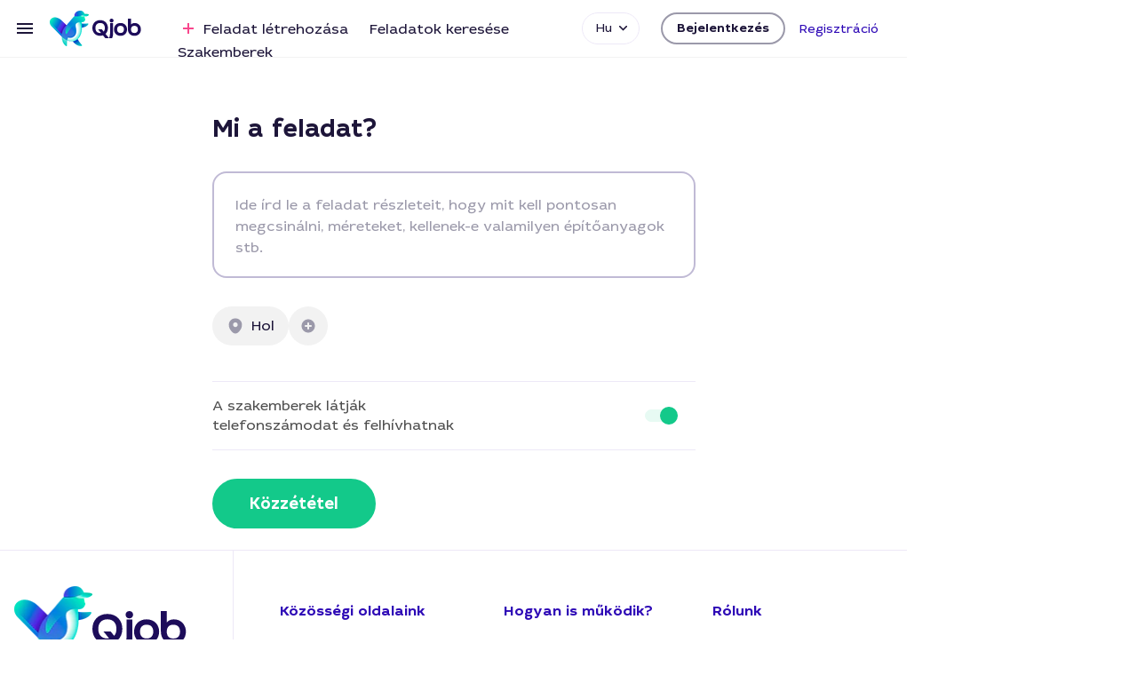

--- FILE ---
content_type: text/html; charset=UTF-8
request_url: https://qjob.hu/tasks/new-mobile/204/205?title=%20Takar%C3%ADt%C3%B3t%20keresek&budget=&description=
body_size: 105642
content:
<!DOCTYPE html><html data-critters-container lang="hu"><head>
    <base href="/">
    <meta charset="utf-8">
    <title>Qjob.hu - megbízható szakemberek szolgáltatásai</title>
    <meta http-equiv="X-UA-Compatible" content="IE=edge">
    <meta http-equiv="Content-Type" content="text/html; charset=utf-8">
    <meta name="format-detection" content="telephone=no">
    <meta name="viewport" content="width=device-width, minimum-scale=1.0, maximum-scale=1.0, user-scalable=no, initial-scale=1">
  <!--  <meta name="viewport" content="width=device-width, minimum-scale=1.0, initial-scale=1">-->
    <meta name="apple-mobile-web-app-capable" content="yes">

    <link rel="preload" href="/s3/assets/fonts/LetoSans.woff2" as="font" type="font/woff2" crossorigin>
    <link rel="preload" href="/s3/assets/fonts/LetoSans-Bold.woff2" as="font" type="font/woff2" crossorigin>

<!--    <link rel="manifest" href="/manifest.webmanifest">-->
    <link rel="apple-touch-icon" href="/assets/icons/icon-128x128.png">
    <link rel="apple-touch-icon" sizes="152x152" href="/assets/icons/apple-icon-152x152.png">
    <link rel="apple-touch-icon" sizes="167x167" href="/assets/icons/apple-icon-167x167.png">
    <link rel="apple-touch-icon" sizes="180x180" href="/assets/icons/apple-icon-180x180.png">
    <meta name="apple-mobile-web-app-status-bar-style" content="default">
    <!-- Google Tag Manager -->
    <script>(function(w,d,s,l,i){w[l]=w[l]||[];w[l].push({'gtm.start':
        new Date().getTime(),event:'gtm.js'});var f=d.getElementsByTagName(s)[0],
      j=d.createElement(s),dl=l!='dataLayer'?'&l='+l:'';j.async=true;j.src=
      'https://www.googletagmanager.com/gtm.js?id='+i+dl;f.parentNode.insertBefore(j,f);
    })(window,document,'script','dataLayer','GTM-M5GDKMJ');</script>
    <!-- End Google Tag Manager -->
    <script src="https://accounts.google.com/gsi/client" async defer></script>
<!--    <script async src="https://pagead2.googlesyndication.com/pagead/js/adsbygoogle.js?client=ca-pub-2210738719477662"-->
<!--            crossorigin="anonymous"></script>-->
    <meta name="google-signin-client_id" content="356855136495-p2e29ojqrc14t3jplsdnbbdsfteg7kg1.apps.googleusercontent.com">
  <style>@charset "UTF-8";@font-face{font-family:LetoSans;src:url(/s3/assets/fonts/LetoSans.woff2) format("woff2"),url(/assets/fonts/LetoSans.woff2) format("woff2");font-weight:400;font-style:normal}@font-face{font-family:LetoSans;src:url(/s3/assets/fonts/LetoSans-Bold.woff2) format("woff2"),url(/assets/fonts/LetoSans-Bold.woff2) format("woff2");font-weight:700;font-style:normal}@font-face{font-family:LetoSans;src:url(/s3/assets/fonts/LetoSans-Thin.woff2) format("woff2");font-weight:100;font-style:normal}html{line-height:1.15;-webkit-text-size-adjust:100%}body{margin:0}html{box-sizing:border-box;font-size:100%}*,*:before,*:after{box-sizing:inherit}body{margin:0;padding:0;background:#fff;font-family:LetoSans,Helvetica Neue,Helvetica,Roboto,Arial,sans-serif;font-weight:400;line-height:1.625;color:#1d1539;-webkit-font-smoothing:antialiased;-moz-osx-font-smoothing:grayscale}div{margin:0;padding:0}@media print{*{background:transparent!important;color:#000!important;-webkit-print-color-adjust:economy;print-color-adjust:economy;box-shadow:none!important;text-shadow:none!important}@page{margin:.5cm}}html,body{height:100%}*::placeholder{color:#9b99aa}*:focus{outline:none}</style><style>@charset "UTF-8";@font-face{font-family:LetoSans;src:url(/s3/assets/fonts/LetoSans.woff2) format("woff2"),url(/assets/fonts/LetoSans.woff2) format("woff2");font-weight:400;font-style:normal}@font-face{font-family:LetoSans;src:url(/s3/assets/fonts/LetoSans-Bold.woff2) format("woff2"),url(/assets/fonts/LetoSans-Bold.woff2) format("woff2");font-weight:700;font-style:normal}@font-face{font-family:LetoSans;src:url(/s3/assets/fonts/LetoSans-Thin.woff2) format("woff2");font-weight:100;font-style:normal}html{line-height:1.15;-webkit-text-size-adjust:100%}body{margin:0}h1{font-size:2em;margin:.67em 0}a{background-color:transparent}img{border-style:none}button,textarea{font-family:inherit;font-size:100%;line-height:1.15;margin:0}button{overflow:visible}button{text-transform:none}button,[type=button]{-webkit-appearance:button}button::-moz-focus-inner,[type=button]::-moz-focus-inner{border-style:none;padding:0}button:-moz-focusring,[type=button]:-moz-focusring{outline:1px dotted ButtonText}textarea{overflow:auto}html{box-sizing:border-box;font-size:100%}*,*:before,*:after{box-sizing:inherit}body{margin:0;padding:0;background:#fff;font-family:LetoSans,Helvetica Neue,Helvetica,Roboto,Arial,sans-serif;font-weight:400;line-height:1.625;color:#1d1539;-webkit-font-smoothing:antialiased;-moz-osx-font-smoothing:grayscale}img{display:inline-block;vertical-align:middle;max-width:100%;height:auto;-ms-interpolation-mode:bicubic}textarea{height:auto;min-height:50px;border-radius:0}button{padding:0;-webkit-appearance:none;appearance:none;border:0;border-radius:0;background:transparent;line-height:1;cursor:auto}button,textarea{font-family:inherit}.grid-container{padding-right:.25rem;padding-left:.25rem;max-width:81.25rem;margin-left:auto;margin-right:auto}@media print,screen and (min-width: 22.5em){.grid-container{padding-right:.25rem;padding-left:.25rem}}@media print,screen and (min-width: 40em){.grid-container{padding-right:.5rem;padding-left:.5rem}}@media print,screen and (min-width: 64em){.grid-container{padding-right:.5rem;padding-left:.5rem}}@media screen and (min-width: 80em){.grid-container{padding-right:.75rem;padding-left:.75rem}}.grid-x{display:flex;flex-flow:row wrap}.cell{flex:0 0 auto;min-height:0;min-width:0;width:100%}.cell.auto{flex:1 1 0}.cell.shrink{flex:0 0 auto}.grid-x>.auto{width:auto}.grid-x>.shrink{width:auto}@media print,screen and (min-width: 64em){.grid-x>.large-3,.grid-x>.large-9{flex-basis:auto}}@media print,screen and (min-width: 64em){.grid-x>.large-9,.grid-x>.large-3{flex:0 0 auto}.grid-x>.large-3{width:25%}.grid-x>.large-9{width:75%}}.grid-margin-x{margin-left:-.25rem;margin-right:-.25rem}@media print,screen and (min-width: 22.5em){.grid-margin-x{margin-left:-.25rem;margin-right:-.25rem}}@media print,screen and (min-width: 40em){.grid-margin-x{margin-left:-.5rem;margin-right:-.5rem}}@media print,screen and (min-width: 64em){.grid-margin-x{margin-left:-.5rem;margin-right:-.5rem}}@media screen and (min-width: 80em){.grid-margin-x{margin-left:-.75rem;margin-right:-.75rem}}.grid-margin-x>.cell{width:calc(100% - .5rem);margin-left:.25rem;margin-right:.25rem}@media print,screen and (min-width: 22.5em){.grid-margin-x>.cell{width:calc(100% - .5rem);margin-left:.25rem;margin-right:.25rem}}@media print,screen and (min-width: 40em){.grid-margin-x>.cell{width:calc(100% - 1rem);margin-left:.5rem;margin-right:.5rem}}@media print,screen and (min-width: 64em){.grid-margin-x>.cell{width:calc(100% - 1rem);margin-left:.5rem;margin-right:.5rem}}@media screen and (min-width: 80em){.grid-margin-x>.cell{width:calc(100% - 1.5rem);margin-left:.75rem;margin-right:.75rem}}div,ul,li,h1,form,p{margin:0;padding:0}p{margin-bottom:1rem;font-size:inherit;line-height:1.625;text-rendering:optimizeLegibility}h1{font-family:LetoSans,Helvetica Neue,Helvetica,Roboto,Arial,sans-serif;font-style:normal;font-weight:400;color:inherit;text-rendering:optimizeLegibility}h1{font-size:1.125rem;line-height:1.5;margin-top:0;margin-bottom:1rem}@media print,screen and (min-width: 22.5em){h1{font-size:1.125rem;margin-bottom:1rem}}@media print,screen and (min-width: 40em){h1{font-size:1.375rem;margin-bottom:1rem}}@media print,screen and (min-width: 64em){h1{font-size:1.5rem;margin-bottom:1rem}}@media screen and (min-width: 80em){h1{font-size:1.75rem;margin-bottom:1rem}}a{line-height:inherit;color:#2e09b6;text-decoration:none;cursor:pointer}a:hover,a:focus{color:#8463ff}a img{border:0}ul{margin-bottom:1rem;list-style-position:outside;line-height:1.625}li{font-size:inherit}ul{margin-left:1.25rem;list-style-type:disc}.text-center{text-align:center}@media print,screen and (min-width: 64em){.large-text-left{text-align:left}}@media print{*{background:transparent!important;color:#000!important;-webkit-print-color-adjust:economy;print-color-adjust:economy;box-shadow:none!important;text-shadow:none!important}a,a:visited{text-decoration:underline}a[href]:after{content:" (" attr(href) ")"}img{page-break-inside:avoid}img{max-width:100%!important}@page{margin:.5cm}p{orphans:3;widows:3}}@media print,screen and (min-width: 40em){.hide-for-medium{display:none!important}}@media screen and (max-width: 39.99875em){.show-for-medium{display:none!important}}@media print,screen and (min-width: 64em){.hide-for-large{display:none!important}}@media screen and (max-width: 63.99875em){.show-for-large{display:none!important}}html,body{height:100%}main .grid-container{padding:0 .5rem}@media print,screen and (min-width: 22.5em){main .grid-container{padding:0 1rem}}@media screen and (min-width: 90em){main .grid-container{padding:0}}*::placeholder{color:#9b99aa}*:focus{outline:none}h1{font-weight:700}p{font-size:.75rem;line-height:1.125rem;margin:.75rem 0}@media print,screen and (min-width: 40em){p{font-size:.8125rem;line-height:1.25rem}}@media print,screen and (min-width: 64em){p{font-size:.875rem;line-height:1.375rem}}@media print,screen and (min-width: 40em){p{margin:1rem 0}}</style><link rel="stylesheet" href="styles.77bcfd2ff3c27d8f.css" media="print" onload="this.media='all'"><noscript><link rel="stylesheet" href="styles.77bcfd2ff3c27d8f.css"></noscript><meta property="fb:app_id" content="1993562610789995"><meta property="twitter:site" content="@QjobHU"><meta property="twitter:card" content="summary_large_image"><meta property="og:locale" content="hu_HU"><meta property="og:locale:alternate" content="ru_RU"><meta property="og:locale:alternate" content="en_US"><meta property="og:title" content="Qjob.hu - megbízható szakemberek szolgáltatásai"><meta name="description" content="Kérj ingyenes árajánlatot, hasonlíts össze az árakat és válaszd ki a legközelebbi, költségkeretedhez megfelelő szakembert"><meta property="og:description" content="Kérj ingyenes árajánlatot, hasonlíts össze az árakat és válaszd ki a legközelebbi, költségkeretedhez megfelelő szakembert"><meta name="generator" content="ng"><meta property="og:site_name" content="Qjob.hu"><meta property="og:type" content="website"><meta property="og:image" content="https://qjob.hu/assets/images/logo-fb.png"><meta name="twitter:image" content="https://qjob.hu/assets/images/logo-fb.png"><meta property="og:url" content="https://qjob.hu/tasks/new-mobile/204/205?title=%20Takar%C3%ADt%C3%B3t%20keresek&budget=&description="><style ng-app-id="ng">.unconfirmed-email-banner[_ngcontent-ng-c2523884268]{font-size:.75rem;line-height:1.125rem;background-color:#ffda58;height:1.5rem;line-height:1.5rem;text-align:center;cursor:pointer;transition:color .3s ease-out}@media print,screen and (min-width: 40em){.unconfirmed-email-banner[_ngcontent-ng-c2523884268]{font-size:.8125rem;line-height:1.25rem}}@media print,screen and (min-width: 64em){.unconfirmed-email-banner[_ngcontent-ng-c2523884268]{font-size:.875rem;line-height:1.375rem}}@media print,screen and (min-width: 40em){.unconfirmed-email-banner[_ngcontent-ng-c2523884268]{line-height:1.5rem;position:relative;z-index:6}}@media screen and (min-width: 80em){.unconfirmed-email-banner[_ngcontent-ng-c2523884268]{height:2rem;line-height:2rem}}.unconfirmed-email-banner[_ngcontent-ng-c2523884268]:hover{color:#2e09b6}qj-header[_ngcontent-ng-c2523884268]{position:fixed;top:0;left:0;right:0;z-index:10}qj-loading-bar[_ngcontent-ng-c2523884268]{position:fixed;top:0;left:0;right:0;z-index:999}ng-scrollbar[_ngcontent-ng-c2523884268]     scrollbar-y{z-index:99}ng-scrollbar.disabled[_ngcontent-ng-c2523884268]     div[scrollviewport]{overflow:hidden!important}.mobile-layout[_nghost-ng-c2523884268]   main.state-by-chat[_ngcontent-ng-c2523884268]{height:100%}.mobile-layout[_nghost-ng-c2523884268]   main.state-by-chat[_ngcontent-ng-c2523884268]   qj-header[_ngcontent-ng-c2523884268]{display:none}.mobile-layout[_nghost-ng-c2523884268]   main.state-by-chat[_ngcontent-ng-c2523884268]   .main-content-layer[_ngcontent-ng-c2523884268]{padding:0}.mobile-layout[_nghost-ng-c2523884268]   main[_ngcontent-ng-c2523884268]   .new-tasks-arrived[_ngcontent-ng-c2523884268]{display:flex;align-items:center;justify-content:center;position:fixed;top:4.5rem;left:0;right:0;z-index:8}@media print,screen and (min-width: 64em){.mobile-layout[_nghost-ng-c2523884268]   main[_ngcontent-ng-c2523884268]   .new-tasks-arrived[_ngcontent-ng-c2523884268]{position:sticky;top:6rem}}.mobile-layout[_nghost-ng-c2523884268]   main[_ngcontent-ng-c2523884268]   .new-tasks-arrived-inner[_ngcontent-ng-c2523884268]{width:-moz-fit-content;width:fit-content;display:flex;align-items:center;justify-content:center;position:absolute;top:-1rem;padding:0 .75rem;height:2rem;background:#2e09b6;border-radius:1.25rem;font-size:.875rem;line-height:1rem;color:#fff;filter:drop-shadow(0px 8px 16px rgba(38,19,126,.28));transition:background .3s ease-out;cursor:pointer}@media print,screen and (min-width: 64em){.mobile-layout[_nghost-ng-c2523884268]   main[_ngcontent-ng-c2523884268]   .new-tasks-arrived-inner[_ngcontent-ng-c2523884268]{height:2.5rem;top:-1.25rem;left:calc(50% - 88px);font-size:1rem;line-height:1.1875rem}}.mobile-layout[_nghost-ng-c2523884268]   main[_ngcontent-ng-c2523884268]   .new-tasks-arrived-inner[_ngcontent-ng-c2523884268]   svg[_ngcontent-ng-c2523884268]{margin-right:.25rem;pointer-events:none}.mobile-layout[_nghost-ng-c2523884268]   main[_ngcontent-ng-c2523884268]   .new-tasks-arrived-inner[_ngcontent-ng-c2523884268]   span[_ngcontent-ng-c2523884268]{pointer-events:none}.mobile-layout[_nghost-ng-c2523884268]   main[_ngcontent-ng-c2523884268]   .new-tasks-arrived-inner[_ngcontent-ng-c2523884268]:hover{background:#28089e}.mobile-layout[_nghost-ng-c2523884268]   .phone-btn[_ngcontent-ng-c2523884268]{display:flex;align-items:center;justify-content:center;width:3.5rem;height:3.5rem;position:fixed;bottom:1.5rem;right:1rem;background:#13c98a;border-radius:2.75rem;transition:background .4s ease-out;z-index:9}.mobile-layout[_nghost-ng-c2523884268]   .phone-btn[_ngcontent-ng-c2523884268]:active{background:#11b27a}.is-badge[_nghost-ng-c2523884268]   qj-header[_ngcontent-ng-c2523884268]{top:3rem;transition:top .2s ease-out}.is-badge.scrolled[_nghost-ng-c2523884268]   qj-header[_ngcontent-ng-c2523884268]{top:0}.no-js[_nghost-ng-c2523884268]   main[_ngcontent-ng-c2523884268], .no-js   [_nghost-ng-c2523884268]   main[_ngcontent-ng-c2523884268]{overflow-x:hidden!important;position:relative!important}[_nghost-ng-c2523884268]:not(.mobile-layout)   main[_ngcontent-ng-c2523884268]{overflow:hidden;position:absolute;inset:0}[_nghost-ng-c2523884268]:not(.mobile-layout)   main.state-quiz[_ngcontent-ng-c2523884268]{position:relative;overflow:unset}[_nghost-ng-c2523884268]:not(.mobile-layout)   qj-header[_ngcontent-ng-c2523884268]{position:absolute}[_nghost-ng-c2523884268]:not(.mobile-layout)   .main-content[_ngcontent-ng-c2523884268]{height:100%;width:100%;position:relative;overflow:hidden}[_nghost-ng-c2523884268]:not(.mobile-layout)   .main-content[_ngcontent-ng-c2523884268]    >.ps__rail-y{z-index:770}.main-content-layer[_ngcontent-ng-c2523884268]{transition:transform .3s ease-out;padding-top:3rem;height:100%}.main-content-layer.scroll-blog[_ngcontent-ng-c2523884268]{transform:initial!important;padding:0!important}@media print,screen and (min-width: 40em){.main-content-layer[_ngcontent-ng-c2523884268]{padding-top:3.5rem}}@media print,screen and (min-width: 64em){.main-content-layer[_ngcontent-ng-c2523884268]{transform:translateZ(0)}}@media screen and (min-width: 80em){.main-content-layer[_ngcontent-ng-c2523884268]{padding-top:4rem}}.test[_ngcontent-ng-c2523884268]   .main-content-layer[_ngcontent-ng-c2523884268], .test[_ngcontent-ng-c2523884268]   .main-content-layer.scroll-blog[_ngcontent-ng-c2523884268]{padding-top:3rem}@media print,screen and (min-width: 40em){.test[_ngcontent-ng-c2523884268]   .main-content-layer.scroll-blog[_ngcontent-ng-c2523884268]{padding-top:3.5rem}}@media screen and (min-width: 80em){.test[_ngcontent-ng-c2523884268]   .main-content-layer.scroll-blog[_ngcontent-ng-c2523884268]{padding-top:4rem}}@media print,screen and (min-width: 40em){.test[_ngcontent-ng-c2523884268]   .main-content-layer[_ngcontent-ng-c2523884268]{padding-top:3.5rem}}@media screen and (min-width: 80em){.test[_ngcontent-ng-c2523884268]   .main-content-layer[_ngcontent-ng-c2523884268]{padding-top:4rem}}@media print,screen and (min-width: 40em){.state-category-info[_ngcontent-ng-c2523884268]     ui-dialog{position:fixed}}@media print,screen and (min-width: 64em){.state-category-info[_ngcontent-ng-c2523884268]     ui-dialog{position:absolute}}@media print,screen and (min-width: 40em){.state-category-info[_ngcontent-ng-c2523884268]     ui-ripple{position:fixed}}@media print,screen and (min-width: 64em){.state-category-info[_ngcontent-ng-c2523884268]     ui-ripple{position:absolute}}</style><style ng-app-id="ng">@keyframes _ngcontent-ng-c1340709605_rotate-animation{0%{transform:translate3d(0,-50%,0) rotate(0)}to{transform:translate3d(0,-50%,0) rotate(360deg)}}@keyframes _ngcontent-ng-c1340709605_bar-animation{0%{transform:translate3d(-100%,0,0)}to{transform:translate3d(100%,0,0)}}[_nghost-ng-c1340709605]{display:block}[_nghost-ng-c1340709605]   .loading-bar-wrapper[_ngcontent-ng-c1340709605]{position:absolute;left:0;right:0;background:rgba(46,9,182,.25);overflow:hidden;opacity:0}[_nghost-ng-c1340709605]   .loading-bar-wrapper.simple[_ngcontent-ng-c1340709605]{top:0;height:.25rem;transform:translate3d(0,-.25rem,0);transition:transform .35s ease,opacity .35s ease}[_nghost-ng-c1340709605]   .loading-bar-wrapper.simple.inactive[_ngcontent-ng-c1340709605]{opacity:0;transform:translate3d(0,-.25rem,0)}[_nghost-ng-c1340709605]   .loading-bar-wrapper.circle[_ngcontent-ng-c1340709605]{inset:0;background:#fff;z-index:99;transition:opacity .24s ease;pointer-events:none}[_nghost-ng-c1340709605]   .loading-bar-wrapper.circle.inactive[_ngcontent-ng-c1340709605]{opacity:0}[_nghost-ng-c1340709605]   .loading-bar-wrapper.circle.active[_ngcontent-ng-c1340709605]{opacity:.7;transform:translateZ(0)}[_nghost-ng-c1340709605]   .loading-bar-wrapper.circle[_ngcontent-ng-c1340709605]   .loading-bar[_ngcontent-ng-c1340709605]{display:block;position:relative;top:50%;transform:translate3d(0,-50%,0);margin:0 auto;width:20px;height:20px;border-width:2px;border-style:solid;border-color:rgba(46,9,182,.6) rgba(46,9,182,.6) rgba(46,9,182,.3) rgba(46,9,182,.3);border-radius:10px;animation:_ngcontent-ng-c1340709605_rotate-animation 1s linear infinite}[_nghost-ng-c1340709605]   .loading-bar-wrapper.icon[_ngcontent-ng-c1340709605]{inset:0;background:#fff;z-index:99;transition:opacity .34s ease;pointer-events:none}[_nghost-ng-c1340709605]   .loading-bar-wrapper.icon.inactive[_ngcontent-ng-c1340709605]{opacity:0}[_nghost-ng-c1340709605]   .loading-bar-wrapper.icon[_ngcontent-ng-c1340709605]   .loading-bar[_ngcontent-ng-c1340709605]{position:absolute;top:50%;left:50%;right:50%;width:3.625rem;height:3.25rem;margin-left:-1.8125rem;margin-top:-1.625rem;background:url(/assets/img/loader3.gif);background-size:100%}[_nghost-ng-c1340709605]   .loading-bar-wrapper.icon.active[_ngcontent-ng-c1340709605]{opacity:.68;transform:translateZ(0)}[_nghost-ng-c1340709605]   .loading-bar-wrapper.for-header[_ngcontent-ng-c1340709605]{top:0;height:.1875rem;transform:translateZ(0);transition:transform .35s ease,opacity .35s ease;z-index:10}[_nghost-ng-c1340709605]   .loading-bar-wrapper.for-header.inactive[_ngcontent-ng-c1340709605]{opacity:0;transform:translateZ(0)}[_nghost-ng-c1340709605]   .loading-bar-wrapper.active[_ngcontent-ng-c1340709605]{opacity:1;transform:translateZ(0)}[_nghost-ng-c1340709605]   .loading-bar-wrapper.simple[_ngcontent-ng-c1340709605]   .loading-bar[_ngcontent-ng-c1340709605], [_nghost-ng-c1340709605]   .loading-bar-wrapper.for-header[_ngcontent-ng-c1340709605]   .loading-bar[_ngcontent-ng-c1340709605]{position:absolute;left:0;top:0;width:100%;height:100%;background:rgba(46,9,182,.8);animation-name:_ngcontent-ng-c1340709605_bar-animation;animation-duration:2s;animation-timing-function:linear;animation-iteration-count:infinite}</style><style ng-app-id="ng">header[_ngcontent-ng-c1684110456]{transition:box-shadow .28s ease;display:block;background-color:#fff;box-shadow:0 0 0 1px #0000000d;height:3rem;transform:translateZ(0)}@media print,screen and (min-width: 40em){header[_ngcontent-ng-c1684110456]{height:3.5rem;position:relative;z-index:6}}@media screen and (min-width: 80em){header[_ngcontent-ng-c1684110456]{height:4rem}}header[_ngcontent-ng-c1684110456]   .grid-container[_ngcontent-ng-c1684110456]{height:100%}.scrolled[_nghost-ng-c1684110456]   header[_ngcontent-ng-c1684110456], .scrolled   [_nghost-ng-c1684110456]   header[_ngcontent-ng-c1684110456]{box-shadow:0 .0625rem .3125rem #0000000d,0 .3125rem .625rem #0000001a}.header-grid[_ngcontent-ng-c1684110456]{height:100%;display:flex;align-content:center}@media print,screen and (min-width: 40em){.header-grid[_ngcontent-ng-c1684110456]{display:grid;grid-template-areas:"logo . menu . actions . burger";grid-template-columns:auto 1.5rem auto 1.5rem auto 1rem 1.5rem}}.header-grid.blog-adaptation[_ngcontent-ng-c1684110456]   .logo[_ngcontent-ng-c1684110456]   svg-icon[_ngcontent-ng-c1684110456]   svg[_ngcontent-ng-c1684110456]{fill:#1d1539;transition:fill .4s ease}.header-grid.blog-adaptation[_ngcontent-ng-c1684110456]   .logo[_ngcontent-ng-c1684110456]   svg-icon[_ngcontent-ng-c1684110456]   svg[_ngcontent-ng-c1684110456]   .cls-2[_ngcontent-ng-c1684110456]{stroke:#1d1539;transition:stroke .4s ease}.header-grid.blog-adaptation[_ngcontent-ng-c1684110456]   .logo[_ngcontent-ng-c1684110456]   svg-icon[_ngcontent-ng-c1684110456]   svg[_ngcontent-ng-c1684110456]:hover{fill:#2e09b6}.header-grid.blog-adaptation[_ngcontent-ng-c1684110456]   .logo[_ngcontent-ng-c1684110456]   svg-icon[_ngcontent-ng-c1684110456]   svg[_ngcontent-ng-c1684110456]:hover   .cls-2[_ngcontent-ng-c1684110456]{stroke:#2e09b6}@media print,screen and (min-width: 64em){.header-grid.blog-adaptation[_ngcontent-ng-c1684110456]   .logo[_ngcontent-ng-c1684110456]   svg-icon[_ngcontent-ng-c1684110456]{margin-top:.1875rem}}@media print,screen and (min-width: 40em){.header-grid[_ngcontent-ng-c1684110456]{grid-template-areas:"burger . logo . menu . actions";grid-template-columns:1.5rem 1rem auto 1.5rem auto 1.5rem auto}.header-grid.blog-adaptation[_ngcontent-ng-c1684110456]{grid-template-columns:1.5rem 1rem auto 1.5rem auto 1.5rem auto}}@media print,screen and (min-width: 64em){.header-grid[_ngcontent-ng-c1684110456]{grid-template-areas:"burger . logo . menu . actions";grid-template-columns:1.5rem 1rem 6.25rem 1rem auto 1rem auto}.header-grid.blog-adaptation[_ngcontent-ng-c1684110456]{grid-template-columns:1.5rem 1rem 9.875rem 1rem auto 1rem auto}}@media screen and (min-width: 80em){.header-grid[_ngcontent-ng-c1684110456]{grid-template-columns:1.5rem 1rem 6.5rem 2.5rem auto 1.5rem auto}.header-grid.blog-adaptation[_ngcontent-ng-c1684110456]{grid-template-columns:1.5rem 1rem 10.125rem 2.5rem auto 1.5rem auto}}.burger[_ngcontent-ng-c1684110456]{grid-area:burger;align-self:center;color:#1d1539;width:1.5rem;height:1.5rem;text-align:center;position:relative;z-index:999}.logo[_ngcontent-ng-c1684110456]{grid-area:logo;align-self:center}.logo[_ngcontent-ng-c1684110456]   picture.hu[_ngcontent-ng-c1684110456]{display:none}@media print,screen and (min-width: 40em){.logo[_ngcontent-ng-c1684110456]   picture.hu[_ngcontent-ng-c1684110456]{display:inline-block}}.logo[_ngcontent-ng-c1684110456]   a[_ngcontent-ng-c1684110456]{color:#1d0c5a;transition:color .28s ease}.logo[_ngcontent-ng-c1684110456]   img[_ngcontent-ng-c1684110456]{vertical-align:middle;display:inline-block;width:2rem;height:1.75rem;margin-right:.25rem}@media print,screen and (min-width: 40em){.logo[_ngcontent-ng-c1684110456]   img[_ngcontent-ng-c1684110456]{width:2.5rem;height:2.25rem;margin-right:.25rem}}@media screen and (min-width: 80em){.logo[_ngcontent-ng-c1684110456]   img[_ngcontent-ng-c1684110456]{width:2.75rem;height:2.5rem}}.logo[_ngcontent-ng-c1684110456]   img[_ngcontent-ng-c1684110456]   .blog-logo[_ngcontent-ng-c1684110456]{display:block;vertical-align:middle}.logo[_ngcontent-ng-c1684110456]   svg-icon[_ngcontent-ng-c1684110456]{display:inline-block;vertical-align:middle}.logo[_ngcontent-ng-c1684110456]   svg-icon[_ngcontent-ng-c1684110456]   svg[_ngcontent-ng-c1684110456]{display:block}.logo[_ngcontent-ng-c1684110456]:hover   a[_ngcontent-ng-c1684110456]{color:#2e09b6}.overlay[_ngcontent-ng-c1684110456]{position:absolute;top:0;left:0;right:0;z-index:3;height:100vh;opacity:0;pointer-events:none;background-color:#1d153999;will-change:opacity;transition:opacity .3s ease}@media print,screen and (min-width: 40em){.overlay[_ngcontent-ng-c1684110456]{display:none}}.overlay.visible[_ngcontent-ng-c1684110456]{opacity:1}.menu[_ngcontent-ng-c1684110456]{grid-area:menu;align-self:center}nav[_ngcontent-ng-c1684110456]{-webkit-user-select:none;user-select:none}nav[_ngcontent-ng-c1684110456] > ul[_ngcontent-ng-c1684110456]{list-style:none;margin:0;padding:0;height:1.5rem}nav[_ngcontent-ng-c1684110456] > ul[_ngcontent-ng-c1684110456] > li[_ngcontent-ng-c1684110456]{margin:0;padding:0;display:inline-block;vertical-align:top;font-size:.875rem;margin-right:1.125rem;height:1.5rem}nav[_ngcontent-ng-c1684110456] > ul[_ngcontent-ng-c1684110456] > li[_ngcontent-ng-c1684110456]:last-child{margin-right:0}@media screen and (min-width: 80em){nav[_ngcontent-ng-c1684110456] > ul[_ngcontent-ng-c1684110456] > li[_ngcontent-ng-c1684110456]{font-size:1rem;margin-right:1.5rem}}nav[_ngcontent-ng-c1684110456] > ul[_ngcontent-ng-c1684110456] > li[_ngcontent-ng-c1684110456] > a[_ngcontent-ng-c1684110456]{transition:color .28s ease;color:#1d1539;display:block;position:relative}nav[_ngcontent-ng-c1684110456] > ul[_ngcontent-ng-c1684110456] > li[_ngcontent-ng-c1684110456] > a[_ngcontent-ng-c1684110456]:after{transition:opacity .28s ease;content:"";display:block;position:absolute;height:.125rem;top:2.375rem;left:-.125rem;right:-.125rem;background-color:#2e09b6;pointer-events:none;opacity:0}@media screen and (min-width: 80em){nav[_ngcontent-ng-c1684110456] > ul[_ngcontent-ng-c1684110456] > li[_ngcontent-ng-c1684110456] > a[_ngcontent-ng-c1684110456]:after{top:2.625rem}}nav[_ngcontent-ng-c1684110456] > ul[_ngcontent-ng-c1684110456] > li[_ngcontent-ng-c1684110456] > a[_ngcontent-ng-c1684110456]:hover{color:#2e09b6}nav[_ngcontent-ng-c1684110456] > ul[_ngcontent-ng-c1684110456] > li[_ngcontent-ng-c1684110456] > a[_ngcontent-ng-c1684110456]:hover:after{opacity:1}nav[_ngcontent-ng-c1684110456] > ul[_ngcontent-ng-c1684110456] > li[_ngcontent-ng-c1684110456]   .active[_ngcontent-ng-c1684110456]{color:#2e09b6}nav[_ngcontent-ng-c1684110456]   ul[_ngcontent-ng-c1684110456] > .has-submenu[_ngcontent-ng-c1684110456] > a[_ngcontent-ng-c1684110456]:after{left:1.6875rem}nav[_ngcontent-ng-c1684110456]   [name=actionAdd][_ngcontent-ng-c1684110456]{color:#f8478d;display:inline-block;vertical-align:top;width:1.5rem;height:1.5rem;text-align:center}nav[_ngcontent-ng-c1684110456]   [name=actionAdd][_ngcontent-ng-c1684110456]   svg[_ngcontent-ng-c1684110456]{transition:transform .28s ease;display:inline-block;margin-top:.375rem}nav[_ngcontent-ng-c1684110456]   li.active[_ngcontent-ng-c1684110456]   svg[_ngcontent-ng-c1684110456]{transform:rotate(225deg) scale(1.2)}.actions[_ngcontent-ng-c1684110456]{grid-area:actions;align-self:center;justify-self:right}.actions[_ngcontent-ng-c1684110456]   qj-locale-switcher[_ngcontent-ng-c1684110456], .actions[_ngcontent-ng-c1684110456]   qj-header-profile[_ngcontent-ng-c1684110456], .actions[_ngcontent-ng-c1684110456]   qj-header-profile-mobile[_ngcontent-ng-c1684110456]{display:inline-block;vertical-align:middle}.actions[_ngcontent-ng-c1684110456]   qj-header-profile[_ngcontent-ng-c1684110456]{margin-left:1.5rem}.actions.blog[_ngcontent-ng-c1684110456]{display:flex;align-items:center}.actions.blog[_ngcontent-ng-c1684110456]   qj-header-profile-mobile[_ngcontent-ng-c1684110456]     .profile-icons{margin:0 0 0 .5rem}.state-home[_nghost-ng-c1684110456]   .logo[_ngcontent-ng-c1684110456], .state-home   [_nghost-ng-c1684110456]   .logo[_ngcontent-ng-c1684110456], .state-blog[_nghost-ng-c1684110456]   .logo[_ngcontent-ng-c1684110456], .state-blog   [_nghost-ng-c1684110456]   .logo[_ngcontent-ng-c1684110456]{transition:opacity .3s ease}@media print,screen and (max-width: 39.99875em){.state-home[_nghost-ng-c1684110456]   .logo[_ngcontent-ng-c1684110456], .state-home   [_nghost-ng-c1684110456]   .logo[_ngcontent-ng-c1684110456], .state-blog[_nghost-ng-c1684110456]   .logo[_ngcontent-ng-c1684110456], .state-blog   [_nghost-ng-c1684110456]   .logo[_ngcontent-ng-c1684110456]{opacity:0}}.state-home[_nghost-ng-c1684110456]   .logo.mainpage-visible[_ngcontent-ng-c1684110456], .state-home   [_nghost-ng-c1684110456]   .logo.mainpage-visible[_ngcontent-ng-c1684110456], .state-blog[_nghost-ng-c1684110456]   .logo.mainpage-visible[_ngcontent-ng-c1684110456], .state-blog   [_nghost-ng-c1684110456]   .logo.mainpage-visible[_ngcontent-ng-c1684110456]{opacity:1}@media print,screen and (max-width: 63.99875em){.header-grid.mobile-flex[_ngcontent-ng-c1684110456]   .burger[_ngcontent-ng-c1684110456], .header-grid.mobile-flex[_ngcontent-ng-c1684110456]   .logo[_ngcontent-ng-c1684110456], .header-grid.mobile-flex[_ngcontent-ng-c1684110456]   .actions[_ngcontent-ng-c1684110456]{display:flex;flex:1}.header-grid.mobile-flex[_ngcontent-ng-c1684110456]   .burger[_ngcontent-ng-c1684110456]{height:2rem}.header-grid.mobile-flex[_ngcontent-ng-c1684110456]   .burger[_ngcontent-ng-c1684110456]   ui-hamburger[_ngcontent-ng-c1684110456]{display:flex;width:2rem;height:2rem}.header-grid.mobile-flex[_ngcontent-ng-c1684110456]   .burger[_ngcontent-ng-c1684110456]   ui-hamburger[_ngcontent-ng-c1684110456]     .hamburger-box{width:1.5rem;height:1rem}.header-grid.mobile-flex[_ngcontent-ng-c1684110456]   .burger[_ngcontent-ng-c1684110456]   ui-hamburger[_ngcontent-ng-c1684110456]     .hamburger-box span{width:1.5rem}.header-grid.mobile-flex[_ngcontent-ng-c1684110456]   .burger[_ngcontent-ng-c1684110456]   ui-hamburger[_ngcontent-ng-c1684110456]     .hamburger-box span:before, .header-grid.mobile-flex[_ngcontent-ng-c1684110456]   .burger[_ngcontent-ng-c1684110456]   ui-hamburger[_ngcontent-ng-c1684110456]     .hamburger-box span:after{width:1.5rem}.header-grid.mobile-flex[_ngcontent-ng-c1684110456]   .burger[_ngcontent-ng-c1684110456]   ui-hamburger[_ngcontent-ng-c1684110456]     .hamburger-box span:before{top:-.4375rem}.header-grid.mobile-flex[_ngcontent-ng-c1684110456]   .burger[_ngcontent-ng-c1684110456]   ui-hamburger[_ngcontent-ng-c1684110456]     .hamburger-box span:after{bottom:-.4375rem}.header-grid.mobile-flex[_ngcontent-ng-c1684110456]   .logo[_ngcontent-ng-c1684110456]{align-items:center;justify-content:center}.header-grid.mobile-flex[_ngcontent-ng-c1684110456]   .actions[_ngcontent-ng-c1684110456]{align-items:center;justify-content:end}.header-grid.mobile-flex[_ngcontent-ng-c1684110456]   .actions[_ngcontent-ng-c1684110456]   qj-header-profile-mobile[_ngcontent-ng-c1684110456]     .profile-icons{display:flex;margin:0}}</style><style ng-app-id="ng">.fix-position[_nghost-ng-c304868516]     ui-dialog{position:fixed}.body-overlay[_ngcontent-ng-c304868516]{position:fixed;inset:0;background-color:#0009;z-index:199}</style><style ng-app-id="ng">.hamburger[_ngcontent-ng-c2452496775]{padding:3px 0;display:inline-block;cursor:pointer;transition-property:opacity,filter;transition-duration:.15s;transition-timing-function:linear;font:inherit;line-height:0;color:inherit;text-transform:none;background-color:transparent;border:0;margin:0;overflow:visible}.hamburger[_ngcontent-ng-c2452496775]   button[_ngcontent-ng-c2452496775]{cursor:pointer}.hamburger[_ngcontent-ng-c2452496775]:hover, .hamburger.is-active[_ngcontent-ng-c2452496775]:hover{opacity:1}.hamburger.is-active[_ngcontent-ng-c2452496775]   .hamburger-inner[_ngcontent-ng-c2452496775], .hamburger.is-active[_ngcontent-ng-c2452496775]   .hamburger-inner[_ngcontent-ng-c2452496775]:before, .hamburger.is-active[_ngcontent-ng-c2452496775]   .hamburger-inner[_ngcontent-ng-c2452496775]:after{background-color:#2e09b6}.hamburger.is-active[_ngcontent-ng-c2452496775]   .hamburger-inner[_ngcontent-ng-c2452496775]{transform:rotate(225deg);transition-delay:.12s;transition-timing-function:cubic-bezier(.215,.61,.355,1)}.hamburger.is-active[_ngcontent-ng-c2452496775]   .hamburger-inner[_ngcontent-ng-c2452496775]:before{top:0;opacity:0;transition:top .1s ease-out,opacity .1s .12s ease-out}.hamburger.is-active[_ngcontent-ng-c2452496775]   .hamburger-inner[_ngcontent-ng-c2452496775]:after{bottom:0;transform:rotate(-90deg);transition:bottom .1s ease-out,transform .22s .12s cubic-bezier(.215,.61,.355,1)}.hamburger-box[_ngcontent-ng-c2452496775]{width:18px;height:12px;display:inline-block;position:relative}.hamburger-inner[_ngcontent-ng-c2452496775]{display:block;top:50%;margin-top:-1px;transition-duration:.22s;transition-timing-function:cubic-bezier(.55,.055,.675,.19)}.hamburger-inner[_ngcontent-ng-c2452496775], .hamburger-inner[_ngcontent-ng-c2452496775]:before, .hamburger-inner[_ngcontent-ng-c2452496775]:after{width:18px;height:2px;background-color:#1d1539;border-radius:0;position:absolute;transition-property:transform;transition-duration:.15s;transition-timing-function:ease}.hamburger-inner[_ngcontent-ng-c2452496775]:before, .hamburger-inner[_ngcontent-ng-c2452496775]:after{content:"";display:block}.hamburger-inner[_ngcontent-ng-c2452496775]:before{top:-5px;transition:top .1s .25s ease-in,opacity .1s ease-in}.hamburger-inner[_ngcontent-ng-c2452496775]:after{bottom:-5px;transition:bottom .1s .25s ease-in,transform .22s cubic-bezier(.55,.055,.675,.19)}</style><style ng-app-id="ng">.type-v2[_nghost-ng-c2176582356]   form[_ngcontent-ng-c2176582356]{margin-left:-.75rem;overflow:hidden}[_nghost-ng-c2176582356]   .top[_ngcontent-ng-c2176582356]{display:flex;flex-direction:row;align-items:center;justify-content:space-between;padding:0 .75rem}[_nghost-ng-c2176582356]   .top[_ngcontent-ng-c2176582356]   svg[_ngcontent-ng-c2176582356]{width:1rem;height:1rem;transition:transform .4s ease-out}[_nghost-ng-c2176582356]   .top.opened[_ngcontent-ng-c2176582356]   svg[_ngcontent-ng-c2176582356]{transform:rotate(180deg)}[_nghost-ng-c2176582356]   .variants[_ngcontent-ng-c2176582356]{display:flex;flex-direction:column;padding:.25rem 0}[_nghost-ng-c2176582356]   .variants[_ngcontent-ng-c2176582356]   span[_ngcontent-ng-c2176582356]{display:flex;padding:.5rem .75rem;border-radius:.5rem;transition:background .4s ease-out}[_nghost-ng-c2176582356]   .variants[_ngcontent-ng-c2176582356]   span[_ngcontent-ng-c2176582356]:active{background:#ede8f7}ui-select[_ngcontent-ng-c2176582356]{display:block;width:3.4375rem;vertical-align:middle}@media print,screen and (min-width: 40em){ui-select[_ngcontent-ng-c2176582356]{width:4.0625rem}}</style><style ng-app-id="ng">[_nghost-ng-c190938465]   svg[_ngcontent-ng-c190938465]{display:flex;width:2rem;height:2rem}.login[_ngcontent-ng-c190938465]{width:2rem;height:2rem;margin-left:1rem}.login[_ngcontent-ng-c190938465]     button{padding:0!important}.profile-icons[_ngcontent-ng-c190938465]{display:inline-grid;grid-template-columns:auto auto auto;grid-column-gap:.375rem;width:100%;align-content:center;align-items:center;margin-left:1rem;margin-right:1rem}@media print,screen and (min-width: 22.5em){.profile-icons[_ngcontent-ng-c190938465]{grid-column-gap:.5rem;margin-left:1.125rem}}@media screen and (max-width: 22.49875em){.profile-icons[_ngcontent-ng-c190938465]   ui-button[_ngcontent-ng-c190938465]{padding-top:.125rem}}.profile-icons[_ngcontent-ng-c190938465]   .avatar[_ngcontent-ng-c190938465]{display:flex;align-items:center;justify-content:center;width:2rem;height:2rem;position:relative}.profile-icons[_ngcontent-ng-c190938465]   .avatar[_ngcontent-ng-c190938465]   img[_ngcontent-ng-c190938465]{width:100%;height:100%;border-radius:100%;object-fit:cover}.profile-icons[_ngcontent-ng-c190938465]   .avatar[_ngcontent-ng-c190938465]   qj-avatar[_ngcontent-ng-c190938465]{width:1.875rem;height:1.875rem;margin:0 auto}@media print,screen and (min-width: 22.5em){.profile-icons[_ngcontent-ng-c190938465]   .avatar[_ngcontent-ng-c190938465]   qj-avatar[_ngcontent-ng-c190938465]{width:2.25rem;height:2.25rem}}</style><style ng-app-id="ng">.profile-icons[_ngcontent-ng-c804592708]{display:inline-grid;grid-template-columns:4.5rem auto;grid-column-gap:1rem;width:100%;align-content:center;align-items:center}@media print,screen and (min-width: 40em){.profile-icons[_ngcontent-ng-c804592708]{grid-template-columns:auto auto auto 3rem;width:12.5rem}}.profile-icons[_ngcontent-ng-c804592708] > ui-button[_ngcontent-ng-c804592708]{display:none}@media print,screen and (min-width: 40em){.profile-icons[_ngcontent-ng-c804592708] > ui-button[_ngcontent-ng-c804592708]{display:initial}}.profile-icons[_ngcontent-ng-c804592708]   .avatar[_ngcontent-ng-c804592708]{text-align:center}.profile-icons[_ngcontent-ng-c804592708]   .avatar[_ngcontent-ng-c804592708]   qj-avatar[_ngcontent-ng-c804592708]{width:4.5rem;height:4.5rem}@media print,screen and (min-width: 40em){.profile-icons[_ngcontent-ng-c804592708]   .avatar[_ngcontent-ng-c804592708]   qj-avatar[_ngcontent-ng-c804592708]{width:3rem;height:3rem}}@media print,screen and (min-width: 40em){.profile-icons[_ngcontent-ng-c804592708]   .user-name[_ngcontent-ng-c804592708]{display:none}}.profile-icons[_ngcontent-ng-c804592708]   .user-name[_ngcontent-ng-c804592708]   .name[_ngcontent-ng-c804592708]{font-weight:700;font-size:1.125rem}.profile-icons[_ngcontent-ng-c804592708]   .user-name[_ngcontent-ng-c804592708]   .email[_ngcontent-ng-c804592708]{font-weight:400;font-size:.75rem;color:#4f4f4f}.profile-icons[_ngcontent-ng-c804592708]   .user-name[_ngcontent-ng-c804592708]   .rating[_ngcontent-ng-c804592708]{display:flex}.profile-icons[_ngcontent-ng-c804592708]   .user-name[_ngcontent-ng-c804592708]   .rating-outer[_ngcontent-ng-c804592708]{margin-top:1rem}.profile-icons[_ngcontent-ng-c804592708]   .user-name[_ngcontent-ng-c804592708]   .rating-inner[_ngcontent-ng-c804592708]{display:flex;gap:.625rem;margin-bottom:.625rem}.profile-icons[_ngcontent-ng-c804592708]   .user-name[_ngcontent-ng-c804592708]   .rating-inner[_ngcontent-ng-c804592708]   span[_ngcontent-ng-c804592708]{font-size:.875rem;line-height:1rem;color:#4f4f4f}.profile-icons[_ngcontent-ng-c804592708]   .user-name[_ngcontent-ng-c804592708]   .rating[_ngcontent-ng-c804592708]   svg-icon[name=starIcon1][_ngcontent-ng-c804592708]{color:#ede8f7}@media print,screen and (min-width: 40em){.profile-icons[_ngcontent-ng-c804592708]   .user-name[_ngcontent-ng-c804592708]   .rating[_ngcontent-ng-c804592708]   svg-icon[name=starIcon1][_ngcontent-ng-c804592708]{margin-left:.5rem}}.profile-icons[_ngcontent-ng-c804592708]   .user-name[_ngcontent-ng-c804592708]   .rating[_ngcontent-ng-c804592708]   svg-icon[name=starIcon1][_ngcontent-ng-c804592708]:first-child{margin-left:0}.profile-icons[_ngcontent-ng-c804592708]   .user-name[_ngcontent-ng-c804592708]   .rating[_ngcontent-ng-c804592708]   svg-icon[name=starIcon1][_ngcontent-ng-c804592708]   svg[_ngcontent-ng-c804592708]{display:block;width:1rem;height:1rem}@media print,screen and (min-width: 64em){.profile-icons[_ngcontent-ng-c804592708]   .user-name[_ngcontent-ng-c804592708]   .rating[_ngcontent-ng-c804592708]   svg-icon[name=starIcon1][_ngcontent-ng-c804592708]   svg[_ngcontent-ng-c804592708]{width:1.25rem;height:1.25rem}}.profile-icons[_ngcontent-ng-c804592708]   .user-name[_ngcontent-ng-c804592708]   .rating-1[_ngcontent-ng-c804592708]   svg-icon[name=starIcon1][_ngcontent-ng-c804592708]:nth-child(1){color:#f5a623}.profile-icons[_ngcontent-ng-c804592708]   .user-name[_ngcontent-ng-c804592708]   .rating-1-5[_ngcontent-ng-c804592708]   svg-icon[name=starIcon1][_ngcontent-ng-c804592708]:nth-child(1){color:#f5a623}.profile-icons[_ngcontent-ng-c804592708]   .user-name[_ngcontent-ng-c804592708]   .rating-1-5[_ngcontent-ng-c804592708]   svg-icon[name=starIcon1][_ngcontent-ng-c804592708]:nth-child(2){color:#ede8f7}.profile-icons[_ngcontent-ng-c804592708]   .user-name[_ngcontent-ng-c804592708]   .rating-2[_ngcontent-ng-c804592708]   svg-icon[name=starIcon1][_ngcontent-ng-c804592708]:nth-child(1){color:#f5a623}.profile-icons[_ngcontent-ng-c804592708]   .user-name[_ngcontent-ng-c804592708]   .rating-2[_ngcontent-ng-c804592708]   svg-icon[name=starIcon1][_ngcontent-ng-c804592708]:nth-child(2){color:#f5a623}.profile-icons[_ngcontent-ng-c804592708]   .user-name[_ngcontent-ng-c804592708]   .rating-2-5[_ngcontent-ng-c804592708]   svg-icon[name=starIcon1][_ngcontent-ng-c804592708]:nth-child(1){color:#f5a623}.profile-icons[_ngcontent-ng-c804592708]   .user-name[_ngcontent-ng-c804592708]   .rating-2-5[_ngcontent-ng-c804592708]   svg-icon[name=starIcon1][_ngcontent-ng-c804592708]:nth-child(2){color:#f5a623}.profile-icons[_ngcontent-ng-c804592708]   .user-name[_ngcontent-ng-c804592708]   .rating-2-5[_ngcontent-ng-c804592708]   svg-icon[name=starIcon1][_ngcontent-ng-c804592708]:nth-child(3){color:#ede8f7}.profile-icons[_ngcontent-ng-c804592708]   .user-name[_ngcontent-ng-c804592708]   .rating-3[_ngcontent-ng-c804592708]   svg-icon[name=starIcon1][_ngcontent-ng-c804592708]:nth-child(1){color:#f5a623}.profile-icons[_ngcontent-ng-c804592708]   .user-name[_ngcontent-ng-c804592708]   .rating-3[_ngcontent-ng-c804592708]   svg-icon[name=starIcon1][_ngcontent-ng-c804592708]:nth-child(2){color:#f5a623}.profile-icons[_ngcontent-ng-c804592708]   .user-name[_ngcontent-ng-c804592708]   .rating-3[_ngcontent-ng-c804592708]   svg-icon[name=starIcon1][_ngcontent-ng-c804592708]:nth-child(3){color:#f5a623}.profile-icons[_ngcontent-ng-c804592708]   .user-name[_ngcontent-ng-c804592708]   .rating-3-5[_ngcontent-ng-c804592708]   svg-icon[name=starIcon1][_ngcontent-ng-c804592708]:nth-child(1){color:#f5a623}.profile-icons[_ngcontent-ng-c804592708]   .user-name[_ngcontent-ng-c804592708]   .rating-3-5[_ngcontent-ng-c804592708]   svg-icon[name=starIcon1][_ngcontent-ng-c804592708]:nth-child(2){color:#f5a623}.profile-icons[_ngcontent-ng-c804592708]   .user-name[_ngcontent-ng-c804592708]   .rating-3-5[_ngcontent-ng-c804592708]   svg-icon[name=starIcon1][_ngcontent-ng-c804592708]:nth-child(3){color:#f5a623}.profile-icons[_ngcontent-ng-c804592708]   .user-name[_ngcontent-ng-c804592708]   .rating-3-5[_ngcontent-ng-c804592708]   svg-icon[name=starIcon1][_ngcontent-ng-c804592708]:nth-child(4){color:#ede8f7}.profile-icons[_ngcontent-ng-c804592708]   .user-name[_ngcontent-ng-c804592708]   .rating-4[_ngcontent-ng-c804592708]   svg-icon[name=starIcon1][_ngcontent-ng-c804592708]:nth-child(1){color:#f5a623}.profile-icons[_ngcontent-ng-c804592708]   .user-name[_ngcontent-ng-c804592708]   .rating-4[_ngcontent-ng-c804592708]   svg-icon[name=starIcon1][_ngcontent-ng-c804592708]:nth-child(2){color:#f5a623}.profile-icons[_ngcontent-ng-c804592708]   .user-name[_ngcontent-ng-c804592708]   .rating-4[_ngcontent-ng-c804592708]   svg-icon[name=starIcon1][_ngcontent-ng-c804592708]:nth-child(3){color:#f5a623}.profile-icons[_ngcontent-ng-c804592708]   .user-name[_ngcontent-ng-c804592708]   .rating-4[_ngcontent-ng-c804592708]   svg-icon[name=starIcon1][_ngcontent-ng-c804592708]:nth-child(4){color:#f5a623}.profile-icons[_ngcontent-ng-c804592708]   .user-name[_ngcontent-ng-c804592708]   .rating-4-5[_ngcontent-ng-c804592708]   svg-icon[name=starIcon1][_ngcontent-ng-c804592708]:nth-child(1){color:#f5a623}.profile-icons[_ngcontent-ng-c804592708]   .user-name[_ngcontent-ng-c804592708]   .rating-4-5[_ngcontent-ng-c804592708]   svg-icon[name=starIcon1][_ngcontent-ng-c804592708]:nth-child(2){color:#f5a623}.profile-icons[_ngcontent-ng-c804592708]   .user-name[_ngcontent-ng-c804592708]   .rating-4-5[_ngcontent-ng-c804592708]   svg-icon[name=starIcon1][_ngcontent-ng-c804592708]:nth-child(3){color:#f5a623}.profile-icons[_ngcontent-ng-c804592708]   .user-name[_ngcontent-ng-c804592708]   .rating-4-5[_ngcontent-ng-c804592708]   svg-icon[name=starIcon1][_ngcontent-ng-c804592708]:nth-child(4){color:#f5a623}.profile-icons[_ngcontent-ng-c804592708]   .user-name[_ngcontent-ng-c804592708]   .rating-4-5[_ngcontent-ng-c804592708]   svg-icon[name=starIcon1][_ngcontent-ng-c804592708]:nth-child(5){color:#ede8f7}.profile-icons[_ngcontent-ng-c804592708]   .user-name[_ngcontent-ng-c804592708]   .rating-5[_ngcontent-ng-c804592708]   svg-icon[name=starIcon1][_ngcontent-ng-c804592708]:nth-child(1){color:#f5a623}.profile-icons[_ngcontent-ng-c804592708]   .user-name[_ngcontent-ng-c804592708]   .rating-5[_ngcontent-ng-c804592708]   svg-icon[name=starIcon1][_ngcontent-ng-c804592708]:nth-child(2){color:#f5a623}.profile-icons[_ngcontent-ng-c804592708]   .user-name[_ngcontent-ng-c804592708]   .rating-5[_ngcontent-ng-c804592708]   svg-icon[name=starIcon1][_ngcontent-ng-c804592708]:nth-child(3){color:#f5a623}.profile-icons[_ngcontent-ng-c804592708]   .user-name[_ngcontent-ng-c804592708]   .rating-5[_ngcontent-ng-c804592708]   svg-icon[name=starIcon1][_ngcontent-ng-c804592708]:nth-child(4){color:#f5a623}.profile-icons[_ngcontent-ng-c804592708]   .user-name[_ngcontent-ng-c804592708]   .rating-5[_ngcontent-ng-c804592708]   svg-icon[name=starIcon1][_ngcontent-ng-c804592708]:nth-child(5){color:#f5a623}.profile-icons[_ngcontent-ng-c804592708]   .user-name[_ngcontent-ng-c804592708]   a[_ngcontent-ng-c804592708]{font-size:.875rem}.notifications[_ngcontent-ng-c804592708]{position:relative}@media print,screen and (max-width: 39.99875em){.notifications[_ngcontent-ng-c804592708]{display:none}}.notifications[_ngcontent-ng-c804592708]   qj-notifications-box[_ngcontent-ng-c804592708]{z-index:99;display:block;position:absolute;top:120%;left:50%;width:26.875rem;overflow:hidden;transform:translate3d(-50%,0,0);background:#fff;border-radius:.625rem;margin-left:-1rem;border:1px solid #f4f2f7}</style><style ng-app-id="ng">.menu[_ngcontent-ng-c2208970010]{position:absolute;overflow:hidden;top:0;z-index:1;font-size:.875rem;padding-top:3.5rem;background-color:#fff;border-radius:.5rem;box-shadow:0 0 #20202000,0 0 #20202000;-webkit-user-select:none;user-select:none}@media print,screen and (min-width: 40em){.menu[_ngcontent-ng-c2208970010]{padding-top:4rem}}@media screen and (min-width: 80em){.menu[_ngcontent-ng-c2208970010]{padding-top:4.5rem}}.menu[_ngcontent-ng-c2208970010]   .menu-wrapper[_ngcontent-ng-c2208970010]{overflow:hidden;display:grid;grid-template-columns:auto auto;grid-template-areas:"first second";transition:width .32s ease}.menu[_ngcontent-ng-c2208970010]   ul[_ngcontent-ng-c2208970010]{list-style:none;margin:0;padding:0}.menu[_ngcontent-ng-c2208970010]   ul[_ngcontent-ng-c2208970010] > li[_ngcontent-ng-c2208970010]{white-space:nowrap;margin:0;padding:0;border-bottom:.0625rem solid #ede8f7;cursor:pointer}.menu[_ngcontent-ng-c2208970010]   ul[_ngcontent-ng-c2208970010] > li[_ngcontent-ng-c2208970010]:last-child{border-bottom:none}.menu[_ngcontent-ng-c2208970010]   ul[_ngcontent-ng-c2208970010]   a[_ngcontent-ng-c2208970010]{transition:background-color .28s ease,color .28s ease;height:2.625rem;padding:.5rem .625rem .5625rem .875rem;display:block;color:#4f4f4f}.menu[_ngcontent-ng-c2208970010]   ul[_ngcontent-ng-c2208970010]   a[_ngcontent-ng-c2208970010]   span[_ngcontent-ng-c2208970010]{display:inline-block;vertical-align:middle}.menu[_ngcontent-ng-c2208970010]   ul[_ngcontent-ng-c2208970010]   a[_ngcontent-ng-c2208970010]:hover{background-color:#f8f7fa;color:#424242}.menu[_ngcontent-ng-c2208970010]   ul[_ngcontent-ng-c2208970010]   .icon[_ngcontent-ng-c2208970010]{width:1.5rem;height:1.5rem;line-height:0;border-radius:1.5rem;background-color:#e8caca;margin-right:.75rem;display:inline-block;vertical-align:middle;text-align:center}.menu[_ngcontent-ng-c2208970010]   ul[_ngcontent-ng-c2208970010]   .icon[_ngcontent-ng-c2208970010]   img[_ngcontent-ng-c2208970010]{margin-top:.125rem;width:1.25rem;height:1.25rem}.menu[_ngcontent-ng-c2208970010]   .first-lvl[_ngcontent-ng-c2208970010]{grid-area:first;position:relative}.menu[_ngcontent-ng-c2208970010]   .first-lvl[_ngcontent-ng-c2208970010]:after{content:"";display:block;border-left:.0625rem solid #ede8f7;height:100%;position:absolute;top:0;right:0}.menu[_ngcontent-ng-c2208970010]   .first-lvl[_ngcontent-ng-c2208970010]   a[_ngcontent-ng-c2208970010]:after{content:"";margin-left:.5rem;display:block;float:right;width:1.25rem;height:1.5rem;background:url(/assets/images/svg/right-chevron.svg) no-repeat center center}.menu[_ngcontent-ng-c2208970010]   .second-lvl[_ngcontent-ng-c2208970010]{grid-area:second;position:relative}.menu[_ngcontent-ng-c2208970010]   .second-lvl[_ngcontent-ng-c2208970010]   a[_ngcontent-ng-c2208970010]{padding:.5rem 1rem .5625rem}.menu[_ngcontent-ng-c2208970010]   .second-lvl[_ngcontent-ng-c2208970010]   .second-lvl-heading[_ngcontent-ng-c2208970010]{display:block;font-size:1rem;padding:.5rem 1rem .5625rem;height:2.625rem;color:#1d1539;font-weight:700}.test[_nghost-ng-c2208970010]   .menu[_ngcontent-ng-c2208970010], .test   [_nghost-ng-c2208970010]   .menu[_ngcontent-ng-c2208970010]{padding-top:3.5rem}@media print,screen and (min-width: 40em){.test[_nghost-ng-c2208970010]   .menu[_ngcontent-ng-c2208970010], .test   [_nghost-ng-c2208970010]   .menu[_ngcontent-ng-c2208970010]{padding-top:4rem}}@media screen and (min-width: 80em){.test[_nghost-ng-c2208970010]   .menu[_ngcontent-ng-c2208970010], .test   [_nghost-ng-c2208970010]   .menu[_ngcontent-ng-c2208970010]{padding-top:4.5rem}}</style><style ng-app-id="ng">.is-mobile-device[_nghost-ng-c665962422]   .menu[_ngcontent-ng-c665962422]{overflow-y:auto;margin-left:-.5rem;padding-left:.5rem}@media print,screen and (min-width: 22.5em){.is-mobile-device[_nghost-ng-c665962422]   .menu[_ngcontent-ng-c665962422]{margin-left:-1rem;padding-left:1rem}}.is-mobile-device[_nghost-ng-c665962422]   .menu-inner[_ngcontent-ng-c665962422]{min-height:100.1%;display:flex;flex-direction:column}.is-desktop-device[_nghost-ng-c665962422]   .menu-inner[_ngcontent-ng-c665962422]{display:flex;flex-direction:column;position:relative;height:100%}.close-button[_ngcontent-ng-c665962422]{position:absolute;cursor:pointer;top:.5rem;right:.5rem;width:2rem;height:2rem;background-color:transparent;color:#1d1539;transition:color .28s ease;z-index:999}.close-button[_ngcontent-ng-c665962422]   svg[_ngcontent-ng-c665962422]{display:block;margin-top:.25rem;margin-left:.25rem;width:1.5rem;height:1.5rem}.menu[_ngcontent-ng-c665962422]{position:absolute;left:0;top:0;border-right:1px solid transparent;will-change:transform;transform:translateZ(0);background-color:#fff;padding-top:0;z-index:5}@media print,screen and (max-width: 39.99875em){.menu[_ngcontent-ng-c665962422]{width:20.375rem;margin-left:-1rem;padding-left:1rem}}@media screen and (max-width: 22.49875em){.menu[_ngcontent-ng-c665962422]{width:20rem;margin-left:-.5rem;padding-left:.5rem}}@media print,screen and (min-width: 40em){.menu[_ngcontent-ng-c665962422]{width:auto}}@media print,screen and (min-width: 40em){.menu[_ngcontent-ng-c665962422]{width:auto;padding-top:3.5rem}}@media screen and (min-width: 80em){.menu[_ngcontent-ng-c665962422]{padding-top:4rem}}@media print,screen and (min-width: 40em){.test[_nghost-ng-c665962422]   .menu[_ngcontent-ng-c665962422], .test   [_nghost-ng-c665962422]   .menu[_ngcontent-ng-c665962422]{padding-top:5rem}}@media screen and (min-width: 80em){.test[_nghost-ng-c665962422]   .menu[_ngcontent-ng-c665962422], .test   [_nghost-ng-c665962422]   .menu[_ngcontent-ng-c665962422]{padding-top:6rem}}.menu-inner[_ngcontent-ng-c665962422]{padding-top:1rem;padding-right:.5rem}@media print,screen and (min-width: 22.5em){.menu-inner[_ngcontent-ng-c665962422]{padding-top:1.5rem;padding-right:1rem}}@media print,screen and (min-width: 40em){.menu-inner[_ngcontent-ng-c665962422]{width:auto;padding-top:2rem;padding-right:3rem}}.left_backdrop[_ngcontent-ng-c665962422]{position:absolute;right:100%;width:624.9375rem;height:100%;background-color:#fff}qj-header-profile[_ngcontent-ng-c665962422]{display:block;margin-bottom:1.5rem;padding-bottom:1rem;border-bottom:.0625rem solid #ede8f7}qj-header-profile[_ngcontent-ng-c665962422]     .profile-icons{display:flex;flex-direction:column;align-items:flex-start;position:relative}qj-header-profile[_ngcontent-ng-c665962422]     .profile-icons .logout{position:absolute;top:0;right:0}qj-header-profile[_ngcontent-ng-c665962422]     .profile-icons .logout a{width:1.375rem;height:1.375rem;display:flex;align-items:center;justify-content:center}qj-header-profile[_ngcontent-ng-c665962422]     .profile-icons .user-name{margin-top:.875rem}.menu-heading[_ngcontent-ng-c665962422]{font-size:1rem;font-weight:700;color:#1d1539;margin-bottom:.75rem}@media print,screen and (min-width: 40em){nav[_ngcontent-ng-c665962422]{white-space:nowrap}}nav[_ngcontent-ng-c665962422]   ul[_ngcontent-ng-c665962422]{list-style:none;margin:0 0 2rem;padding:0}nav[_ngcontent-ng-c665962422]   ul[_ngcontent-ng-c665962422]   li[_ngcontent-ng-c665962422]{padding:0;margin:0 0 1rem}nav[_ngcontent-ng-c665962422]   ul[_ngcontent-ng-c665962422]   li.li-with-icon[_ngcontent-ng-c665962422]   a[_ngcontent-ng-c665962422]{display:flex;align-items:center}nav[_ngcontent-ng-c665962422]   ul[_ngcontent-ng-c665962422]   li.li-with-icon[_ngcontent-ng-c665962422]   a[_ngcontent-ng-c665962422]   .icon[_ngcontent-ng-c665962422]{width:1.75rem;height:1.75rem;display:flex;align-items:center;justify-content:center;margin-right:.5rem;background:rgba(150,161,187,.2);border-radius:.5rem;position:relative}nav[_ngcontent-ng-c665962422]   ul[_ngcontent-ng-c665962422]   li.li-with-icon[_ngcontent-ng-c665962422]   a[_ngcontent-ng-c665962422]   span[_ngcontent-ng-c665962422]:first-child{flex:1}nav[_ngcontent-ng-c665962422]   ul[_ngcontent-ng-c665962422]   .rating[_ngcontent-ng-c665962422]{display:flex}nav[_ngcontent-ng-c665962422]   ul[_ngcontent-ng-c665962422]   .rating-outer[_ngcontent-ng-c665962422]{margin-bottom:1.5rem}nav[_ngcontent-ng-c665962422]   ul[_ngcontent-ng-c665962422]   .rating-inner[_ngcontent-ng-c665962422]{display:flex;align-items:center;gap:.625rem;margin-bottom:1.125rem}nav[_ngcontent-ng-c665962422]   ul[_ngcontent-ng-c665962422]   .rating-inner[_ngcontent-ng-c665962422]   span[_ngcontent-ng-c665962422]{font-size:.875rem;line-height:1rem;color:#4f4f4f}nav[_ngcontent-ng-c665962422]   ul[_ngcontent-ng-c665962422]   .rating[_ngcontent-ng-c665962422]   svg-icon[name=starIcon1][_ngcontent-ng-c665962422]{color:#ede8f7}@media print,screen and (min-width: 40em){nav[_ngcontent-ng-c665962422]   ul[_ngcontent-ng-c665962422]   .rating[_ngcontent-ng-c665962422]   svg-icon[name=starIcon1][_ngcontent-ng-c665962422]{margin-left:.5rem}}nav[_ngcontent-ng-c665962422]   ul[_ngcontent-ng-c665962422]   .rating[_ngcontent-ng-c665962422]   svg-icon[name=starIcon1][_ngcontent-ng-c665962422]:first-child{margin-left:0}nav[_ngcontent-ng-c665962422]   ul[_ngcontent-ng-c665962422]   .rating[_ngcontent-ng-c665962422]   svg-icon[name=starIcon1][_ngcontent-ng-c665962422]   svg[_ngcontent-ng-c665962422]{display:block;width:1rem;height:1rem}@media print,screen and (min-width: 64em){nav[_ngcontent-ng-c665962422]   ul[_ngcontent-ng-c665962422]   .rating[_ngcontent-ng-c665962422]   svg-icon[name=starIcon1][_ngcontent-ng-c665962422]   svg[_ngcontent-ng-c665962422]{width:1.25rem;height:1.25rem}}nav[_ngcontent-ng-c665962422]   ul[_ngcontent-ng-c665962422]   .rating-1[_ngcontent-ng-c665962422]   svg-icon[name=starIcon1][_ngcontent-ng-c665962422]:nth-child(1){color:#f5a623}nav[_ngcontent-ng-c665962422]   ul[_ngcontent-ng-c665962422]   .rating-1-5[_ngcontent-ng-c665962422]   svg-icon[name=starIcon1][_ngcontent-ng-c665962422]:nth-child(1){color:#f5a623}nav[_ngcontent-ng-c665962422]   ul[_ngcontent-ng-c665962422]   .rating-1-5[_ngcontent-ng-c665962422]   svg-icon[name=starIcon1][_ngcontent-ng-c665962422]:nth-child(2){color:#ede8f7}nav[_ngcontent-ng-c665962422]   ul[_ngcontent-ng-c665962422]   .rating-2[_ngcontent-ng-c665962422]   svg-icon[name=starIcon1][_ngcontent-ng-c665962422]:nth-child(1){color:#f5a623}nav[_ngcontent-ng-c665962422]   ul[_ngcontent-ng-c665962422]   .rating-2[_ngcontent-ng-c665962422]   svg-icon[name=starIcon1][_ngcontent-ng-c665962422]:nth-child(2){color:#f5a623}nav[_ngcontent-ng-c665962422]   ul[_ngcontent-ng-c665962422]   .rating-2-5[_ngcontent-ng-c665962422]   svg-icon[name=starIcon1][_ngcontent-ng-c665962422]:nth-child(1){color:#f5a623}nav[_ngcontent-ng-c665962422]   ul[_ngcontent-ng-c665962422]   .rating-2-5[_ngcontent-ng-c665962422]   svg-icon[name=starIcon1][_ngcontent-ng-c665962422]:nth-child(2){color:#f5a623}nav[_ngcontent-ng-c665962422]   ul[_ngcontent-ng-c665962422]   .rating-2-5[_ngcontent-ng-c665962422]   svg-icon[name=starIcon1][_ngcontent-ng-c665962422]:nth-child(3){color:#ede8f7}nav[_ngcontent-ng-c665962422]   ul[_ngcontent-ng-c665962422]   .rating-3[_ngcontent-ng-c665962422]   svg-icon[name=starIcon1][_ngcontent-ng-c665962422]:nth-child(1){color:#f5a623}nav[_ngcontent-ng-c665962422]   ul[_ngcontent-ng-c665962422]   .rating-3[_ngcontent-ng-c665962422]   svg-icon[name=starIcon1][_ngcontent-ng-c665962422]:nth-child(2){color:#f5a623}nav[_ngcontent-ng-c665962422]   ul[_ngcontent-ng-c665962422]   .rating-3[_ngcontent-ng-c665962422]   svg-icon[name=starIcon1][_ngcontent-ng-c665962422]:nth-child(3){color:#f5a623}nav[_ngcontent-ng-c665962422]   ul[_ngcontent-ng-c665962422]   .rating-3-5[_ngcontent-ng-c665962422]   svg-icon[name=starIcon1][_ngcontent-ng-c665962422]:nth-child(1){color:#f5a623}nav[_ngcontent-ng-c665962422]   ul[_ngcontent-ng-c665962422]   .rating-3-5[_ngcontent-ng-c665962422]   svg-icon[name=starIcon1][_ngcontent-ng-c665962422]:nth-child(2){color:#f5a623}nav[_ngcontent-ng-c665962422]   ul[_ngcontent-ng-c665962422]   .rating-3-5[_ngcontent-ng-c665962422]   svg-icon[name=starIcon1][_ngcontent-ng-c665962422]:nth-child(3){color:#f5a623}nav[_ngcontent-ng-c665962422]   ul[_ngcontent-ng-c665962422]   .rating-3-5[_ngcontent-ng-c665962422]   svg-icon[name=starIcon1][_ngcontent-ng-c665962422]:nth-child(4){color:#ede8f7}nav[_ngcontent-ng-c665962422]   ul[_ngcontent-ng-c665962422]   .rating-4[_ngcontent-ng-c665962422]   svg-icon[name=starIcon1][_ngcontent-ng-c665962422]:nth-child(1){color:#f5a623}nav[_ngcontent-ng-c665962422]   ul[_ngcontent-ng-c665962422]   .rating-4[_ngcontent-ng-c665962422]   svg-icon[name=starIcon1][_ngcontent-ng-c665962422]:nth-child(2){color:#f5a623}nav[_ngcontent-ng-c665962422]   ul[_ngcontent-ng-c665962422]   .rating-4[_ngcontent-ng-c665962422]   svg-icon[name=starIcon1][_ngcontent-ng-c665962422]:nth-child(3){color:#f5a623}nav[_ngcontent-ng-c665962422]   ul[_ngcontent-ng-c665962422]   .rating-4[_ngcontent-ng-c665962422]   svg-icon[name=starIcon1][_ngcontent-ng-c665962422]:nth-child(4){color:#f5a623}nav[_ngcontent-ng-c665962422]   ul[_ngcontent-ng-c665962422]   .rating-4-5[_ngcontent-ng-c665962422]   svg-icon[name=starIcon1][_ngcontent-ng-c665962422]:nth-child(1){color:#f5a623}nav[_ngcontent-ng-c665962422]   ul[_ngcontent-ng-c665962422]   .rating-4-5[_ngcontent-ng-c665962422]   svg-icon[name=starIcon1][_ngcontent-ng-c665962422]:nth-child(2){color:#f5a623}nav[_ngcontent-ng-c665962422]   ul[_ngcontent-ng-c665962422]   .rating-4-5[_ngcontent-ng-c665962422]   svg-icon[name=starIcon1][_ngcontent-ng-c665962422]:nth-child(3){color:#f5a623}nav[_ngcontent-ng-c665962422]   ul[_ngcontent-ng-c665962422]   .rating-4-5[_ngcontent-ng-c665962422]   svg-icon[name=starIcon1][_ngcontent-ng-c665962422]:nth-child(4){color:#f5a623}nav[_ngcontent-ng-c665962422]   ul[_ngcontent-ng-c665962422]   .rating-4-5[_ngcontent-ng-c665962422]   svg-icon[name=starIcon1][_ngcontent-ng-c665962422]:nth-child(5){color:#ede8f7}nav[_ngcontent-ng-c665962422]   ul[_ngcontent-ng-c665962422]   .rating-5[_ngcontent-ng-c665962422]   svg-icon[name=starIcon1][_ngcontent-ng-c665962422]:nth-child(1){color:#f5a623}nav[_ngcontent-ng-c665962422]   ul[_ngcontent-ng-c665962422]   .rating-5[_ngcontent-ng-c665962422]   svg-icon[name=starIcon1][_ngcontent-ng-c665962422]:nth-child(2){color:#f5a623}nav[_ngcontent-ng-c665962422]   ul[_ngcontent-ng-c665962422]   .rating-5[_ngcontent-ng-c665962422]   svg-icon[name=starIcon1][_ngcontent-ng-c665962422]:nth-child(3){color:#f5a623}nav[_ngcontent-ng-c665962422]   ul[_ngcontent-ng-c665962422]   .rating-5[_ngcontent-ng-c665962422]   svg-icon[name=starIcon1][_ngcontent-ng-c665962422]:nth-child(4){color:#f5a623}nav[_ngcontent-ng-c665962422]   ul[_ngcontent-ng-c665962422]   .rating-5[_ngcontent-ng-c665962422]   svg-icon[name=starIcon1][_ngcontent-ng-c665962422]:nth-child(5){color:#f5a623}nav[_ngcontent-ng-c665962422]   a[_ngcontent-ng-c665962422]{color:#1d1539}@media print,screen and (min-width: 64em){nav[_ngcontent-ng-c665962422]   a[_ngcontent-ng-c665962422]:hover{color:#2e09b6}}nav.small[_ngcontent-ng-c665962422]{font-size:.875rem}nav.small[_ngcontent-ng-c665962422]   ul[_ngcontent-ng-c665962422]   li[_ngcontent-ng-c665962422]{margin:0 0 .625rem}nav.small[_ngcontent-ng-c665962422]   a[_ngcontent-ng-c665962422]{color:#4f4f4f}@media print,screen and (min-width: 64em){nav.small[_ngcontent-ng-c665962422]   a[_ngcontent-ng-c665962422]:hover{color:#2e09b6}}nav.small[_ngcontent-ng-c665962422]   a.active[_ngcontent-ng-c665962422]{color:#1d1539}nav.bottom-nav[_ngcontent-ng-c665962422]{margin-top:auto;padding-top:1rem;border-top:.0625rem solid #ede8f7}.app-stores[_ngcontent-ng-c665962422]{padding-bottom:2rem}.app-stores[_ngcontent-ng-c665962422]   img[_ngcontent-ng-c665962422]{height:2.5rem}.app-stores[_ngcontent-ng-c665962422]   a[_ngcontent-ng-c665962422]{display:inline-block;margin-right:.5rem}.app-stores[_ngcontent-ng-c665962422]   a[_ngcontent-ng-c665962422]:last-child{margin-right:0}.counter[_ngcontent-ng-c665962422]{height:1rem;min-width:1rem;padding:0 .3125rem;margin-left:.75rem;background-color:#f8478d;border-radius:.625rem;text-align:center;line-height:1rem;font-size:.625rem;color:#fff;display:inline-block;vertical-align:text-top}</style><style ng-app-id="ng">.grid-container[_ngcontent-ng-c997604807], .content[_ngcontent-ng-c997604807]{padding-top:1rem}.grid-container[_ngcontent-ng-c997604807]     qj-task-form-by-steps, .content[_ngcontent-ng-c997604807]     qj-task-form-by-steps{display:flex;align-items:center;justify-content:center;height:100%;min-height:calc(100vh - 68px)}</style><style ng-app-id="ng">@media print,screen and (min-width: 64em){footer[_ngcontent-ng-c3741709714]{border-top:1px solid #ede8f7}}.left-cell[_ngcontent-ng-c3741709714]{padding-top:1.875rem;padding-bottom:2.5rem}@media print,screen and (min-width: 40em){.left-cell[_ngcontent-ng-c3741709714]{padding-top:2.5rem;padding-bottom:3.125rem;flex:1}}@media print,screen and (min-width: 64em){.left-cell[_ngcontent-ng-c3741709714]{border-right:1px solid #ede8f7}}.right-cell[_ngcontent-ng-c3741709714]{padding-left:2rem;padding-top:3.4375rem;padding-bottom:1.5rem}.logo[_ngcontent-ng-c3741709714]{margin-bottom:2rem}@media print,screen and (min-width: 40em){.logo[_ngcontent-ng-c3741709714]{margin-bottom:1.5rem;cursor:pointer}}.logo[_ngcontent-ng-c3741709714]   img[_ngcontent-ng-c3741709714]{display:inline-block;height:4.125rem}@media print,screen and (min-width: 40em){.logo[_ngcontent-ng-c3741709714]   img[_ngcontent-ng-c3741709714]{width:4.1875rem;height:3.8125rem}}@media screen and (min-width: 80em){.logo[_ngcontent-ng-c3741709714]   img[_ngcontent-ng-c3741709714]{width:5.5rem;height:5rem}}.logo[_ngcontent-ng-c3741709714]   svg[_ngcontent-ng-c3741709714]{width:5.625rem;display:inline-block;vertical-align:bottom;padding-bottom:.625rem;color:#1d0c5a}@media print,screen and (min-width: 40em){.logo[_ngcontent-ng-c3741709714]   svg[_ngcontent-ng-c3741709714]{width:5.125rem}}@media screen and (min-width: 80em){.logo[_ngcontent-ng-c3741709714]   svg[_ngcontent-ng-c3741709714]{width:6.625rem}}.socials[_ngcontent-ng-c3741709714]{margin-bottom:1.5rem}@media screen and (min-width: 80em){.socials[_ngcontent-ng-c3741709714]{margin-bottom:1rem}}.socials[_ngcontent-ng-c3741709714]   ui-button[_ngcontent-ng-c3741709714]{display:inline-block;margin-right:.5rem}.socials[_ngcontent-ng-c3741709714]   ui-button[_ngcontent-ng-c3741709714]:last-child{margin-right:0}.socials-icons[_ngcontent-ng-c3741709714]{min-width:12.5rem;padding-left:1.25rem}@media screen and (min-width: 80em){.socials-icons[_ngcontent-ng-c3741709714]{min-width:15rem}}.app-stores[_ngcontent-ng-c3741709714]{margin-bottom:1.5rem}.app-stores[_ngcontent-ng-c3741709714]   .app-stores-heading[_ngcontent-ng-c3741709714]{font-weight:700;color:#1d1539;margin-bottom:.5rem;font-size:.875rem}@media print,screen and (min-width: 40em){.app-stores[_ngcontent-ng-c3741709714]   .app-stores-heading[_ngcontent-ng-c3741709714]{font-size:1rem}}.app-stores[_ngcontent-ng-c3741709714]   img[_ngcontent-ng-c3741709714]{height:2.5rem}@media print,screen and (min-width: 64em){.app-stores[_ngcontent-ng-c3741709714]   img[_ngcontent-ng-c3741709714]{height:2rem}}@media screen and (min-width: 80em){.app-stores[_ngcontent-ng-c3741709714]   img[_ngcontent-ng-c3741709714]{height:2.5rem}}.app-stores[_ngcontent-ng-c3741709714]   a[_ngcontent-ng-c3741709714]{display:inline-block}.app-stores[_ngcontent-ng-c3741709714]   a[_ngcontent-ng-c3741709714]:last-child{margin-left:.5rem}.payment[_ngcontent-ng-c3741709714]{max-width:17.5rem;margin:0 auto 1.5rem;text-align:center}@media print,screen and (min-width: 64em){.payment[_ngcontent-ng-c3741709714]{margin:0 0 1.5rem}}.payment[_ngcontent-ng-c3741709714]   img.full-width[_ngcontent-ng-c3741709714]{width:100%}.payment[_ngcontent-ng-c3741709714]   .first-row[_ngcontent-ng-c3741709714]{margin-bottom:1rem;text-align:center}@media print,screen and (min-width: 64em){.payment[_ngcontent-ng-c3741709714]   .first-row[_ngcontent-ng-c3741709714]{text-align:left}}.payment[_ngcontent-ng-c3741709714]   .simplepay[_ngcontent-ng-c3741709714], .payment[_ngcontent-ng-c3741709714]   .barion[_ngcontent-ng-c3741709714]{height:1.875rem;cursor:pointer}.payment[_ngcontent-ng-c3741709714]   .barion[_ngcontent-ng-c3741709714]{margin-right:1rem}.copyrights[_ngcontent-ng-c3741709714]{font-size:.75rem;color:#9b99aa}nav[_ngcontent-ng-c3741709714]   .navigation-heading[_ngcontent-ng-c3741709714]{font-size:1rem;font-weight:700;color:#2e09b6;margin-bottom:1rem}nav[_ngcontent-ng-c3741709714]   ul[_ngcontent-ng-c3741709714]{list-style:none;margin:0}nav[_ngcontent-ng-c3741709714]   ul[_ngcontent-ng-c3741709714]   li[_ngcontent-ng-c3741709714]{font-size:.875rem;margin-bottom:.625rem}nav[_ngcontent-ng-c3741709714]   ul[_ngcontent-ng-c3741709714]   li[_ngcontent-ng-c3741709714]   a[_ngcontent-ng-c3741709714]{color:#4f4f4f;transition:color .3s ease}nav[_ngcontent-ng-c3741709714]   ul[_ngcontent-ng-c3741709714]   li[_ngcontent-ng-c3741709714]   a[_ngcontent-ng-c3741709714]:hover{color:#2e09b6}nav.narrow[_ngcontent-ng-c3741709714]{margin-left:2rem}.payment-icons[_ngcontent-ng-c3741709714]{margin-top:1.5rem;margin-bottom:2.5rem}.payment-icons[_ngcontent-ng-c3741709714]   img[_ngcontent-ng-c3741709714]{display:inline-block;margin:0 .375rem .375rem 0;height:2.25rem}.payment-icons[_ngcontent-ng-c3741709714]   .simplepay[_ngcontent-ng-c3741709714]{cursor:pointer}.stats[_ngcontent-ng-c3741709714]{margin-bottom:1rem}@media print,screen and (min-width: 40em){.stats[_ngcontent-ng-c3741709714]{margin-bottom:1.5rem}}@media print,screen and (min-width: 64em){.stats[_ngcontent-ng-c3741709714]{margin-bottom:2rem}}@media screen and (min-width: 80em){.stats[_ngcontent-ng-c3741709714]{margin-bottom:1.5rem}}.stats[_ngcontent-ng-c3741709714]   .label[_ngcontent-ng-c3741709714]{font-size:.875rem}@media print,screen and (min-width: 40em){.stats[_ngcontent-ng-c3741709714]   .label[_ngcontent-ng-c3741709714]{font-size:1rem}}@media print,screen and (min-width: 64em){.stats[_ngcontent-ng-c3741709714]   .label[_ngcontent-ng-c3741709714]{font-size:1.125rem}}.stats[_ngcontent-ng-c3741709714]   .value[_ngcontent-ng-c3741709714]{font-size:1.625rem;color:#2e09b6;line-height:1.875rem}@media print,screen and (min-width: 40em){.stats[_ngcontent-ng-c3741709714]   .value[_ngcontent-ng-c3741709714]{font-size:1.875rem;font-weight:700;line-height:2rem}}@media print,screen and (min-width: 64em){.stats[_ngcontent-ng-c3741709714]   .value[_ngcontent-ng-c3741709714]{font-size:2.0625rem;font-weight:700;line-height:2.125rem}}.mobile-footer[_ngcontent-ng-c3741709714]{display:flex;flex-direction:column;gap:1.5rem;margin-top:1.5rem;padding:1.5rem 1rem 2rem;border-top:.0625rem solid #ede8f7}.mobile-footer[_ngcontent-ng-c3741709714]   ul[_ngcontent-ng-c3741709714]{list-style:none;margin:0}.mobile-footer[_ngcontent-ng-c3741709714]   ul[_ngcontent-ng-c3741709714]   li[_ngcontent-ng-c3741709714]{font-size:.875rem;line-height:1rem;margin-bottom:.75rem}.mobile-footer[_ngcontent-ng-c3741709714]   ul[_ngcontent-ng-c3741709714]   li[_ngcontent-ng-c3741709714]:last-child{margin-bottom:0}.mobile-footer[_ngcontent-ng-c3741709714]   ul[_ngcontent-ng-c3741709714]   li[_ngcontent-ng-c3741709714]   a[_ngcontent-ng-c3741709714]{color:#4f4f4f;transition:color .3s ease}.mobile-footer[_ngcontent-ng-c3741709714]   ul[_ngcontent-ng-c3741709714]   li[_ngcontent-ng-c3741709714]   a[_ngcontent-ng-c3741709714]:hover{color:#2e09b6}.mobile-footer-block[_ngcontent-ng-c3741709714]:first-child{margin:-.5rem 0}.mobile-footer-block[_ngcontent-ng-c3741709714]   qj-faq-elem[_ngcontent-ng-c3741709714]     .faq-elem{padding:.5rem 0 1rem;border-bottom:0}.mobile-footer-block[_ngcontent-ng-c3741709714]   qj-faq-elem[_ngcontent-ng-c3741709714]     .faq-elem-top{padding:0;justify-content:unset;transition:padding .3s ease}.mobile-footer-block[_ngcontent-ng-c3741709714]   qj-faq-elem[_ngcontent-ng-c3741709714]     .faq-elem-top.opened{padding:0 0 1rem}.mobile-footer-block[_ngcontent-ng-c3741709714]   qj-faq-elem[_ngcontent-ng-c3741709714]     .faq-elem-top-title{margin-right:1rem;font-size:1rem;line-height:1.1875rem;color:#1d1539}.mobile-footer-block[_ngcontent-ng-c3741709714]   qj-faq-elem[_ngcontent-ng-c3741709714]     .faq-elem-top-icon.rotate{transform:rotate(180deg)}.mobile-footer-block[_ngcontent-ng-c3741709714]   .copyrights[_ngcontent-ng-c3741709714]{margin-bottom:.875rem;font-size:.875rem;line-height:1rem;color:#1d1539}.mobile-footer-block[_ngcontent-ng-c3741709714]   .icon-link[_ngcontent-ng-c3741709714]{display:flex;align-items:center;justify-content:center;width:1.75rem;height:1.75rem;background:rgba(150,161,187,.2);border-radius:2.375rem}.mobile-footer-block[_ngcontent-ng-c3741709714]   .title[_ngcontent-ng-c3741709714]{margin:0 0 .625rem;font-size:1rem;line-height:1.1875rem;color:#1d1539}.mobile-footer-block-inner[_ngcontent-ng-c3741709714]{display:flex;gap:.75rem}.mobile-footer-block[_ngcontent-ng-c3741709714]:last-child{padding-top:1rem;border-top:.0625rem solid #ede8f7}</style><style ng-app-id="ng">@keyframes _ngcontent-ng-c3101392501_rotate-animation{0%{transform:translate3d(0,-50%,0) rotate(0)}to{transform:translate3d(0,-50%,0) rotate(360deg)}}.loading-state[_ngcontent-ng-c3101392501]{position:absolute;top:0;left:0;right:0;height:100%;transform:translate3d(0,-10%,0),scale(.6);opacity:0;transition:all .4s ease;pointer-events:none}.loading-state[_ngcontent-ng-c3101392501]   .loading-circle[_ngcontent-ng-c3101392501]{display:block;position:relative;top:50%;transform:translateZ(0);margin:0 auto;width:20px;height:20px;border-width:2px;border-style:solid;border-color:rgba(46,9,182,.6) rgba(46,9,182,.6) rgba(46,9,182,.3) rgba(46,9,182,.3);border-radius:10px;animation:_ngcontent-ng-c3101392501_rotate-animation 1s linear infinite}[_nghost-ng-c3101392501]{-webkit-user-select:none;user-select:none;display:inline-block;vertical-align:top;cursor:pointer}[_nghost-ng-c3101392501]   button[_ngcontent-ng-c3101392501]{cursor:pointer;display:block;width:100%}.has-loading[_nghost-ng-c3101392501]{position:relative}.in-loading[_nghost-ng-c3101392501]{cursor:default}.in-loading[_nghost-ng-c3101392501]   button[_ngcontent-ng-c3101392501]{opacity:.2;pointer-events:none}.in-loading[_nghost-ng-c3101392501]   .loading-state[_ngcontent-ng-c3101392501]{transform:translateZ(0),scale(1);opacity:1}.has-counter.counter-inline[_nghost-ng-c3101392501]   button[_ngcontent-ng-c3101392501]{display:inline-block;vertical-align:middle;width:auto}.has-counter.counter-inline[_nghost-ng-c3101392501]   .counter[_ngcontent-ng-c3101392501]{display:inline-block;vertical-align:middle;color:#4f4f4f;font-size:.75rem}.has-counter.counter-circle[_nghost-ng-c3101392501]{position:relative}.has-counter.counter-circle[_nghost-ng-c3101392501]   .counter[_ngcontent-ng-c3101392501]{pointer-events:none;position:absolute;text-align:center;background-color:#f8478d;color:#fff;top:-.375rem;right:-.25rem;line-height:1.125rem;font-size:.75rem;min-width:1.125rem;height:1.125rem;padding:0 .25rem;border-radius:.625rem}@media screen and (min-width: 80em){.has-counter.counter-circle[_nghost-ng-c3101392501]   .counter[_ngcontent-ng-c3101392501]{top:-.5rem;right:-.375rem;line-height:1.375rem;font-size:.875rem;min-width:1.375rem;height:1.375rem;padding:0 .375rem;border-radius:1rem}}.weight-default[_nghost-ng-c3101392501]   button[_ngcontent-ng-c3101392501]{border-width:.125rem;border-style:solid;font-weight:700}.weight-thin[_nghost-ng-c3101392501]   button[_ngcontent-ng-c3101392501]{border-width:.0625rem;border-style:solid}.weight-thin.hollow[_nghost-ng-c3101392501]   button[_ngcontent-ng-c3101392501], .weight-thin.icon-hollow[_nghost-ng-c3101392501]   button[_ngcontent-ng-c3101392501]{border-width:.0625rem;border-style:solid}.default[_nghost-ng-c3101392501]   button[_ngcontent-ng-c3101392501]{border-color:#13c98a;background-color:#13c98a;border-radius:3.125rem;color:#fff;transition:color .28s ease,background .28s ease,border .28s ease,filter .28s ease,box-shadow .28s ease,opacity .28s ease}.default[_nghost-ng-c3101392501]   button[_ngcontent-ng-c3101392501]     .ui-component-icon{color:#fff;transition:color .28s ease,border .28s ease}.default[_nghost-ng-c3101392501]   button[_ngcontent-ng-c3101392501]:hover{border-color:#2e09b6;background-color:#2e09b6}.default[_nghost-ng-c3101392501]   button[_ngcontent-ng-c3101392501]:hover     .ui-component-icon{color:#fff}.default[_nghost-ng-c3101392501]   button[_ngcontent-ng-c3101392501]:active{box-shadow:inset 0 0 .3125rem 2.5rem #0000004d}.default.scheme-pink[_nghost-ng-c3101392501]   button[_ngcontent-ng-c3101392501]{border-color:#f8478d;background-color:#f8478d;border-radius:3.125rem;color:#fff;transition:color .28s ease,background .28s ease,border .28s ease,filter .28s ease,box-shadow .28s ease,opacity .28s ease}.default.scheme-pink[_nghost-ng-c3101392501]   button[_ngcontent-ng-c3101392501]     .ui-component-icon{color:#fff;transition:color .28s ease,border .28s ease}.default.scheme-pink[_nghost-ng-c3101392501]   button[_ngcontent-ng-c3101392501]:hover{border-color:#e50960;background-color:#e50960}.default.scheme-pink[_nghost-ng-c3101392501]   button[_ngcontent-ng-c3101392501]:hover     .ui-component-icon{color:#fff}.default.scheme-pink[_nghost-ng-c3101392501]   button[_ngcontent-ng-c3101392501]:active{box-shadow:inset 0 0 .3125rem 2.5rem #0000004d}.hollow[_nghost-ng-c3101392501]   button[_ngcontent-ng-c3101392501]{background-color:none;border-radius:3.125rem;color:#1d1539;border-color:#9b99aa;transition:color .28s ease,border .28s ease,filter .28s ease,box-shadow .28s ease,background .28s ease,opacity .28s ease}.hollow[_nghost-ng-c3101392501]   button[_ngcontent-ng-c3101392501]     .ui-component-icon{color:#9b99aa;transition:color .28s ease,border .28s ease}.hollow[_nghost-ng-c3101392501]   button[_ngcontent-ng-c3101392501]:hover{border-color:#2e09b6;color:#1d1539}.hollow[_nghost-ng-c3101392501]   button[_ngcontent-ng-c3101392501]:hover     .ui-component-icon{color:#2e09b6}.hollow[_nghost-ng-c3101392501]   button[_ngcontent-ng-c3101392501]:active{background-color:#ede8f7cc}.hollow.weight-thin[_nghost-ng-c3101392501]   button[_ngcontent-ng-c3101392501]{border-color:#c0bad5}.hollow.weight-thin[_nghost-ng-c3101392501]   button[_ngcontent-ng-c3101392501]:hover{border-color:#2e09b6}.hollow.scheme-pink[_nghost-ng-c3101392501]   button[_ngcontent-ng-c3101392501]{background-color:none;border-radius:3.125rem;color:#1d1539;border-color:#9b99aa;transition:color .28s ease,border .28s ease,filter .28s ease,box-shadow .28s ease,background .28s ease,opacity .28s ease}.hollow.scheme-pink[_nghost-ng-c3101392501]   button[_ngcontent-ng-c3101392501]     .ui-component-icon{color:#f8478d;transition:color .28s ease,border .28s ease}.hollow.scheme-pink[_nghost-ng-c3101392501]   button[_ngcontent-ng-c3101392501]:hover{border-color:#f8478d;color:#1d1539}.hollow.scheme-pink[_nghost-ng-c3101392501]   button[_ngcontent-ng-c3101392501]:hover     .ui-component-icon{color:#f8478d}.hollow.scheme-pink[_nghost-ng-c3101392501]   button[_ngcontent-ng-c3101392501]:active{background-color:#ede8f7cc}.hollow.scheme-pink.weight-thin[_nghost-ng-c3101392501]   button[_ngcontent-ng-c3101392501]{border-color:#ede8f7}.hollow.scheme-pink.weight-thin[_nghost-ng-c3101392501]   button[_ngcontent-ng-c3101392501]:hover{border-color:#f8478d}.hollow.scheme-lightBlue[_nghost-ng-c3101392501]   button[_ngcontent-ng-c3101392501]{background-color:none;border-radius:3.125rem;color:#1d1539;border-color:#9b99aa;transition:color .28s ease,border .28s ease,filter .28s ease,box-shadow .28s ease,background .28s ease,opacity .28s ease}.hollow.scheme-lightBlue[_nghost-ng-c3101392501]   button[_ngcontent-ng-c3101392501]     .ui-component-icon{color:#4cc7e6;transition:color .28s ease,border .28s ease}.hollow.scheme-lightBlue[_nghost-ng-c3101392501]   button[_ngcontent-ng-c3101392501]:hover{border-color:#4cc7e6;color:#1d1539}.hollow.scheme-lightBlue[_nghost-ng-c3101392501]   button[_ngcontent-ng-c3101392501]:hover     .ui-component-icon{color:#4cc7e6}.hollow.scheme-lightBlue[_nghost-ng-c3101392501]   button[_ngcontent-ng-c3101392501]:active{background-color:#ede8f7cc}.hollow.scheme-lightBlue.weight-thin[_nghost-ng-c3101392501]   button[_ngcontent-ng-c3101392501]{border-color:#ede8f7}.hollow.scheme-lightBlue.weight-thin[_nghost-ng-c3101392501]   button[_ngcontent-ng-c3101392501]:hover{border-color:#4cc7e6}.hollow.scheme-blue[_nghost-ng-c3101392501]   button[_ngcontent-ng-c3101392501]{background-color:none;border-radius:3.125rem;color:#1d1539;border-color:#9b99aa;transition:color .28s ease,border .28s ease,filter .28s ease,box-shadow .28s ease,background .28s ease,opacity .28s ease}.hollow.scheme-blue[_nghost-ng-c3101392501]   button[_ngcontent-ng-c3101392501]     .ui-component-icon{color:#496297;transition:color .28s ease,border .28s ease}.hollow.scheme-blue[_nghost-ng-c3101392501]   button[_ngcontent-ng-c3101392501]:hover{border-color:#496297;color:#1d1539}.hollow.scheme-blue[_nghost-ng-c3101392501]   button[_ngcontent-ng-c3101392501]:hover     .ui-component-icon{color:#496297}.hollow.scheme-blue[_nghost-ng-c3101392501]   button[_ngcontent-ng-c3101392501]:active{background-color:#ede8f7cc}.hollow.scheme-blue.weight-thin[_nghost-ng-c3101392501]   button[_ngcontent-ng-c3101392501]{border-color:#ede8f7}.hollow.scheme-blue.weight-thin[_nghost-ng-c3101392501]   button[_ngcontent-ng-c3101392501]:hover{border-color:#496297}.hollow.scheme-red[_nghost-ng-c3101392501]   button[_ngcontent-ng-c3101392501]{background-color:none;border-radius:3.125rem;color:#1d1539;border-color:#9b99aa;transition:color .28s ease,border .28s ease,filter .28s ease,box-shadow .28s ease,background .28s ease,opacity .28s ease}.hollow.scheme-red[_nghost-ng-c3101392501]   button[_ngcontent-ng-c3101392501]     .ui-component-icon{color:#dc4e41;transition:color .28s ease,border .28s ease}.hollow.scheme-red[_nghost-ng-c3101392501]   button[_ngcontent-ng-c3101392501]:hover{border-color:#dc4e41;color:#1d1539}.hollow.scheme-red[_nghost-ng-c3101392501]   button[_ngcontent-ng-c3101392501]:hover     .ui-component-icon{color:#dc4e41}.hollow.scheme-red[_nghost-ng-c3101392501]   button[_ngcontent-ng-c3101392501]:active{background-color:#ede8f7cc}.hollow.scheme-red.weight-thin[_nghost-ng-c3101392501]   button[_ngcontent-ng-c3101392501]{border-color:#ede8f7}.hollow.scheme-red.weight-thin[_nghost-ng-c3101392501]   button[_ngcontent-ng-c3101392501]:hover{border-color:#dc4e41}.hollow.scheme-light[_nghost-ng-c3101392501]   button[_ngcontent-ng-c3101392501]{background-color:none;border-radius:3.125rem;color:#9b99aa;border-color:#ede8f7;transition:color .28s ease,border .28s ease,filter .28s ease,box-shadow .28s ease,background .28s ease,opacity .28s ease}.hollow.scheme-light[_nghost-ng-c3101392501]   button[_ngcontent-ng-c3101392501]     .ui-component-icon{color:#9b99aa;transition:color .28s ease,border .28s ease}.hollow.scheme-light[_nghost-ng-c3101392501]   button[_ngcontent-ng-c3101392501]:hover{border-color:#1d1539;color:#1d1539}.hollow.scheme-light[_nghost-ng-c3101392501]   button[_ngcontent-ng-c3101392501]:hover     .ui-component-icon{color:#1d1539}.hollow.scheme-light[_nghost-ng-c3101392501]   button[_ngcontent-ng-c3101392501]:active{background-color:#ede8f7cc}.hollow.scheme-light.weight-thin[_nghost-ng-c3101392501]   button[_ngcontent-ng-c3101392501]{border-color:#ede8f7}.hollow.scheme-light.weight-thin[_nghost-ng-c3101392501]   button[_ngcontent-ng-c3101392501]:hover{border-color:#1d1539}.plain[_nghost-ng-c3101392501]   button[_ngcontent-ng-c3101392501]{border:none;background:none;color:#2e09b6;transition:color .28s ease,filter .28s ease,box-shadow .28s ease,opacity .28s ease}.plain[_nghost-ng-c3101392501]   button[_ngcontent-ng-c3101392501]     .ui-component-icon{color:#2e09b6;transition:color .28s ease}.plain[_nghost-ng-c3101392501]   button[_ngcontent-ng-c3101392501]:hover{color:#1d1539}.plain[_nghost-ng-c3101392501]   button[_ngcontent-ng-c3101392501]:hover     .ui-component-icon{color:#1d1539}.plain[_nghost-ng-c3101392501]   button[_ngcontent-ng-c3101392501]:active{color:#28089e}.plain.scheme-pink[_nghost-ng-c3101392501]   button[_ngcontent-ng-c3101392501]{border:none;background:none;color:#f8478d;transition:color .28s ease,filter .28s ease,box-shadow .28s ease,opacity .28s ease}.plain.scheme-pink[_nghost-ng-c3101392501]   button[_ngcontent-ng-c3101392501]     .ui-component-icon{color:#f8478d;transition:color .28s ease}.plain.scheme-pink[_nghost-ng-c3101392501]   button[_ngcontent-ng-c3101392501]:hover{color:#e50960}.plain.scheme-pink[_nghost-ng-c3101392501]   button[_ngcontent-ng-c3101392501]:hover     .ui-component-icon{color:#e50960}.plain.scheme-pink[_nghost-ng-c3101392501]   button[_ngcontent-ng-c3101392501]:active{color:#f72e7e}.plain.scheme-light[_nghost-ng-c3101392501]   button[_ngcontent-ng-c3101392501]{border:none;background:none;color:#9b99aa;transition:color .28s ease,filter .28s ease,box-shadow .28s ease,opacity .28s ease}.plain.scheme-light[_nghost-ng-c3101392501]   button[_ngcontent-ng-c3101392501]     .ui-component-icon{color:#9b99aa;transition:color .28s ease}.plain.scheme-light[_nghost-ng-c3101392501]   button[_ngcontent-ng-c3101392501]:hover{color:#706e84}.plain.scheme-light[_nghost-ng-c3101392501]   button[_ngcontent-ng-c3101392501]:hover     .ui-component-icon{color:#706e84}.plain.scheme-light[_nghost-ng-c3101392501]   button[_ngcontent-ng-c3101392501]:active{color:#8d8b9e}.plain[_nghost-ng-c3101392501]   .button-content-wrapper[_ngcontent-ng-c3101392501]{display:inline-grid;grid-template-areas:"icon content"}.plain[_nghost-ng-c3101392501]   .button-content[_ngcontent-ng-c3101392501]{grid-area:content;align-self:center;display:block}.plain[_nghost-ng-c3101392501]     .ui-component-icon{grid-area:icon;display:block;align-self:center;margin-right:.5rem;margin-top:-.125rem}.disabled[_nghost-ng-c3101392501]{cursor:not-allowed;pointer-events:none}.disabled[_nghost-ng-c3101392501]:not(.plain)   button[_ngcontent-ng-c3101392501]{background-color:#ede8f7;border-color:#ede8f7;color:#fff;pointer-events:none}.disabled[_nghost-ng-c3101392501]:not(.plain)   button[_ngcontent-ng-c3101392501]     .ui-component-icon{color:#c0bad5}.disabled.plain[_nghost-ng-c3101392501]   button[_ngcontent-ng-c3101392501]{background-color:none;border-color:none;color:#9b99aa;pointer-events:none}.disabled.plain[_nghost-ng-c3101392501]   button[_ngcontent-ng-c3101392501]     .ui-component-icon{color:#c0bad5}.xs[_nghost-ng-c3101392501]   button[_ngcontent-ng-c3101392501]{padding:0 1rem;height:2.25rem}.xs[_nghost-ng-c3101392501]   button[_ngcontent-ng-c3101392501]   .button-content[_ngcontent-ng-c3101392501]{font-size:.875rem;line-height:2.125rem}.xs[_nghost-ng-c3101392501]   button[_ngcontent-ng-c3101392501]     .ui-component-icon{height:1.125rem}.s[_nghost-ng-c3101392501]   button[_ngcontent-ng-c3101392501]{padding:0 1.5rem;height:2.5rem}.s[_nghost-ng-c3101392501]   button[_ngcontent-ng-c3101392501]   .button-content[_ngcontent-ng-c3101392501]{font-size:.875rem;line-height:2.375rem}.s[_nghost-ng-c3101392501]   button[_ngcontent-ng-c3101392501]     .ui-component-icon{height:1.25rem}.m[_nghost-ng-c3101392501]:not(.up-to-s)   button[_ngcontent-ng-c3101392501]{padding:0 1.75rem;height:3rem}.m[_nghost-ng-c3101392501]:not(.up-to-s)   button[_ngcontent-ng-c3101392501]   .button-content[_ngcontent-ng-c3101392501]{font-size:1rem;line-height:2.875rem}.m[_nghost-ng-c3101392501]:not(.up-to-s)   button[_ngcontent-ng-c3101392501]     .ui-component-icon{height:1.5rem}.l[_nghost-ng-c3101392501]:not(.up-to-m):not(.up-to-s)   button[_ngcontent-ng-c3101392501]{padding:0 1.75rem;height:3.5rem}.l[_nghost-ng-c3101392501]:not(.up-to-m):not(.up-to-s)   button[_ngcontent-ng-c3101392501]   .button-content[_ngcontent-ng-c3101392501]{font-size:1.125rem;line-height:3.375rem}.l[_nghost-ng-c3101392501]:not(.up-to-m):not(.up-to-s)   button[_ngcontent-ng-c3101392501]     .ui-component-icon{height:1.75rem}.responsive[_nghost-ng-c3101392501]   button[_ngcontent-ng-c3101392501]{padding:0 1rem;height:2.25rem}.responsive[_nghost-ng-c3101392501]   button[_ngcontent-ng-c3101392501]   .button-content[_ngcontent-ng-c3101392501]{font-size:.875rem;line-height:2.125rem}.responsive[_nghost-ng-c3101392501]   button[_ngcontent-ng-c3101392501]     .ui-component-icon{height:1.125rem}@media print,screen and (min-width: 40em){.responsive[_nghost-ng-c3101392501]   button[_ngcontent-ng-c3101392501]{padding:0 1.5rem;height:2.5rem}.responsive[_nghost-ng-c3101392501]   button[_ngcontent-ng-c3101392501]   .button-content[_ngcontent-ng-c3101392501]{font-size:.875rem;line-height:2.375rem}.responsive[_nghost-ng-c3101392501]   button[_ngcontent-ng-c3101392501]     .ui-component-icon{height:1.25rem}}@media print,screen and (min-width: 64em){.responsive[_nghost-ng-c3101392501]:not(.up-to-s)   button[_ngcontent-ng-c3101392501]{padding:0 1.75rem;height:3rem}.responsive[_nghost-ng-c3101392501]:not(.up-to-s)   button[_ngcontent-ng-c3101392501]   .button-content[_ngcontent-ng-c3101392501]{font-size:1rem;line-height:2.875rem}.responsive[_nghost-ng-c3101392501]:not(.up-to-s)   button[_ngcontent-ng-c3101392501]     .ui-component-icon{height:1.5rem}}@media screen and (min-width: 80em){.responsive[_nghost-ng-c3101392501]:not(.up-to-m):not(.up-to-s)   button[_ngcontent-ng-c3101392501]{padding:0 1.75rem;height:3.5rem}.responsive[_nghost-ng-c3101392501]:not(.up-to-m):not(.up-to-s)   button[_ngcontent-ng-c3101392501]   .button-content[_ngcontent-ng-c3101392501]{font-size:1.125rem;line-height:3.375rem}.responsive[_nghost-ng-c3101392501]:not(.up-to-m):not(.up-to-s)   button[_ngcontent-ng-c3101392501]     .ui-component-icon{height:1.75rem}}.default[_nghost-ng-c3101392501]   .button-content-wrapper[_ngcontent-ng-c3101392501], .hollow[_nghost-ng-c3101392501]   .button-content-wrapper[_ngcontent-ng-c3101392501]{display:inline-grid;grid-template-areas:"icon content";margin-top:-.0625rem}.default[_nghost-ng-c3101392501]   .button-content[_ngcontent-ng-c3101392501], .hollow[_nghost-ng-c3101392501]   .button-content[_ngcontent-ng-c3101392501]{grid-area:content;align-self:center;display:block}.default[_nghost-ng-c3101392501]     .ui-component-icon, .hollow[_nghost-ng-c3101392501]     .ui-component-icon{grid-area:icon;display:block;align-self:center;margin-right:.5rem;margin-top:-.0625rem}.default.weight-thin[_nghost-ng-c3101392501]   .button-content-wrapper[_ngcontent-ng-c3101392501], .hollow.weight-thin[_nghost-ng-c3101392501]   .button-content-wrapper[_ngcontent-ng-c3101392501]{margin-top:-.125rem}.default.weight-thin[_nghost-ng-c3101392501]     .ui-component-icon, .hollow.weight-thin[_nghost-ng-c3101392501]     .ui-component-icon{margin-top:.0625rem}.icon-default[_nghost-ng-c3101392501]   button[_ngcontent-ng-c3101392501]{border-radius:2rem;min-width:2rem;height:2rem;padding:.25rem}.icon-default.s[_nghost-ng-c3101392501]   button[_ngcontent-ng-c3101392501]{border-radius:2.25rem;min-width:2.25rem;min-height:2.25rem;padding:.375rem .5rem}.icon-default.m[_nghost-ng-c3101392501]   button[_ngcontent-ng-c3101392501]{border-radius:2.5rem;min-width:3rem;min-height:3rem;padding:.375rem .625rem}.icon-default.l[_nghost-ng-c3101392501]   button[_ngcontent-ng-c3101392501]{border-radius:2.875rem;min-width:3.5rem;min-height:3.5rem;padding:.375rem .75rem}@media print,screen and (min-width: 40em){.icon-default.responsive[_nghost-ng-c3101392501]   button[_ngcontent-ng-c3101392501]{border-radius:2.25rem;min-width:2.25rem;min-height:2.25rem;padding:.375rem .5rem}}@media print,screen and (min-width: 64em){.icon-default.responsive[_nghost-ng-c3101392501]   button[_ngcontent-ng-c3101392501]{border-radius:2.5rem;min-width:3rem;min-height:3rem;padding:.375rem .625rem}}@media screen and (min-width: 80em){.icon-default.responsive[_nghost-ng-c3101392501]   button[_ngcontent-ng-c3101392501]{border-radius:2.875rem;min-width:3.5rem;min-height:3.5rem;padding:.375rem .75rem}}.icon-default[_nghost-ng-c3101392501]   button[_ngcontent-ng-c3101392501]{border-color:#13c98a;background-color:#13c98a;border-radius:3.125rem;color:#fff;transition:color .28s ease,background .28s ease,border .28s ease,filter .28s ease,box-shadow .28s ease,opacity .28s ease}.icon-default[_nghost-ng-c3101392501]   button[_ngcontent-ng-c3101392501]     .ui-component-icon{color:#fff;transition:color .28s ease,border .28s ease}.icon-default[_nghost-ng-c3101392501]   button[_ngcontent-ng-c3101392501]:hover{border-color:#2e09b6;background-color:#2e09b6}.icon-default[_nghost-ng-c3101392501]   button[_ngcontent-ng-c3101392501]:hover     .ui-component-icon{color:#fff}.icon-default[_nghost-ng-c3101392501]   button[_ngcontent-ng-c3101392501]:active{box-shadow:inset 0 0 .3125rem 2.5rem #0000004d}.icon-default.scheme-pink[_nghost-ng-c3101392501]   button[_ngcontent-ng-c3101392501]{border-color:#f8478d;background-color:#f8478d;border-radius:3.125rem;color:#fff;transition:color .28s ease,background .28s ease,border .28s ease,filter .28s ease,box-shadow .28s ease,opacity .28s ease}.icon-default.scheme-pink[_nghost-ng-c3101392501]   button[_ngcontent-ng-c3101392501]     .ui-component-icon{color:#fff;transition:color .28s ease,border .28s ease}.icon-default.scheme-pink[_nghost-ng-c3101392501]   button[_ngcontent-ng-c3101392501]:hover{border-color:#e50960;background-color:#e50960}.icon-default.scheme-pink[_nghost-ng-c3101392501]   button[_ngcontent-ng-c3101392501]:hover     .ui-component-icon{color:#fff}.icon-default.scheme-pink[_nghost-ng-c3101392501]   button[_ngcontent-ng-c3101392501]:active{box-shadow:inset 0 0 .3125rem 2.5rem #0000004d}.icon-default.scheme-lightBlue[_nghost-ng-c3101392501]   button[_ngcontent-ng-c3101392501]{border-color:#4cc7e6;background-color:#4cc7e6;border-radius:3.125rem;color:#fff;transition:color .28s ease,background .28s ease,border .28s ease,filter .28s ease,box-shadow .28s ease,opacity .28s ease}.icon-default.scheme-lightBlue[_nghost-ng-c3101392501]   button[_ngcontent-ng-c3101392501]     .ui-component-icon{color:#fff;transition:color .28s ease,border .28s ease}.icon-default.scheme-lightBlue[_nghost-ng-c3101392501]   button[_ngcontent-ng-c3101392501]:hover{border-color:#1ca3c5;background-color:#1ca3c5}.icon-default.scheme-lightBlue[_nghost-ng-c3101392501]   button[_ngcontent-ng-c3101392501]:hover     .ui-component-icon{color:#fff}.icon-default.scheme-lightBlue[_nghost-ng-c3101392501]   button[_ngcontent-ng-c3101392501]:active{box-shadow:inset 0 0 .3125rem 2.5rem #0000004d}.icon-default.scheme-blue[_nghost-ng-c3101392501]   button[_ngcontent-ng-c3101392501]{border-color:#496297;background-color:#496297;border-radius:3.125rem;color:#fff;transition:color .28s ease,background .28s ease,border .28s ease,filter .28s ease,box-shadow .28s ease,opacity .28s ease}.icon-default.scheme-blue[_nghost-ng-c3101392501]   button[_ngcontent-ng-c3101392501]     .ui-component-icon{color:#fff;transition:color .28s ease,border .28s ease}.icon-default.scheme-blue[_nghost-ng-c3101392501]   button[_ngcontent-ng-c3101392501]:hover{border-color:#2e3e60;background-color:#2e3e60}.icon-default.scheme-blue[_nghost-ng-c3101392501]   button[_ngcontent-ng-c3101392501]:hover     .ui-component-icon{color:#fff}.icon-default.scheme-blue[_nghost-ng-c3101392501]   button[_ngcontent-ng-c3101392501]:active{box-shadow:inset 0 0 .3125rem 2.5rem #0000004d}.icon-default.scheme-red[_nghost-ng-c3101392501]   button[_ngcontent-ng-c3101392501]{border-color:#dc4e41;background-color:#dc4e41;border-radius:3.125rem;color:#fff;transition:color .28s ease,background .28s ease,border .28s ease,filter .28s ease,box-shadow .28s ease,opacity .28s ease}.icon-default.scheme-red[_nghost-ng-c3101392501]   button[_ngcontent-ng-c3101392501]     .ui-component-icon{color:#fff;transition:color .28s ease,border .28s ease}.icon-default.scheme-red[_nghost-ng-c3101392501]   button[_ngcontent-ng-c3101392501]:hover{border-color:#ac2b20;background-color:#ac2b20}.icon-default.scheme-red[_nghost-ng-c3101392501]   button[_ngcontent-ng-c3101392501]:hover     .ui-component-icon{color:#fff}.icon-default.scheme-red[_nghost-ng-c3101392501]   button[_ngcontent-ng-c3101392501]:active{box-shadow:inset 0 0 .3125rem 2.5rem #0000004d}.icon-plain[_nghost-ng-c3101392501]   button[_ngcontent-ng-c3101392501]{border-radius:2rem;min-width:2rem;height:2rem;padding:.25rem}.icon-plain.s[_nghost-ng-c3101392501]   button[_ngcontent-ng-c3101392501]{border-radius:2.25rem;min-width:2.25rem;min-height:2.25rem;padding:.375rem .5rem}.icon-plain.m[_nghost-ng-c3101392501]   button[_ngcontent-ng-c3101392501]{border-radius:2.5rem;min-width:3rem;min-height:3rem;padding:.375rem .625rem}.icon-plain.l[_nghost-ng-c3101392501]   button[_ngcontent-ng-c3101392501]{border-radius:2.875rem;min-width:3.5rem;min-height:3.5rem;padding:.375rem .75rem}@media print,screen and (min-width: 40em){.icon-plain.responsive[_nghost-ng-c3101392501]   button[_ngcontent-ng-c3101392501]{border-radius:2.25rem;min-width:2.25rem;min-height:2.25rem;padding:.375rem .5rem}}@media print,screen and (min-width: 64em){.icon-plain.responsive[_nghost-ng-c3101392501]   button[_ngcontent-ng-c3101392501]{border-radius:2.5rem;min-width:3rem;min-height:3rem;padding:.375rem .625rem}}@media screen and (min-width: 80em){.icon-plain.responsive[_nghost-ng-c3101392501]   button[_ngcontent-ng-c3101392501]{border-radius:2.875rem;min-width:3.5rem;min-height:3.5rem;padding:.375rem .75rem}}.icon-plain[_nghost-ng-c3101392501]   button[_ngcontent-ng-c3101392501]{border:none;background:none;color:#2e09b6;transition:color .28s ease,filter .28s ease,box-shadow .28s ease,opacity .28s ease}.icon-plain[_nghost-ng-c3101392501]   button[_ngcontent-ng-c3101392501]     .ui-component-icon{color:#2e09b6;transition:color .28s ease}.icon-plain[_nghost-ng-c3101392501]   button[_ngcontent-ng-c3101392501]:hover{color:#1d1539}.icon-plain[_nghost-ng-c3101392501]   button[_ngcontent-ng-c3101392501]:hover     .ui-component-icon{color:#1d1539}.icon-plain[_nghost-ng-c3101392501]   button[_ngcontent-ng-c3101392501]:active{color:#28089e}.icon-plain.scheme-pink[_nghost-ng-c3101392501]   button[_ngcontent-ng-c3101392501]{border:none;background:none;color:#f8478d;transition:color .28s ease,filter .28s ease,box-shadow .28s ease,opacity .28s ease}.icon-plain.scheme-pink[_nghost-ng-c3101392501]   button[_ngcontent-ng-c3101392501]     .ui-component-icon{color:#f8478d;transition:color .28s ease}.icon-plain.scheme-pink[_nghost-ng-c3101392501]   button[_ngcontent-ng-c3101392501]:hover{color:#e50960}.icon-plain.scheme-pink[_nghost-ng-c3101392501]   button[_ngcontent-ng-c3101392501]:hover     .ui-component-icon{color:#e50960}.icon-plain.scheme-pink[_nghost-ng-c3101392501]   button[_ngcontent-ng-c3101392501]:active{color:#f72e7e}.icon-plain.scheme-lightBlue[_nghost-ng-c3101392501]   button[_ngcontent-ng-c3101392501]{border:none;background:none;color:#4cc7e6;transition:color .28s ease,filter .28s ease,box-shadow .28s ease,opacity .28s ease}.icon-plain.scheme-lightBlue[_nghost-ng-c3101392501]   button[_ngcontent-ng-c3101392501]     .ui-component-icon{color:#4cc7e6;transition:color .28s ease}.icon-plain.scheme-lightBlue[_nghost-ng-c3101392501]   button[_ngcontent-ng-c3101392501]:hover{color:#1ca3c5}.icon-plain.scheme-lightBlue[_nghost-ng-c3101392501]   button[_ngcontent-ng-c3101392501]:hover     .ui-component-icon{color:#1ca3c5}.icon-plain.scheme-lightBlue[_nghost-ng-c3101392501]   button[_ngcontent-ng-c3101392501]:active{color:#36c0e3}.icon-plain.scheme-blue[_nghost-ng-c3101392501]   button[_ngcontent-ng-c3101392501]{border:none;background:none;color:#496297;transition:color .28s ease,filter .28s ease,box-shadow .28s ease,opacity .28s ease}.icon-plain.scheme-blue[_nghost-ng-c3101392501]   button[_ngcontent-ng-c3101392501]     .ui-component-icon{color:#496297;transition:color .28s ease}.icon-plain.scheme-blue[_nghost-ng-c3101392501]   button[_ngcontent-ng-c3101392501]:hover{color:#2e3e60}.icon-plain.scheme-blue[_nghost-ng-c3101392501]   button[_ngcontent-ng-c3101392501]:hover     .ui-component-icon{color:#2e3e60}.icon-plain.scheme-blue[_nghost-ng-c3101392501]   button[_ngcontent-ng-c3101392501]:active{color:#415786}.icon-plain.scheme-red[_nghost-ng-c3101392501]   button[_ngcontent-ng-c3101392501]{border:none;background:none;color:#dc4e41;transition:color .28s ease,filter .28s ease,box-shadow .28s ease,opacity .28s ease}.icon-plain.scheme-red[_nghost-ng-c3101392501]   button[_ngcontent-ng-c3101392501]     .ui-component-icon{color:#dc4e41;transition:color .28s ease}.icon-plain.scheme-red[_nghost-ng-c3101392501]   button[_ngcontent-ng-c3101392501]:hover{color:#ac2b20}.icon-plain.scheme-red[_nghost-ng-c3101392501]   button[_ngcontent-ng-c3101392501]:hover     .ui-component-icon{color:#ac2b20}.icon-plain.scheme-red[_nghost-ng-c3101392501]   button[_ngcontent-ng-c3101392501]:active{color:#d83a2b}.icon-plain.scheme-light[_nghost-ng-c3101392501]   button[_ngcontent-ng-c3101392501]{border:none;background:none;color:#9b99aa;transition:color .28s ease,filter .28s ease,box-shadow .28s ease,opacity .28s ease}.icon-plain.scheme-light[_nghost-ng-c3101392501]   button[_ngcontent-ng-c3101392501]     .ui-component-icon{color:#9b99aa;transition:color .28s ease}.icon-plain.scheme-light[_nghost-ng-c3101392501]   button[_ngcontent-ng-c3101392501]:hover{color:#706e84}.icon-plain.scheme-light[_nghost-ng-c3101392501]   button[_ngcontent-ng-c3101392501]:hover     .ui-component-icon{color:#706e84}.icon-plain.scheme-light[_nghost-ng-c3101392501]   button[_ngcontent-ng-c3101392501]:active{color:#8d8b9e}.icon-plain.has-counter[_nghost-ng-c3101392501]   .counter[_ngcontent-ng-c3101392501]{top:-.125rem;right:-.25rem}.icon-plain.has-counter.counter-circle[_nghost-ng-c3101392501]   .counter[_ngcontent-ng-c3101392501]{line-height:1rem;font-size:.625rem;min-width:1rem;height:1rem;padding:0 .3125rem;border-radius:.625rem}.icon-plain[_nghost-ng-c3101392501]   button[_ngcontent-ng-c3101392501]{padding:0}.icon-hollow[_nghost-ng-c3101392501]   button[_ngcontent-ng-c3101392501]{border-radius:2rem;min-width:2rem;height:2rem;padding:.25rem}.icon-hollow.s[_nghost-ng-c3101392501]   button[_ngcontent-ng-c3101392501]{border-radius:2.25rem;min-width:2.25rem;min-height:2.25rem;padding:.375rem .5rem}.icon-hollow.m[_nghost-ng-c3101392501]   button[_ngcontent-ng-c3101392501]{border-radius:2.5rem;min-width:3rem;min-height:3rem;padding:.375rem .625rem}.icon-hollow.l[_nghost-ng-c3101392501]   button[_ngcontent-ng-c3101392501]{border-radius:2.875rem;min-width:3.5rem;min-height:3.5rem;padding:.375rem .75rem}@media print,screen and (min-width: 40em){.icon-hollow.responsive[_nghost-ng-c3101392501]   button[_ngcontent-ng-c3101392501]{border-radius:2.25rem;min-width:2.25rem;min-height:2.25rem;padding:.375rem .5rem}}@media print,screen and (min-width: 64em){.icon-hollow.responsive[_nghost-ng-c3101392501]   button[_ngcontent-ng-c3101392501]{border-radius:2.5rem;min-width:3rem;min-height:3rem;padding:.375rem .625rem}}@media screen and (min-width: 80em){.icon-hollow.responsive[_nghost-ng-c3101392501]   button[_ngcontent-ng-c3101392501]{border-radius:2.875rem;min-width:3.5rem;min-height:3.5rem;padding:.375rem .75rem}}.icon-hollow[_nghost-ng-c3101392501]   button[_ngcontent-ng-c3101392501]{background-color:none;border-radius:3.125rem;color:#1d1539;border-color:#9b99aa;transition:color .28s ease,border .28s ease,filter .28s ease,box-shadow .28s ease,background .28s ease,opacity .28s ease}.icon-hollow[_nghost-ng-c3101392501]   button[_ngcontent-ng-c3101392501]     .ui-component-icon{color:#9b99aa;transition:color .28s ease,border .28s ease}.icon-hollow[_nghost-ng-c3101392501]   button[_ngcontent-ng-c3101392501]:hover{border-color:#2e09b6;color:#1d1539}.icon-hollow[_nghost-ng-c3101392501]   button[_ngcontent-ng-c3101392501]:hover     .ui-component-icon{color:#2e09b6}.icon-hollow[_nghost-ng-c3101392501]   button[_ngcontent-ng-c3101392501]:active{background-color:#ede8f7cc}.icon-hollow.weight-thin[_nghost-ng-c3101392501]   button[_ngcontent-ng-c3101392501]{border-color:#c0bad5}.icon-hollow.weight-thin[_nghost-ng-c3101392501]   button[_ngcontent-ng-c3101392501]:hover{border-color:#2e09b6}.icon-hollow.scheme-pink[_nghost-ng-c3101392501]   button[_ngcontent-ng-c3101392501]{background-color:none;border-radius:3.125rem;color:#1d1539;border-color:#9b99aa;transition:color .28s ease,border .28s ease,filter .28s ease,box-shadow .28s ease,background .28s ease,opacity .28s ease}.icon-hollow.scheme-pink[_nghost-ng-c3101392501]   button[_ngcontent-ng-c3101392501]     .ui-component-icon{color:#f8478d;transition:color .28s ease,border .28s ease}.icon-hollow.scheme-pink[_nghost-ng-c3101392501]   button[_ngcontent-ng-c3101392501]:hover{border-color:#f8478d;color:#1d1539}.icon-hollow.scheme-pink[_nghost-ng-c3101392501]   button[_ngcontent-ng-c3101392501]:hover     .ui-component-icon{color:#f8478d}.icon-hollow.scheme-pink[_nghost-ng-c3101392501]   button[_ngcontent-ng-c3101392501]:active{background-color:#ede8f7cc}.icon-hollow.scheme-pink.weight-thin[_nghost-ng-c3101392501]   button[_ngcontent-ng-c3101392501]{border-color:#ede8f7}.icon-hollow.scheme-pink.weight-thin[_nghost-ng-c3101392501]   button[_ngcontent-ng-c3101392501]:hover{border-color:#f8478d}.icon-hollow.scheme-lightBlue[_nghost-ng-c3101392501]   button[_ngcontent-ng-c3101392501]{background-color:none;border-radius:3.125rem;color:#1d1539;border-color:#9b99aa;transition:color .28s ease,border .28s ease,filter .28s ease,box-shadow .28s ease,background .28s ease,opacity .28s ease}.icon-hollow.scheme-lightBlue[_nghost-ng-c3101392501]   button[_ngcontent-ng-c3101392501]     .ui-component-icon{color:#4cc7e6;transition:color .28s ease,border .28s ease}.icon-hollow.scheme-lightBlue[_nghost-ng-c3101392501]   button[_ngcontent-ng-c3101392501]:hover{border-color:#4cc7e6;color:#1d1539}.icon-hollow.scheme-lightBlue[_nghost-ng-c3101392501]   button[_ngcontent-ng-c3101392501]:hover     .ui-component-icon{color:#4cc7e6}.icon-hollow.scheme-lightBlue[_nghost-ng-c3101392501]   button[_ngcontent-ng-c3101392501]:active{background-color:#ede8f7cc}.icon-hollow.scheme-lightBlue.weight-thin[_nghost-ng-c3101392501]   button[_ngcontent-ng-c3101392501]{border-color:#ede8f7}.icon-hollow.scheme-lightBlue.weight-thin[_nghost-ng-c3101392501]   button[_ngcontent-ng-c3101392501]:hover{border-color:#4cc7e6}.icon-hollow.scheme-blue[_nghost-ng-c3101392501]   button[_ngcontent-ng-c3101392501]{background-color:none;border-radius:3.125rem;color:#1d1539;border-color:#9b99aa;transition:color .28s ease,border .28s ease,filter .28s ease,box-shadow .28s ease,background .28s ease,opacity .28s ease}.icon-hollow.scheme-blue[_nghost-ng-c3101392501]   button[_ngcontent-ng-c3101392501]     .ui-component-icon{color:#496297;transition:color .28s ease,border .28s ease}.icon-hollow.scheme-blue[_nghost-ng-c3101392501]   button[_ngcontent-ng-c3101392501]:hover{border-color:#496297;color:#1d1539}.icon-hollow.scheme-blue[_nghost-ng-c3101392501]   button[_ngcontent-ng-c3101392501]:hover     .ui-component-icon{color:#496297}.icon-hollow.scheme-blue[_nghost-ng-c3101392501]   button[_ngcontent-ng-c3101392501]:active{background-color:#ede8f7cc}.icon-hollow.scheme-blue.weight-thin[_nghost-ng-c3101392501]   button[_ngcontent-ng-c3101392501]{border-color:#ede8f7}.icon-hollow.scheme-blue.weight-thin[_nghost-ng-c3101392501]   button[_ngcontent-ng-c3101392501]:hover{border-color:#496297}.icon-hollow.scheme-red[_nghost-ng-c3101392501]   button[_ngcontent-ng-c3101392501]{background-color:none;border-radius:3.125rem;color:#1d1539;border-color:#9b99aa;transition:color .28s ease,border .28s ease,filter .28s ease,box-shadow .28s ease,background .28s ease,opacity .28s ease}.icon-hollow.scheme-red[_nghost-ng-c3101392501]   button[_ngcontent-ng-c3101392501]     .ui-component-icon{color:#dc4e41;transition:color .28s ease,border .28s ease}.icon-hollow.scheme-red[_nghost-ng-c3101392501]   button[_ngcontent-ng-c3101392501]:hover{border-color:#dc4e41;color:#1d1539}.icon-hollow.scheme-red[_nghost-ng-c3101392501]   button[_ngcontent-ng-c3101392501]:hover     .ui-component-icon{color:#dc4e41}.icon-hollow.scheme-red[_nghost-ng-c3101392501]   button[_ngcontent-ng-c3101392501]:active{background-color:#ede8f7cc}.icon-hollow.scheme-red.weight-thin[_nghost-ng-c3101392501]   button[_ngcontent-ng-c3101392501]{border-color:#ede8f7}.icon-hollow.scheme-red.weight-thin[_nghost-ng-c3101392501]   button[_ngcontent-ng-c3101392501]:hover{border-color:#dc4e41}.icon-hollow.scheme-light[_nghost-ng-c3101392501]   button[_ngcontent-ng-c3101392501]{background-color:none;border-radius:3.125rem;color:#9b99aa;border-color:#ede8f7;transition:color .28s ease,border .28s ease,filter .28s ease,box-shadow .28s ease,background .28s ease,opacity .28s ease}.icon-hollow.scheme-light[_nghost-ng-c3101392501]   button[_ngcontent-ng-c3101392501]     .ui-component-icon{color:#9b99aa;transition:color .28s ease,border .28s ease}.icon-hollow.scheme-light[_nghost-ng-c3101392501]   button[_ngcontent-ng-c3101392501]:hover{border-color:#1d1539;color:#1d1539}.icon-hollow.scheme-light[_nghost-ng-c3101392501]   button[_ngcontent-ng-c3101392501]:hover     .ui-component-icon{color:#1d1539}.icon-hollow.scheme-light[_nghost-ng-c3101392501]   button[_ngcontent-ng-c3101392501]:active{background-color:#ede8f7cc}.icon-hollow.scheme-light.weight-thin[_nghost-ng-c3101392501]   button[_ngcontent-ng-c3101392501]{border-color:#ede8f7}.icon-hollow.scheme-light.weight-thin[_nghost-ng-c3101392501]   button[_ngcontent-ng-c3101392501]:hover{border-color:#1d1539}.icon-default[_nghost-ng-c3101392501]     .ui-component-icon, .icon-hollow[_nghost-ng-c3101392501]     .ui-component-icon, .icon-plain[_nghost-ng-c3101392501]     .ui-component-icon{display:block;margin:0 auto}</style><style ng-app-id="ng">.faq-elem[_ngcontent-ng-c2142456075]{padding:.75rem 0;border-bottom:.0625rem solid #c0bad5}.faq-elem-top[_ngcontent-ng-c2142456075]{display:flex;align-items:center;justify-content:space-between;cursor:pointer;padding:.75rem 0;-webkit-tap-highlight-color:transparent}.faq-elem-top-title[_ngcontent-ng-c2142456075]{margin-right:1rem;font-size:1.125rem;line-height:1.5rem;font-weight:700;color:#1d1539}@media print,screen and (min-width: 64em){.faq-elem-top-title[_ngcontent-ng-c2142456075]{font-size:1.125rem;line-height:1.5rem}}.faq-elem-top-icon[_ngcontent-ng-c2142456075]{display:flex;transition:transform .3s ease-in-out}.faq-elem-top-icon.rotate[_ngcontent-ng-c2142456075]{transform:rotate(45deg)}.faq-elem-inner[_ngcontent-ng-c2142456075]{font-size:1rem;line-height:1.5}@media print,screen and (min-width: 64em){.faq-elem-inner[_ngcontent-ng-c2142456075]{font-size:1.125rem;line-height:1.5}}</style><style ng-app-id="ng">@media print,screen and (min-width: 64em){.grid-container[_ngcontent-ng-c1850120985]{display:flex}}@media print,screen and (min-width: 64em){.grid-container[_ngcontent-ng-c1850120985]   .grid-x[_ngcontent-ng-c1850120985]{margin:0 auto}}.new-mobile[_ngcontent-ng-c1850120985]{width:100%;display:flex;flex-direction:column;align-items:center;min-height:calc(100vh - 64px);padding-bottom:1.5rem;position:relative}@media print,screen and (max-width: 63.99875em){.new-mobile[_ngcontent-ng-c1850120985]{margin:0}}@media print,screen and (min-width: 64em){.new-mobile[_ngcontent-ng-c1850120985]{width:-moz-fit-content;width:fit-content;min-height:calc(100vh - 240px);padding-top:3rem}}.new-mobile[_ngcontent-ng-c1850120985]   qj-task-new-v2[_ngcontent-ng-c1850120985]{width:100%;height:100%}@media print,screen and (min-width: 64em){.new-mobile[_ngcontent-ng-c1850120985]   qj-task-new-v2[_ngcontent-ng-c1850120985]{width:34rem;height:-moz-fit-content;height:fit-content}}.new-mobile[_ngcontent-ng-c1850120985]   qj-task-new-v2[_ngcontent-ng-c1850120985]     .create-task{padding:0}@media print,screen and (max-width: 63.99875em){.new-mobile[_ngcontent-ng-c1850120985]   qj-task-new-v2[_ngcontent-ng-c1850120985]     .number-visibility{margin-right:.25rem}}.new-mobile[_ngcontent-ng-c1850120985]   qj-task-new-v2[_ngcontent-ng-c1850120985]     qj-reg-in-task-create{padding:0}.new-mobile[_ngcontent-ng-c1850120985]   qj-task-new-v2[_ngcontent-ng-c1850120985]     qj-reg-in-task-create .inner{margin-top:0}@media print,screen and (min-width: 64em){.new-mobile[_ngcontent-ng-c1850120985]   qj-task-new-v2[_ngcontent-ng-c1850120985]     qj-reg-in-task-create .inner{margin-top:1rem}}.new-mobile[_ngcontent-ng-c1850120985]   qj-task-new-v2[_ngcontent-ng-c1850120985]     qj-reg-in-task-create .confirm-phone{margin-top:1.5rem}@media print,screen and (max-width: 63.99875em){.new-mobile[_ngcontent-ng-c1850120985]   qj-task-new-v2[_ngcontent-ng-c1850120985]     qj-reg-in-task-create .confirm-phone{margin-top:0}}.new-mobile[_ngcontent-ng-c1850120985]   qj-task-new-v2[_ngcontent-ng-c1850120985]     qj-reg-in-task-create qj-multi-country .inner{margin-top:0}.new-mobile[_ngcontent-ng-c1850120985]   qj-task-new-v2[_ngcontent-ng-c1850120985]     qj-reg-in-task-create .fast-view-header{height:3rem;position:relative;box-shadow:none;padding:0}.new-mobile[_ngcontent-ng-c1850120985]   qj-task-new-v2[_ngcontent-ng-c1850120985]     qj-reg-in-task-create .fast-view-header .back svg{fill:#202020}.new-mobile[_ngcontent-ng-c1850120985]   qj-task-new-v2[_ngcontent-ng-c1850120985]     qj-reg-in-task-create .fast-view-header .back span{color:#202020}.new-mobile[_ngcontent-ng-c1850120985]   qj-task-new-v2[_ngcontent-ng-c1850120985]     qj-reg-in-task-create .fast-view-header a{display:none}.new-mobile[_ngcontent-ng-c1850120985]   qj-task-new-v2[_ngcontent-ng-c1850120985]     qj-reg-in-task-create .fast-view-header.step{display:none}.new-mobile[_ngcontent-ng-c1850120985]   qj-task-new-v2[_ngcontent-ng-c1850120985]     qj-reg-in-task-create .fast-view-footer{display:none}.new-mobile[_ngcontent-ng-c1850120985]   qj-task-new-v2[_ngcontent-ng-c1850120985]     qj-reg-in-task-create .btn a{display:none}.new-mobile[_ngcontent-ng-c1850120985]   qj-task-new-v2[_ngcontent-ng-c1850120985]     qj-reg-in-task-create .form{padding-bottom:1rem}@media print,screen and (min-width: 64em){.new-mobile[_ngcontent-ng-c1850120985]   qj-task-new-v2[_ngcontent-ng-c1850120985]     qj-reg-in-task-create .form{padding-bottom:0}}</style><style ng-app-id="ng">@media print,screen and (min-width: 40em){.desktop-view[_ngcontent-ng-c674092567]{width:40.75rem;box-shadow:0 6px 12px #1d15391a;border-radius:1.5rem;padding:2rem}}@media print,screen and (min-width: 40em){.modal-view[_ngcontent-ng-c674092567]{padding:1.5rem}}.hidden[_ngcontent-ng-c674092567]{display:none}svg-icon[name=removeIcon][_ngcontent-ng-c674092567]{transition:color .28s ease;display:block;color:#9b99aa}svg-icon[name=removeIcon][_ngcontent-ng-c674092567]   svg[_ngcontent-ng-c674092567]{display:block;width:1.25rem;height:1.25rem}svg-icon[name=removeIcon][_ngcontent-ng-c674092567]:hover{color:#f8478d}ui-tooltip-content[_ngcontent-ng-c674092567]{text-align:left}.choose-categories-list[_ngcontent-ng-c674092567]{position:absolute;top:0;left:0;right:0;background:#fff;display:flex;flex-direction:column;z-index:999}@media print,screen and (min-width: 64em){.choose-categories-list[_ngcontent-ng-c674092567]{bottom:0;padding:2rem 0;border-radius:1.5rem;overflow:hidden}}@media print,screen and (min-width: 64em){.choose-categories-list.fixedBottom[_ngcontent-ng-c674092567]{height:auto;bottom:11.375rem}}.choose-categories-list[_ngcontent-ng-c674092567]   h1[_ngcontent-ng-c674092567]{font-size:1.75rem;line-height:2.25rem}@media print,screen and (max-width: 63.99875em){.choose-categories-list[_ngcontent-ng-c674092567]   h1[_ngcontent-ng-c674092567]{font-size:1.75rem;line-height:2.25rem}}@media print,screen and (min-width: 64em){.choose-categories-list[_ngcontent-ng-c674092567]   h1[_ngcontent-ng-c674092567]{padding:0 2rem 1rem}}.choose-categories-list-inner[_ngcontent-ng-c674092567]{display:flex;height:calc(100% - 57px)}@media print,screen and (min-width: 64em){.choose-categories-list-inner[_ngcontent-ng-c674092567]{height:calc(100% - 32px)}}.choose-categories-list-inner[_ngcontent-ng-c674092567]   .cat[_ngcontent-ng-c674092567]{display:flex;align-items:center;padding:.5rem 1rem;font-size:1rem;line-height:1.625rem;cursor:pointer;transition:background .3s ease-in-out}@media print,screen and (min-width: 64em){.choose-categories-list-inner[_ngcontent-ng-c674092567]   .cat[_ngcontent-ng-c674092567]{padding:.5rem 1.5rem .5rem 2rem}}.choose-categories-list-inner[_ngcontent-ng-c674092567]   .cat[_ngcontent-ng-c674092567]:hover, .choose-categories-list-inner[_ngcontent-ng-c674092567]   .cat.active[_ngcontent-ng-c674092567]{background:#f4f2f7}@media print,screen and (max-width: 63.99875em){.choose-categories-list-inner[_ngcontent-ng-c674092567]   .cat.active[_ngcontent-ng-c674092567]{font-weight:700}}.choose-categories-list-inner[_ngcontent-ng-c674092567]   .cat[_ngcontent-ng-c674092567]   .logo[_ngcontent-ng-c674092567]{width:1.875rem;height:1.875rem;margin-right:.5rem;border-radius:.375rem}.choose-categories-list-inner[_ngcontent-ng-c674092567]   .cat[_ngcontent-ng-c674092567]   span[_ngcontent-ng-c674092567]{flex:1}.choose-categories-list-inner[_ngcontent-ng-c674092567]   .left-part[_ngcontent-ng-c674092567]{position:relative;margin:0 -1rem;width:calc(100% + 32px);background:#fff}@media print,screen and (min-width: 64em){.choose-categories-list-inner[_ngcontent-ng-c674092567]   .left-part[_ngcontent-ng-c674092567]{width:auto;margin:0;flex:1.1;border-right:.0625rem solid #ede8f7}}.choose-categories-list-inner[_ngcontent-ng-c674092567]   .right-part[_ngcontent-ng-c674092567]{flex:1;position:relative;margin:0 -1rem;width:calc(100% + 32px);background:#fff}@media print,screen and (min-width: 64em){.choose-categories-list-inner[_ngcontent-ng-c674092567]   .right-part[_ngcontent-ng-c674092567]{width:auto;margin:0}}.choose-categories-list-inner[_ngcontent-ng-c674092567]   .right-part[_ngcontent-ng-c674092567]   .cat[_ngcontent-ng-c674092567]{box-sizing:content-box;min-height:1.875rem;padding-right:2rem}.submit[_ngcontent-ng-c674092567]{margin-top:1.5rem;margin-bottom:0}.submit[_ngcontent-ng-c674092567]   ui-button[_ngcontent-ng-c674092567]{width:100%}@media print,screen and (max-width: 63.99875em){.submit[_ngcontent-ng-c674092567]   ui-button[_ngcontent-ng-c674092567]{margin-bottom:.5rem}}.submit[_ngcontent-ng-c674092567]   ui-button[_ngcontent-ng-c674092567]     button{height:3rem}.submit[_ngcontent-ng-c674092567]   ui-button[_ngcontent-ng-c674092567]     button .button-content{font-size:1rem;line-height:1.625rem}@media print,screen and (min-width: 64em){.submit[_ngcontent-ng-c674092567]   ui-button[_ngcontent-ng-c674092567]{width:unset}}.submit[_ngcontent-ng-c674092567]   .accept-text[_ngcontent-ng-c674092567]{color:#9b99aa}.submit[_ngcontent-ng-c674092567]   p[_ngcontent-ng-c674092567]{text-align:center;font-size:.875rem;line-height:1.375rem}.deleted-user-banner[_ngcontent-ng-c674092567]{background-color:#f8478d;color:#fff;padding:.5rem 1rem;text-align:center;cursor:pointer;margin-bottom:.5rem}@media print,screen and (min-width: 64em){.create-task[_ngcontent-ng-c674092567]{padding:2rem}}@media print,screen and (min-width: 40em){.create-task-window[_ngcontent-ng-c674092567]{width:40.75rem;box-shadow:0 6px 12px #1d15391a;border-radius:1.5rem;padding:1.5rem}}@media print,screen and (min-width: 40em){.create-task.badge-bot[_ngcontent-ng-c674092567]{margin-top:1.5rem}}.create-task-title[_ngcontent-ng-c674092567]{margin:0;padding-bottom:1rem;font-weight:700;font-size:1rem;line-height:1.625rem}.create-task[_ngcontent-ng-c674092567]   h1.create-task-title[_ngcontent-ng-c674092567]{font-size:1.75rem;line-height:2.25rem}@media print,screen and (max-width: 39.99875em){.create-task[_ngcontent-ng-c674092567]   h1.create-task-title[_ngcontent-ng-c674092567]{font-size:1.75rem;line-height:2.25rem}}.create-task-mobile-title[_ngcontent-ng-c674092567]{font-size:.875rem;line-height:1rem}.create-task[_ngcontent-ng-c674092567]   .input-name[_ngcontent-ng-c674092567]     label{font-size:1rem;line-height:1.625rem}.create-task[_ngcontent-ng-c674092567]   .input-name[_ngcontent-ng-c674092567]     input{padding-top:0;height:3.5rem}.create-task[_ngcontent-ng-c674092567]   .input-name.filled[_ngcontent-ng-c674092567]     label{display:none}.create-task[_ngcontent-ng-c674092567]   .input-name.filled[_ngcontent-ng-c674092567]     input{padding-top:0}@media print,screen and (max-width: 63.99875em){.create-task[_ngcontent-ng-c674092567]   .input-name[_ngcontent-ng-c674092567]{margin-bottom:1rem}}@media print,screen and (max-width: 63.99875em){.create-task[_ngcontent-ng-c674092567]   .input-textarea[_ngcontent-ng-c674092567]     .textarea-wrapper{margin-bottom:.5rem}}.create-task[_ngcontent-ng-c674092567]   .input-textarea[_ngcontent-ng-c674092567]     .textarea-wrapper textarea{font-size:1rem;line-height:1.625rem}.create-task[_ngcontent-ng-c674092567]   .input-textarea[_ngcontent-ng-c674092567]     .textarea-wrapper textarea::placeholder{font-size:1rem;line-height:1.625rem}.create-task-form[_ngcontent-ng-c674092567]{padding:0 .25rem}.create-task-form[_ngcontent-ng-c674092567]   qj-task-tool[_ngcontent-ng-c674092567]{padding:0!important}.create-task[_ngcontent-ng-c674092567]   .tool-options[_ngcontent-ng-c674092567]{display:flex;flex-wrap:wrap;margin:.5rem -.25rem 0}.create-task[_ngcontent-ng-c674092567]   .tool-options[_ngcontent-ng-c674092567]   qj-task-tool[_ngcontent-ng-c674092567], .create-task[_ngcontent-ng-c674092567]   .tool-options[_ngcontent-ng-c674092567]   qj-task-form-part-another[_ngcontent-ng-c674092567]{padding:0 .25rem}.create-task-submit[_ngcontent-ng-c674092567]{margin-top:1rem}@media print,screen and (min-width: 40em){.create-task-submit[_ngcontent-ng-c674092567]{display:flex;justify-content:space-between}}.create-task-submit[_ngcontent-ng-c674092567]   .task-category[_ngcontent-ng-c674092567]{display:flex;flex-direction:column;justify-content:space-between;max-height:3rem}@media print,screen and (max-width: 39.99875em){.create-task-submit[_ngcontent-ng-c674092567]   .task-category[_ngcontent-ng-c674092567]{display:none}}.create-task-submit[_ngcontent-ng-c674092567]   .task-category[_ngcontent-ng-c674092567]   .icon[_ngcontent-ng-c674092567]{display:flex;align-items:center;justify-content:center;width:3rem;height:3rem;background:#7ebfe4;border-radius:1.5rem}.create-task-submit[_ngcontent-ng-c674092567]   .task-category[_ngcontent-ng-c674092567]   .task-description[_ngcontent-ng-c674092567]{display:flex;flex-direction:column;justify-content:space-between;margin-left:.5rem}.create-task-submit[_ngcontent-ng-c674092567]   .task-category[_ngcontent-ng-c674092567]   .task-name[_ngcontent-ng-c674092567]{margin:0;font-size:1rem;line-height:1.1875rem;color:#1d1539}.create-task-submit[_ngcontent-ng-c674092567]   .task-category[_ngcontent-ng-c674092567]   .task-subname[_ngcontent-ng-c674092567]{color:#9b99aa;margin:0;font-size:.875rem;line-height:1rem}.create-task-submit[_ngcontent-ng-c674092567]   .task-category[_ngcontent-ng-c674092567]   .task-complete-title[_ngcontent-ng-c674092567]{font-size:1rem;line-height:1.625rem;font-weight:700}.create-task-submit[_ngcontent-ng-c674092567]   .task-category[_ngcontent-ng-c674092567]   .task-complete-progress[_ngcontent-ng-c674092567]{display:flex}.create-task-submit[_ngcontent-ng-c674092567]   .task-category[_ngcontent-ng-c674092567]   .task-complete-progress[_ngcontent-ng-c674092567]   .cube[_ngcontent-ng-c674092567]{margin-right:.125rem}.create-task-submit[_ngcontent-ng-c674092567]   .task-category[_ngcontent-ng-c674092567]   .task-complete-progress[_ngcontent-ng-c674092567]   .cube[_ngcontent-ng-c674092567]   rect[_ngcontent-ng-c674092567]{transition:fill-opacity .3s ease-in-out}.create-task-submit[_ngcontent-ng-c674092567]   .task-category[_ngcontent-ng-c674092567]   .task-complete-progress[_ngcontent-ng-c674092567]   .cube.active[_ngcontent-ng-c674092567]   rect[_ngcontent-ng-c674092567]{fill-opacity:1}@media print,screen and (max-width: 39.99875em){.create-task-submit[_ngcontent-ng-c674092567]   ui-button[_ngcontent-ng-c674092567]{width:100%}}.create-task-submit[_ngcontent-ng-c674092567]   ui-button[_ngcontent-ng-c674092567]     button{padding:0 2rem;height:3rem}.create-task-submit[_ngcontent-ng-c674092567]   ui-button[_ngcontent-ng-c674092567]     button .button-content-wrapper .button-content{font-size:1rem;line-height:1.1875rem}.create-task[_ngcontent-ng-c674092567]   .steps[_ngcontent-ng-c674092567]{display:flex;justify-content:space-between;margin:0 -.5rem}.create-task[_ngcontent-ng-c674092567]   .steps[_ngcontent-ng-c674092567]   .step[_ngcontent-ng-c674092567]{width:33.3333333333%;display:flex;flex-direction:column;padding:0 .5rem}@media print,screen and (min-width: 64em){.create-task[_ngcontent-ng-c674092567]   .steps[_ngcontent-ng-c674092567]   .step[_ngcontent-ng-c674092567]{flex-direction:row}}.create-task[_ngcontent-ng-c674092567]   .steps[_ngcontent-ng-c674092567]   .step[_ngcontent-ng-c674092567]   picture[_ngcontent-ng-c674092567]{width:4.25rem;height:4.25rem}.create-task[_ngcontent-ng-c674092567]   .steps[_ngcontent-ng-c674092567]   .step[_ngcontent-ng-c674092567]   h6[_ngcontent-ng-c674092567]{width:-moz-fit-content;width:fit-content;margin-bottom:0;margin-left:.5rem;display:flex;align-items:center;flex:1}.bottom-badge[_ngcontent-ng-c674092567]{margin-top:1.5rem}@media print,screen and (max-width: 39.99875em){.bottom-badge[_ngcontent-ng-c674092567]{padding:1rem;box-shadow:0 6px 12px #1d15391a;border-radius:16px}}@media print,screen and (max-width: 63.99875em){.bottom-badge.no-shadow[_ngcontent-ng-c674092567]{box-shadow:none;opacity:0}}.place[_ngcontent-ng-c674092567]     .task-bottom{min-width:28.125rem!important;border:none!important;padding:0}.place[_ngcontent-ng-c674092567]     .task-bottom   .form-control{margin:0 auto}.place[_ngcontent-ng-c674092567]     .task-bottom-mobile{display:flex;flex-direction:column;justify-content:space-between}.number-visibility[_ngcontent-ng-c674092567]{display:flex;justify-content:space-between;align-items:center;padding:1rem 0;margin:.5rem 0 1rem;border-top:.0625rem solid #ede8f7;border-bottom:.0625rem solid #ede8f7}.number-visibility[_ngcontent-ng-c674092567]   p[_ngcontent-ng-c674092567]{font-size:1rem;line-height:1.625rem;margin:0}.number-visibility[_ngcontent-ng-c674092567]   ui-toggle[_ngcontent-ng-c674092567]{grid-template-columns:.8125rem 1.25rem auto}@media print,screen and (min-width: 64em){.number-visibility[_ngcontent-ng-c674092567]   ui-toggle[_ngcontent-ng-c674092567]{margin-right:1.5rem}}.number-visibility[_ngcontent-ng-c674092567]   ui-toggle[_ngcontent-ng-c674092567]     .control-box{width:2.0625rem;height:.875rem;background:#ede8f7;border-color:#ede8f7}.number-visibility[_ngcontent-ng-c674092567]   ui-toggle[_ngcontent-ng-c674092567]     .check-mark{width:1.25rem;height:1.25rem;top:-.1875rem;left:0;background-color:#9b99aa;color:#9b99aa}.number-visibility[_ngcontent-ng-c674092567]   ui-toggle.checked[_ngcontent-ng-c674092567]     .control-box{background:#e7faf3;border-color:#e7faf3}.number-visibility[_ngcontent-ng-c674092567]   ui-toggle.checked[_ngcontent-ng-c674092567]     .check-mark{background-color:#13c98a;color:#13c98a;transform:translate(1.0625rem)}.number-visibility[_ngcontent-ng-c674092567]   ui-toggle.checked[_ngcontent-ng-c674092567]:hover     .control-box{background:#e7faf3;border-color:#e7faf3}.number-visibility[_ngcontent-ng-c674092567]   ui-toggle.checked[_ngcontent-ng-c674092567]:hover     .control-box .check-mark{transform:translate(85%)}.error[_ngcontent-ng-c674092567]     .task-top{border:.125rem solid #f8478d}.category-tool[_ngcontent-ng-c674092567]     .task-top span{max-width:9.4375rem}.category-tool[_ngcontent-ng-c674092567]     .task-top .clear-icon{display:none}qj-task-photos-upload-another[_ngcontent-ng-c674092567], qj-temp-files-upload-another[_ngcontent-ng-c674092567]{padding:0}ui-textarea[_ngcontent-ng-c674092567]     textarea{min-height:5.625rem;border-radius:1rem}@media print,screen and (max-width: 63.99875em){ui-textarea[_ngcontent-ng-c674092567]     textarea{min-height:6.25rem;height:5.0625rem;font-size:.875rem;line-height:1.375rem}ui-textarea[_ngcontent-ng-c674092567]     textarea::placeholder{font-size:.75rem;line-height:1.25rem}}@media print,screen and (min-width: 64em){ui-input[_ngcontent-ng-c674092567]{margin-bottom:1rem}}ui-input[_ngcontent-ng-c674092567]     input{font-size:1rem;line-height:1.625rem;border-radius:1rem}@media print,screen and (min-width: 40em){ui-input[_ngcontent-ng-c674092567]     input{border-radius:1rem;height:4rem}}ui-input[_ngcontent-ng-c674092567]     label{top:.1875rem}@media print,screen and (min-width: 64em){ui-input[_ngcontent-ng-c674092567]     label{top:0}}ui-input.filled[_ngcontent-ng-c674092567]     label{transform:translateY(0) scale(.85)!important;color:#9b99aa}.submit-another[_ngcontent-ng-c674092567]{position:sticky;left:1rem;right:1rem;bottom:.5rem}.submit-another[_ngcontent-ng-c674092567]   ui-button[_ngcontent-ng-c674092567]{width:100%}.submit-another[_ngcontent-ng-c674092567]   ui-button[_ngcontent-ng-c674092567]     button{height:3rem}</style><style ng-app-id="ng">.create-task[_ngcontent-ng-c1677435263]{max-width:34rem}@media print,screen and (max-width: 63.99875em){.create-task[_ngcontent-ng-c1677435263]{display:flex;flex-direction:column;height:100%;padding:0 1rem 1.5rem;overflow:hidden}}.create-task-title[_ngcontent-ng-c1677435263]{font-size:1.75rem;line-height:2.0625rem}@media print,screen and (min-width: 64em){.create-task-title[_ngcontent-ng-c1677435263]{margin-bottom:2rem}}.create-task-text[_ngcontent-ng-c1677435263]{margin:0 0 1.5rem;font-size:1rem;line-height:initial}.create-task[_ngcontent-ng-c1677435263]   .search-zip[_ngcontent-ng-c1677435263]{display:flex;align-items:center;border-radius:1rem;position:relative}@media print,screen and (min-width: 64em){.create-task[_ngcontent-ng-c1677435263]   .search-zip[_ngcontent-ng-c1677435263]{margin-bottom:1.5rem}}.create-task[_ngcontent-ng-c1677435263]   .search-zip[_ngcontent-ng-c1677435263]   svg[_ngcontent-ng-c1677435263]{display:flex;width:1.5rem;height:1.5rem;position:absolute;left:1rem;z-index:2}.create-task[_ngcontent-ng-c1677435263]   .search-zip[_ngcontent-ng-c1677435263]   qj-search-seo-page[_ngcontent-ng-c1677435263]{width:100%}@media print,screen and (min-width: 64em){.create-task[_ngcontent-ng-c1677435263]   .search-zip[_ngcontent-ng-c1677435263]   qj-search-seo-page[_ngcontent-ng-c1677435263]{height:4rem}}.create-task[_ngcontent-ng-c1677435263]   .search-zip[_ngcontent-ng-c1677435263]   qj-search-seo-page[_ngcontent-ng-c1677435263]     .search-results{display:flex;width:100%;border-color:#c0bad5;border-radius:1rem;background:#fff}.create-task[_ngcontent-ng-c1677435263]   .search-zip[_ngcontent-ng-c1677435263]   qj-search-seo-page[_ngcontent-ng-c1677435263]     .form-inner .input-wrapper{border-radius:1rem}.create-task[_ngcontent-ng-c1677435263]   .search-zip[_ngcontent-ng-c1677435263]   qj-search-seo-page[_ngcontent-ng-c1677435263]     .form-inner input{height:4rem;padding:0 3rem;border:.125rem solid #c0bad5;border-radius:1rem;transition:border-color .3s ease}.create-task[_ngcontent-ng-c1677435263]   .search-zip[_ngcontent-ng-c1677435263]   qj-search-seo-page[_ngcontent-ng-c1677435263]:hover     input{border-color:#9b99aa}.create-task[_ngcontent-ng-c1677435263]   .search-zip[_ngcontent-ng-c1677435263]   qj-search-seo-page.not-filled[_ngcontent-ng-c1677435263]     input{border-color:#f8478d}@media print,screen and (min-width: 64em){.create-task[_ngcontent-ng-c1677435263]   .input-name[_ngcontent-ng-c1677435263]{margin-bottom:1rem}}.create-task[_ngcontent-ng-c1677435263]   qj-multi-country[_ngcontent-ng-c1677435263]{margin-bottom:.5rem}@media print,screen and (min-width: 64em){.create-task[_ngcontent-ng-c1677435263]   qj-multi-country[_ngcontent-ng-c1677435263]{margin-bottom:1rem}}.create-task[_ngcontent-ng-c1677435263]   .input-name-1[_ngcontent-ng-c1677435263]{margin-bottom:1rem}@media print,screen and (max-width: 63.99875em){.create-task[_ngcontent-ng-c1677435263]   .input-name-1[_ngcontent-ng-c1677435263]{margin-bottom:.5rem}}@media print,screen and (min-width: 64em){.create-task[_ngcontent-ng-c1677435263]   ui-input[_ngcontent-ng-c1677435263]     input{padding-left:1.375rem}}.create-task[_ngcontent-ng-c1677435263]   ui-input[_ngcontent-ng-c1677435263]     label, .create-task[_ngcontent-ng-c1677435263]   qj-multi-country[_ngcontent-ng-c1677435263]     label{font-size:1rem;line-height:1.5rem;top:.25rem}@media print,screen and (min-width: 64em){.create-task[_ngcontent-ng-c1677435263]   ui-input[_ngcontent-ng-c1677435263]     label, .create-task[_ngcontent-ng-c1677435263]   qj-multi-country[_ngcontent-ng-c1677435263]     label{top:.375rem;left:1.5rem}}.create-task[_ngcontent-ng-c1677435263]   ui-input[_ngcontent-ng-c1677435263]     input, .create-task[_ngcontent-ng-c1677435263]   qj-multi-country[_ngcontent-ng-c1677435263]     input{border-radius:1rem;font-size:1rem;line-height:1.5rem;height:3.5rem}@media print,screen and (min-width: 64em){.create-task[_ngcontent-ng-c1677435263]   ui-input[_ngcontent-ng-c1677435263]     input, .create-task[_ngcontent-ng-c1677435263]   qj-multi-country[_ngcontent-ng-c1677435263]     input{height:4rem}}.create-task[_ngcontent-ng-c1677435263]   ui-input[_ngcontent-ng-c1677435263]     .phone-input label, .create-task[_ngcontent-ng-c1677435263]   qj-multi-country[_ngcontent-ng-c1677435263]     .phone-input label{top:.25rem}@media print,screen and (min-width: 64em){.create-task[_ngcontent-ng-c1677435263]   ui-input[_ngcontent-ng-c1677435263]     .phone-input label, .create-task[_ngcontent-ng-c1677435263]   qj-multi-country[_ngcontent-ng-c1677435263]     .phone-input label{top:.5rem}}.create-task[_ngcontent-ng-c1677435263]   ui-input[_ngcontent-ng-c1677435263]     .phone-input .code, .create-task[_ngcontent-ng-c1677435263]   qj-multi-country[_ngcontent-ng-c1677435263]     .phone-input .code{font-size:1rem;line-height:1.5rem;top:1.5rem}@media print,screen and (min-width: 64em){.create-task[_ngcontent-ng-c1677435263]   ui-input[_ngcontent-ng-c1677435263]     .phone-input .code, .create-task[_ngcontent-ng-c1677435263]   qj-multi-country[_ngcontent-ng-c1677435263]     .phone-input .code{top:1.75rem}}.create-task[_ngcontent-ng-c1677435263]   ui-input[_ngcontent-ng-c1677435263]     .country-code, .create-task[_ngcontent-ng-c1677435263]   qj-multi-country[_ngcontent-ng-c1677435263]     .country-code{font-size:1rem}.create-task[_ngcontent-ng-c1677435263]   ui-input[_ngcontent-ng-c1677435263]     .country-codes .code, .create-task[_ngcontent-ng-c1677435263]   qj-multi-country[_ngcontent-ng-c1677435263]     .country-codes .code{font-size:1rem}.create-task[_ngcontent-ng-c1677435263]   ui-input[_ngcontent-ng-c1677435263]     .bottom-menu, .create-task[_ngcontent-ng-c1677435263]   qj-multi-country[_ngcontent-ng-c1677435263]     .bottom-menu{top:10%;bottom:0}.create-task[_ngcontent-ng-c1677435263]   ui-input.filled[_ngcontent-ng-c1677435263]     label, .create-task[_ngcontent-ng-c1677435263]   ui-input.focus[_ngcontent-ng-c1677435263]     label, .create-task[_ngcontent-ng-c1677435263]   qj-multi-country.filled[_ngcontent-ng-c1677435263]     label, .create-task[_ngcontent-ng-c1677435263]   qj-multi-country.focus[_ngcontent-ng-c1677435263]     label{top:.125rem}@media print,screen and (min-width: 64em){.create-task[_ngcontent-ng-c1677435263]   ui-input.filled[_ngcontent-ng-c1677435263]     label, .create-task[_ngcontent-ng-c1677435263]   ui-input.focus[_ngcontent-ng-c1677435263]     label, .create-task[_ngcontent-ng-c1677435263]   qj-multi-country.filled[_ngcontent-ng-c1677435263]     label, .create-task[_ngcontent-ng-c1677435263]   qj-multi-country.focus[_ngcontent-ng-c1677435263]     label{top:.25rem}}.create-task[_ngcontent-ng-c1677435263]   ui-textarea[_ngcontent-ng-c1677435263]     textarea{min-height:6rem;padding:1rem;border-radius:1rem;border-color:#c0bad5;font-size:1rem;line-height:1.1875rem}@media print,screen and (min-width: 64em){.create-task[_ngcontent-ng-c1677435263]   ui-textarea[_ngcontent-ng-c1677435263]     textarea{min-height:7.5rem;padding:1.5rem;line-height:1.5rem}}.create-task[_ngcontent-ng-c1677435263]   ui-textarea[_ngcontent-ng-c1677435263]     textarea::placeholder{font-size:1rem;line-height:1.1875rem;color:#9b99aa}@media print,screen and (min-width: 64em){.create-task[_ngcontent-ng-c1677435263]   ui-textarea[_ngcontent-ng-c1677435263]     textarea::placeholder{line-height:1.5rem}}.create-task[_ngcontent-ng-c1677435263]   .tool-options[_ngcontent-ng-c1677435263]{display:flex;flex-direction:column;gap:1rem;margin-top:.5rem}@media print,screen and (min-width: 64em){.create-task[_ngcontent-ng-c1677435263]   .tool-options[_ngcontent-ng-c1677435263]{margin:1.5rem 0 2rem}}.create-task[_ngcontent-ng-c1677435263]   .tool-options-inner[_ngcontent-ng-c1677435263]{display:flex;flex-wrap:wrap;gap:0 .5rem}.create-task[_ngcontent-ng-c1677435263]   .tool-options-inner[_ngcontent-ng-c1677435263]:nth-child(2){padding-top:1rem;border-top:.0625rem solid #ede8f7}.create-task[_ngcontent-ng-c1677435263]   .tool-options[_ngcontent-ng-c1677435263]   .error[_ngcontent-ng-c1677435263]     .task-top{border:.125rem solid #f8478d}.create-task[_ngcontent-ng-c1677435263]   .tool-options[_ngcontent-ng-c1677435263]   .show-more[_ngcontent-ng-c1677435263]{display:flex;align-items:center;justify-content:center;width:2.75rem;height:2.75rem;background:#f2f2f2;border-radius:2.75rem;cursor:pointer;transition:background .3s ease-in-out}.create-task[_ngcontent-ng-c1677435263]   .tool-options[_ngcontent-ng-c1677435263]   .show-more[_ngcontent-ng-c1677435263]:hover{background:#d6d0e1}.create-task[_ngcontent-ng-c1677435263]   .tool-options[_ngcontent-ng-c1677435263]   .show-more-wrapper[_ngcontent-ng-c1677435263]{width:100%;display:flex;justify-content:space-between;align-items:center;padding:1rem 0;border-top:.0625rem solid #ede8f7;border-bottom:.0625rem solid #ede8f7;font-size:1rem;line-height:1.375rem}.create-task[_ngcontent-ng-c1677435263]   .tool-options[_ngcontent-ng-c1677435263]   .show-more-wrapper[_ngcontent-ng-c1677435263]   span[_ngcontent-ng-c1677435263]{max-width:15.875rem}.create-task[_ngcontent-ng-c1677435263]   ui-toggle[_ngcontent-ng-c1677435263]{grid-template-columns:.8125rem 1.25rem auto}@media print,screen and (min-width: 64em){.create-task[_ngcontent-ng-c1677435263]   ui-toggle[_ngcontent-ng-c1677435263]{margin-right:1.5rem}}.create-task[_ngcontent-ng-c1677435263]   ui-toggle[_ngcontent-ng-c1677435263]     .control-box{width:2.0625rem;height:.875rem;background:#ede8f7;border-color:#ede8f7}.create-task[_ngcontent-ng-c1677435263]   ui-toggle[_ngcontent-ng-c1677435263]     .check-mark{width:1.25rem;height:1.25rem;top:-.1875rem;left:0;background-color:#9b99aa;color:#9b99aa}.create-task[_ngcontent-ng-c1677435263]   ui-toggle.checked[_ngcontent-ng-c1677435263]     .control-box{background:#e7faf3;border-color:#e7faf3}.create-task[_ngcontent-ng-c1677435263]   ui-toggle.checked[_ngcontent-ng-c1677435263]     .check-mark{background-color:#13c98a;color:#13c98a;transform:translate(1.0625rem)}.create-task[_ngcontent-ng-c1677435263]   ui-toggle.checked[_ngcontent-ng-c1677435263]:hover     .control-box{background:#e7faf3;border-color:#e7faf3}.create-task[_ngcontent-ng-c1677435263]   ui-toggle.checked[_ngcontent-ng-c1677435263]:hover     .control-box .check-mark{transform:translate(85%)}.create-task[_ngcontent-ng-c1677435263]   .number-visibility[_ngcontent-ng-c1677435263]{display:flex;justify-content:space-between;align-items:center;padding:1rem 0;margin:.5rem 0 1rem;border-top:.0625rem solid #ede8f7;border-bottom:.0625rem solid #ede8f7}.create-task[_ngcontent-ng-c1677435263]   .number-visibility.specialists[_ngcontent-ng-c1677435263]{margin-bottom:-.5rem;border-bottom:none}.create-task[_ngcontent-ng-c1677435263]   .number-visibility[_ngcontent-ng-c1677435263]   p[_ngcontent-ng-c1677435263]{font-size:1rem;line-height:1.375rem;color:#4f4f4f;margin:0}.create-task[_ngcontent-ng-c1677435263]   .number-visibility.list[_ngcontent-ng-c1677435263]{flex-direction:column;gap:1.5rem}.create-task[_ngcontent-ng-c1677435263]   .number-visibility.list[_ngcontent-ng-c1677435263]   .tooltip[_ngcontent-ng-c1677435263]{width:100%;display:flex;justify-content:space-between;align-items:center}.create-task[_ngcontent-ng-c1677435263]   .number-visibility.list[_ngcontent-ng-c1677435263]   .tooltip[_ngcontent-ng-c1677435263]   ui-toggle[_ngcontent-ng-c1677435263]{margin-right:0}.create-task[_ngcontent-ng-c1677435263]   .number-visibility.list[_ngcontent-ng-c1677435263]   .inputs[_ngcontent-ng-c1677435263]{width:100%;display:flex;flex-direction:column;gap:1rem}@media print,screen and (min-width: 64em){.create-task[_ngcontent-ng-c1677435263]   .number-visibility.list[_ngcontent-ng-c1677435263]   .inputs[_ngcontent-ng-c1677435263]{flex-direction:row}}.create-task[_ngcontent-ng-c1677435263]   .submit[_ngcontent-ng-c1677435263]{margin-top:2rem}.create-task[_ngcontent-ng-c1677435263]   .submit[_ngcontent-ng-c1677435263]   ui-button[_ngcontent-ng-c1677435263]     button{padding:0 2.5rem;height:3.5rem}@media print,screen and (max-width: 63.99875em){.create-task[_ngcontent-ng-c1677435263]   .submit[_ngcontent-ng-c1677435263]{margin-top:auto}.create-task[_ngcontent-ng-c1677435263]   .submit[_ngcontent-ng-c1677435263]   ui-button[_ngcontent-ng-c1677435263]{width:100%}.create-task[_ngcontent-ng-c1677435263]   .submit[_ngcontent-ng-c1677435263]   ui-button[_ngcontent-ng-c1677435263]     button{height:3rem}.create-task[_ngcontent-ng-c1677435263]   .submit[_ngcontent-ng-c1677435263]   ui-button[_ngcontent-ng-c1677435263]     button .button-content-wrapper .button-content{font-size:1rem;line-height:1.1875rem}}qj-task-tool[_ngcontent-ng-c1677435263]   p[_ngcontent-ng-c1677435263]{margin:0;padding:1.5rem 1.5rem 0;font-size:1rem;line-height:1.5rem;white-space:nowrap}qj-task-tool[_ngcontent-ng-c1677435263]   qj-task-tool-option[_ngcontent-ng-c1677435263]   .option[_ngcontent-ng-c1677435263]{display:flex;align-items:center;justify-content:space-between}qj-task-tool[_ngcontent-ng-c1677435263]   qj-task-tool-option[_ngcontent-ng-c1677435263]   .option[_ngcontent-ng-c1677435263]   span[_ngcontent-ng-c1677435263], qj-task-tool[_ngcontent-ng-c1677435263]   qj-task-tool-option[_ngcontent-ng-c1677435263]   .option[_ngcontent-ng-c1677435263]   svg[_ngcontent-ng-c1677435263]{pointer-events:none}qj-task-tool[_ngcontent-ng-c1677435263]   qj-task-tool-option[_ngcontent-ng-c1677435263]   .date-picker[_ngcontent-ng-c1677435263]{position:absolute;top:0;left:calc(100% + 20px);z-index:99}qj-task-tool[id=date][_ngcontent-ng-c1677435263]     .task-tool .task-bottom{overflow:unset}qj-task-tool.budget[_ngcontent-ng-c1677435263]     .task-tool .task-bottom .input:nth-child(1){padding-bottom:0}qj-task-tool.budget[_ngcontent-ng-c1677435263]     .task-tool .task-bottom .input:nth-child(2){padding-top:0}qj-task-tool.budget[_ngcontent-ng-c1677435263]   ui-toggle[_ngcontent-ng-c1677435263]{width:100%;align-items:center;justify-content:space-between;grid-template-areas:"label . box";grid-template-columns:auto;padding-top:1rem;padding-right:.5rem}@media print,screen and (max-width: 63.99875em){qj-task-tool.budget[_ngcontent-ng-c1677435263]   ui-toggle[_ngcontent-ng-c1677435263]{margin-bottom:.75rem}}qj-task-tool.budget[_ngcontent-ng-c1677435263]   ui-toggle[_ngcontent-ng-c1677435263]     .control-box{position:relative}qj-task-tool.budget[_ngcontent-ng-c1677435263]   ui-toggle[_ngcontent-ng-c1677435263]     .control-content{font-size:1rem;line-height:1.375rem}qj-task-tool.date-picker-hidden[_ngcontent-ng-c1677435263]{margin:0 -.25rem}qj-task-tool.date-picker-hidden[_ngcontent-ng-c1677435263]     .task-top{opacity:0;z-index:-1}@media print,screen and (max-width: 63.99875em){qj-task-tool.date-picker-hidden[_ngcontent-ng-c1677435263]     .task-top{position:absolute}}qj-task-tool.date-picker-hidden[_ngcontent-ng-c1677435263]     .task-bottom{top:0}qj-task-tool.select[_ngcontent-ng-c1677435263]     .task-bottom-mobile{padding-bottom:0}qj-task-tool.select[_ngcontent-ng-c1677435263]     .task-bottom-mobile-title{display:none}.categories[_ngcontent-ng-c1677435263]{position:fixed;left:0;right:0;bottom:0;z-index:9}.categories[_ngcontent-ng-c1677435263]     .wrapper{margin:0;max-height:calc(100% - 24px)}@media print,screen and (min-width: 64em){.categories[_ngcontent-ng-c1677435263]     .wrapper{max-height:calc(100% - 36px)}}.form[_ngcontent-ng-c1677435263]{position:absolute;inset:0;background:#fff;z-index:101}.form.fixed[_ngcontent-ng-c1677435263]{position:fixed}</style><style ng-app-id="ng">label[_ngcontent-ng-c1040457794]{font-size:.75rem;line-height:1.125rem;display:block;width:100%;margin-bottom:.5rem}@media print,screen and (min-width: 40em){label[_ngcontent-ng-c1040457794]{font-size:.8125rem;line-height:1.25rem}}@media print,screen and (min-width: 64em){label[_ngcontent-ng-c1040457794]{font-size:.875rem;line-height:1.375rem}}textarea[_ngcontent-ng-c1040457794]{font-size:.75rem;line-height:1.125rem;width:100%;flex-grow:1;padding:.625rem .875rem .5rem;border:.125rem solid #ede8f7;background-color:#fff;border-radius:.375rem;color:#1d1539;resize:none;min-height:7rem;transition:border-color .28s ease,background-color .28s ease,color .28s ease,box-shadow .28s ease,filter .28s ease,height .28s ease;-webkit-appearance:none}@media print,screen and (min-width: 40em){textarea[_ngcontent-ng-c1040457794]{font-size:.8125rem;line-height:1.25rem}}@media print,screen and (min-width: 64em){textarea[_ngcontent-ng-c1040457794]{font-size:.875rem;line-height:1.375rem}}@media print,screen and (min-width: 40em){textarea[_ngcontent-ng-c1040457794]{min-height:8rem;padding:.75rem .875rem .625rem}}.disabled[_nghost-ng-c1040457794]{opacity:.75;cursor:default;pointer-events:none}[_nghost-ng-c1040457794]:hover   textarea[_ngcontent-ng-c1040457794]{border-color:#c0bad5}.focus[_nghost-ng-c1040457794]   textarea[_ngcontent-ng-c1040457794]{border-color:#c0bad5}.show-validation-errors.ng-invalid[_nghost-ng-c1040457794]   textarea[_ngcontent-ng-c1040457794]{border:.125rem solid #f8478d}.show-validation-errors.ng-invalid[_nghost-ng-c1040457794]   .error-mark[_ngcontent-ng-c1040457794]{display:block}.textarea-wrapper[_ngcontent-ng-c1040457794]{display:block;position:relative}.error-mark[_ngcontent-ng-c1040457794], .success-mark[_ngcontent-ng-c1040457794]{position:absolute;display:none;top:1rem;right:1rem;width:1.5rem;height:1.5rem;border-radius:100%}.error-mark[_ngcontent-ng-c1040457794]{background-color:#f8478d}.success-mark[_ngcontent-ng-c1040457794]{background-color:#13c98a}</style><style ng-app-id="ng">[_nghost-ng-c1895733446]{display:inline-grid;grid-template-columns:1.25rem .5rem auto;grid-template-areas:"box . label";position:relative;-webkit-user-select:none;user-select:none}.disabled[_nghost-ng-c1895733446]{opacity:.4;pointer-events:none}.checkbox[_nghost-ng-c1895733446]   .control-box[_ngcontent-ng-c1895733446], .radio[_nghost-ng-c1895733446]   .control-box[_ngcontent-ng-c1895733446]{grid-area:box;width:1.25rem;height:1.25rem;border-radius:.1875rem;background-color:#fff;border:.0625rem solid #c0bad5;position:relative;transition:border-color .28s ease,background-color .28s ease,color .28s ease,box-shadow .28s ease}.checkbox[_nghost-ng-c1895733446]   .check-mark[_ngcontent-ng-c1895733446], .radio[_nghost-ng-c1895733446]   .check-mark[_ngcontent-ng-c1895733446]{position:absolute;top:-.1875rem;left:-.25rem;width:1.625rem;height:1.625rem;opacity:0;transform:scale3d(0,0,0);transition:transform .28s ease,opacity .28s ease}.checkbox[_nghost-ng-c1895733446]   .check-mark[_ngcontent-ng-c1895733446]   svg[_ngcontent-ng-c1895733446], .radio[_nghost-ng-c1895733446]   .check-mark[_ngcontent-ng-c1895733446]   svg[_ngcontent-ng-c1895733446]{display:block;width:100%}.checkbox[_nghost-ng-c1895733446]   .control-content[_ngcontent-ng-c1895733446], .checkbox[_nghost-ng-c1895733446]   .control-label[_ngcontent-ng-c1895733446], .radio[_nghost-ng-c1895733446]   .control-content[_ngcontent-ng-c1895733446], .radio[_nghost-ng-c1895733446]   .control-label[_ngcontent-ng-c1895733446]{font-size:.75rem;line-height:1.125rem;grid-area:label;cursor:pointer;align-self:start;margin-top:.0625rem}@media print,screen and (min-width: 40em){.checkbox[_nghost-ng-c1895733446]   .control-content[_ngcontent-ng-c1895733446], .checkbox[_nghost-ng-c1895733446]   .control-label[_ngcontent-ng-c1895733446], .radio[_nghost-ng-c1895733446]   .control-content[_ngcontent-ng-c1895733446], .radio[_nghost-ng-c1895733446]   .control-label[_ngcontent-ng-c1895733446]{font-size:.8125rem;line-height:1.25rem}}@media print,screen and (min-width: 64em){.checkbox[_nghost-ng-c1895733446]   .control-content[_ngcontent-ng-c1895733446], .checkbox[_nghost-ng-c1895733446]   .control-label[_ngcontent-ng-c1895733446], .radio[_nghost-ng-c1895733446]   .control-content[_ngcontent-ng-c1895733446], .radio[_nghost-ng-c1895733446]   .control-label[_ngcontent-ng-c1895733446]{font-size:.875rem;line-height:1.375rem}}@media print,screen and (min-width: 40em){.checkbox[_nghost-ng-c1895733446]   .control-content[_ngcontent-ng-c1895733446], .checkbox[_nghost-ng-c1895733446]   .control-label[_ngcontent-ng-c1895733446], .radio[_nghost-ng-c1895733446]   .control-content[_ngcontent-ng-c1895733446], .radio[_nghost-ng-c1895733446]   .control-label[_ngcontent-ng-c1895733446]{margin-top:-.0625rem}}.checkbox[_nghost-ng-c1895733446]   .control-content[_ngcontent-ng-c1895733446], .radio[_nghost-ng-c1895733446]   .control-content[_ngcontent-ng-c1895733446]{text-align:left}.checkbox[_nghost-ng-c1895733446]     .ui-component-icon, .radio[_nghost-ng-c1895733446]     .ui-component-icon{display:inline-block;vertical-align:middle;margin-right:.5rem}.checkbox[_nghost-ng-c1895733446]     ui-tooltip .question-icon, .radio[_nghost-ng-c1895733446]     ui-tooltip .question-icon{display:inline-block;margin-left:.5rem;vertical-align:middle}.checkbox[_nghost-ng-c1895733446]   .control-content-inner[_ngcontent-ng-c1895733446], .radio[_nghost-ng-c1895733446]   .control-content-inner[_ngcontent-ng-c1895733446]{display:inline-block;text-align:left}.checkbox[_nghost-ng-c1895733446]:hover   .control-box[_ngcontent-ng-c1895733446], .radio[_nghost-ng-c1895733446]:hover   .control-box[_ngcontent-ng-c1895733446]{border-color:#2e09b6}.checkbox.focus[_nghost-ng-c1895733446], .radio.focus[_nghost-ng-c1895733446]{filter:none}.checkbox.focus[_nghost-ng-c1895733446]   .control-box[_ngcontent-ng-c1895733446], .radio.focus[_nghost-ng-c1895733446]   .control-box[_ngcontent-ng-c1895733446]{background-color:#fff;box-shadow:0 0 10px #2e09b61c}.checkbox.focus[_nghost-ng-c1895733446]:hover   .control-box[_ngcontent-ng-c1895733446], .radio.focus[_nghost-ng-c1895733446]:hover   .control-box[_ngcontent-ng-c1895733446]{border-color:#2e09b6}.checkbox.checked[_nghost-ng-c1895733446]   .control-box[_ngcontent-ng-c1895733446], .radio.checked[_nghost-ng-c1895733446]   .control-box[_ngcontent-ng-c1895733446]{background-color:#13c98a;border-color:#13c98a}.checkbox.checked[_nghost-ng-c1895733446]   .control-box[_ngcontent-ng-c1895733446]   .check-mark[_ngcontent-ng-c1895733446], .radio.checked[_nghost-ng-c1895733446]   .control-box[_ngcontent-ng-c1895733446]   .check-mark[_ngcontent-ng-c1895733446]{opacity:1;transform:scaleZ(1)}.checkbox.checked[_nghost-ng-c1895733446]:hover   .control-box[_ngcontent-ng-c1895733446], .radio.checked[_nghost-ng-c1895733446]:hover   .control-box[_ngcontent-ng-c1895733446]{border-color:#11b27a;background-color:#12bb80}.checkbox.checked[_nghost-ng-c1895733446]:active   .control-box[_ngcontent-ng-c1895733446], .radio.checked[_nghost-ng-c1895733446]:active   .control-box[_ngcontent-ng-c1895733446]{border-color:#0fa470;background-color:#0fa470}.checkbox.checked[_nghost-ng-c1895733446]:active   .control-box[_ngcontent-ng-c1895733446]   .check-mark[_ngcontent-ng-c1895733446], .radio.checked[_nghost-ng-c1895733446]:active   .control-box[_ngcontent-ng-c1895733446]   .check-mark[_ngcontent-ng-c1895733446]{transform:scale3d(.92,.92,.92)}.radio[_nghost-ng-c1895733446]   .control-box[_ngcontent-ng-c1895733446]{border-radius:50%}.radio[_nghost-ng-c1895733446]   .check-mark[_ngcontent-ng-c1895733446]{content:"";top:.3125rem;left:.3125rem;width:.5rem;height:.5rem;border-radius:50%;background-color:#fff}.radio[_nghost-ng-c1895733446]   .check-mark[_ngcontent-ng-c1895733446]   svg[_ngcontent-ng-c1895733446]{display:none}.toggle[_nghost-ng-c1895733446]{grid-template-columns:3.75rem .5rem auto}.toggle[_nghost-ng-c1895733446]   .control-box[_ngcontent-ng-c1895733446]{cursor:pointer;grid-area:box;width:3.75rem;height:2rem;border-radius:1.875rem;background-color:#ede8f7;border:.0625rem solid #ede8f7;transition:border-color .28s ease,background-color .28s ease,color .28s ease,box-shadow .28s ease}.toggle[_nghost-ng-c1895733446]   .check-mark[_ngcontent-ng-c1895733446]{position:absolute;top:.125rem;left:.125rem;width:1.75rem;height:1.75rem;border-radius:100%;background-color:#fff;display:grid;align-content:center;justify-content:center;color:#9b99aa;transform:translate(0);transition:transform .28s ease,background-color .28s ease,color .28s ease}.toggle[_nghost-ng-c1895733446]   .check-mark[_ngcontent-ng-c1895733446]     .ui-component-icon{display:block}.toggle[_nghost-ng-c1895733446]   .check-mark[_ngcontent-ng-c1895733446]     .ui-component-icon svg{display:block}.toggle[_nghost-ng-c1895733446]   .control-content[_ngcontent-ng-c1895733446], .toggle[_nghost-ng-c1895733446]   .control-label[_ngcontent-ng-c1895733446]{font-size:.75rem;line-height:1.125rem;grid-area:label;cursor:pointer;align-self:center}@media print,screen and (min-width: 40em){.toggle[_nghost-ng-c1895733446]   .control-content[_ngcontent-ng-c1895733446], .toggle[_nghost-ng-c1895733446]   .control-label[_ngcontent-ng-c1895733446]{font-size:.8125rem;line-height:1.25rem}}@media print,screen and (min-width: 64em){.toggle[_nghost-ng-c1895733446]   .control-content[_ngcontent-ng-c1895733446], .toggle[_nghost-ng-c1895733446]   .control-label[_ngcontent-ng-c1895733446]{font-size:.875rem;line-height:1.375rem}}.toggle.focus[_nghost-ng-c1895733446]{filter:none}.toggle.focus[_nghost-ng-c1895733446]   .control-box[_ngcontent-ng-c1895733446]{box-shadow:0 0 10px #2e09b61c}.toggle[_nghost-ng-c1895733446]:hover   .control-box[_ngcontent-ng-c1895733446]{background-color:#ded5f0;border-color:#ded5f0}.toggle[_nghost-ng-c1895733446]:not(.focus):hover   .check-mark[_ngcontent-ng-c1895733446]{color:#13c98a;transform:translate(.1875rem)}.toggle.checked[_nghost-ng-c1895733446]   .control-box[_ngcontent-ng-c1895733446]{background-color:#13c98a;border-color:#13c98a}.toggle.checked[_nghost-ng-c1895733446]   .check-mark[_ngcontent-ng-c1895733446]{color:#13c98a;transform:translate(1.75rem)}.toggle.checked[_nghost-ng-c1895733446]:hover   .control-box[_ngcontent-ng-c1895733446]{background-color:#11b27a;border-color:#11b27a}.toggle.checked[_nghost-ng-c1895733446]:not(.focus):hover   .check-mark[_ngcontent-ng-c1895733446]{color:#11b27a;transform:translate(1.5625rem)}</style><style ng-app-id="ng">.head[_ngcontent-ng-c198281871]{font-size:.75rem;line-height:1.125rem;cursor:pointer;padding:0 1.875rem 0 .875rem;height:100%;width:100%;position:relative;z-index:2}@media print,screen and (min-width: 40em){.head[_ngcontent-ng-c198281871]{font-size:.8125rem;line-height:1.25rem}}@media print,screen and (min-width: 64em){.head[_ngcontent-ng-c198281871]{font-size:.875rem;line-height:1.375rem}}.head[_ngcontent-ng-c198281871] > .value[_ngcontent-ng-c198281871], .head[_ngcontent-ng-c198281871] > .values[_ngcontent-ng-c198281871]{position:absolute;left:1rem;top:1.3125rem;right:2.25rem;overflow:hidden;white-space:nowrap}@media print,screen and (min-width: 40em){.head[_ngcontent-ng-c198281871] > .value[_ngcontent-ng-c198281871], .head[_ngcontent-ng-c198281871] > .values[_ngcontent-ng-c198281871]{top:1.5625rem;right:2.25rem}}.head[_ngcontent-ng-c198281871] > .values[_ngcontent-ng-c198281871]:after{content:"";display:block;position:absolute;right:0;top:0;width:1.875rem;height:100%;background:linear-gradient(to right,rgba(255,255,255,0) 0%,rgb(255,255,255) 100%)}.head[_ngcontent-ng-c198281871] > .values[_ngcontent-ng-c198281871]   .value[_ngcontent-ng-c198281871]{display:inline-block;margin-left:10px}.head[_ngcontent-ng-c198281871] > .values[_ngcontent-ng-c198281871]   .value[_ngcontent-ng-c198281871]:first-child{margin-left:0}.head[_ngcontent-ng-c198281871]   .label[_ngcontent-ng-c198281871]{position:absolute;left:1rem;top:0;height:50%;width:calc(100% - 45px);line-height:0;transform-origin:0 50%;transform:translateY(100%);color:#9b99aa;z-index:2;text-overflow:ellipsis;overflow:hidden;white-space:nowrap;padding-top:.625rem;margin-top:-.625rem;transition:color .28s ease}.head[_ngcontent-ng-c198281871]   .arrow[_ngcontent-ng-c198281871]{position:absolute;top:50%;right:1rem;transform:translateY(-50%);width:.75rem;height:.5rem;color:#1d1539;transition:transform .28s ease,color .28s ease}.head[_ngcontent-ng-c198281871]   .arrow[_ngcontent-ng-c198281871]   svg[_ngcontent-ng-c198281871]{display:block;width:100%}.head[_ngcontent-ng-c198281871]:after{content:"";display:block;position:absolute;bottom:.125rem;left:.125rem;right:.125rem;height:.0625rem;opacity:0;background-color:#ede8f7;transition:opacity .28s ease}.options-container[_ngcontent-ng-c198281871]{position:absolute;top:0;left:0;right:0;padding-top:2.75rem;border-radius:.375rem;overflow:hidden;border:.125rem solid #ede8f7;background-color:#fff;z-index:1;box-shadow:0 0 #20202000,0 0 #20202000;transition:border-color .28s ease,box-shadow .28s ease;transform:translateZ(0)}@media print,screen and (min-width: 40em){.options-container[_ngcontent-ng-c198281871]{padding-top:3.25rem}}.options[_ngcontent-ng-c198281871]{overflow:hidden;z-index:999;top:100%;left:0;right:0;pointer-events:none}.scrolling[_ngcontent-ng-c198281871]{height:100%;overflow:hidden;position:relative}[_nghost-ng-c198281871]{position:relative;height:3rem;-webkit-user-select:none;user-select:none;transition:filter .28s ease;display:block}@media print,screen and (min-width: 40em){[_nghost-ng-c198281871]{height:3.5rem}}.on-top[_nghost-ng-c198281871]{z-index:999}[_nghost-ng-c198281871]:hover   .head[_ngcontent-ng-c198281871]   .label[_ngcontent-ng-c198281871]{color:#8d8b9e}[_nghost-ng-c198281871]:hover   .head[_ngcontent-ng-c198281871]   .arrow[_ngcontent-ng-c198281871]{color:#2e09b6}[_nghost-ng-c198281871]:hover   .options-container[_ngcontent-ng-c198281871]{border-color:#c0bad5}.focus[_nghost-ng-c198281871]   .head[_ngcontent-ng-c198281871]   .label[_ngcontent-ng-c198281871]{color:#9b99aa}.value-selected[_nghost-ng-c198281871]   .head[_ngcontent-ng-c198281871]   .label[_ngcontent-ng-c198281871]{transform:translateY(50%) scale(.85);color:#9b99aa}.value-selected[_nghost-ng-c198281871]:hover   .head[_ngcontent-ng-c198281871]   .label[_ngcontent-ng-c198281871]{color:#8d8b9e}.value-selected[_nghost-ng-c198281871]:hover   .options-container[_ngcontent-ng-c198281871]{border-color:#c0bad5}.opened[_nghost-ng-c198281871]   .head[_ngcontent-ng-c198281871]   .label[_ngcontent-ng-c198281871]{color:#8d8b9e}.opened[_nghost-ng-c198281871]   .head[_ngcontent-ng-c198281871]   .arrow[_ngcontent-ng-c198281871]{transform:translateY(-50%) rotate(180deg)}.opened[_nghost-ng-c198281871]   .head[_ngcontent-ng-c198281871]:after{opacity:1}.opened[_nghost-ng-c198281871]   .options-container[_ngcontent-ng-c198281871]{border-color:#c0bad5;box-shadow:0 2px 4px #2020200d,0 8px 16px #2020201a;border-bottom-left-radius:.375rem}.opened[_nghost-ng-c198281871]   .options[_ngcontent-ng-c198281871]{pointer-events:all}.opened[_nghost-ng-c198281871]:hover   .head[_ngcontent-ng-c198281871]{border-color:#c0bad5;border-bottom-color:#ede8f7}.opened[_nghost-ng-c198281871]:hover   .head[_ngcontent-ng-c198281871]   .label[_ngcontent-ng-c198281871]{color:#8d8b9e}.opened[_nghost-ng-c198281871]:hover   .options[_ngcontent-ng-c198281871]{border-color:#c0bad5}.without-label[_nghost-ng-c198281871]   .head[_ngcontent-ng-c198281871] > .value[_ngcontent-ng-c198281871], .without-label[_nghost-ng-c198281871]   .head[_ngcontent-ng-c198281871] > .values[_ngcontent-ng-c198281871]{position:absolute;top:.875rem}@media print,screen and (min-width: 40em){.without-label[_nghost-ng-c198281871]   .head[_ngcontent-ng-c198281871] > .value[_ngcontent-ng-c198281871], .without-label[_nghost-ng-c198281871]   .head[_ngcontent-ng-c198281871] > .values[_ngcontent-ng-c198281871]{top:1rem}}.small[_nghost-ng-c198281871]{height:1.75rem;display:inline-block}@media print,screen and (min-width: 40em){.small[_nghost-ng-c198281871]{height:2.25rem}}.small[_nghost-ng-c198281871]   .head[_ngcontent-ng-c198281871] > .value[_ngcontent-ng-c198281871], .small[_nghost-ng-c198281871]   .head[_ngcontent-ng-c198281871] > .values[_ngcontent-ng-c198281871]{position:absolute;top:.25rem;left:.75rem;right:0}@media print,screen and (min-width: 40em){.small[_nghost-ng-c198281871]   .head[_ngcontent-ng-c198281871] > .value[_ngcontent-ng-c198281871], .small[_nghost-ng-c198281871]   .head[_ngcontent-ng-c198281871] > .values[_ngcontent-ng-c198281871]{top:.375rem;left:1rem;right:0}}.small[_nghost-ng-c198281871]   .head[_ngcontent-ng-c198281871]:after{bottom:.0625rem}.small[_nghost-ng-c198281871]   .arrow[_ngcontent-ng-c198281871]{right:.75rem;transform:translateY(-50%);width:.5625rem}@media print,screen and (min-width: 40em){.small[_nghost-ng-c198281871]   .arrow[_ngcontent-ng-c198281871]{right:.875rem}}.small[_nghost-ng-c198281871]   .arrow[_ngcontent-ng-c198281871]   svg[_ngcontent-ng-c198281871]{display:block;width:100%}.small[_nghost-ng-c198281871]   .options-container[_ngcontent-ng-c198281871]{padding-top:1.625rem;border-radius:.875rem;border:.0625rem solid #ede8f7}@media print,screen and (min-width: 40em){.small[_nghost-ng-c198281871]   .options-container[_ngcontent-ng-c198281871]{padding-top:2.125rem;border-radius:1.125rem}}.disabled[_nghost-ng-c198281871]{cursor:not-allowed;pointer-events:none;opacity:.65}</style><style ng-app-id="ng">[_nghost-ng-c515192754]{font-size:.75rem;line-height:1.125rem;transition:background-color .28s ease;display:block;padding:.625rem 1rem;cursor:pointer;color:#1d1539;border-bottom:.0625rem solid #ede8f7;-webkit-user-select:none;user-select:none}@media print,screen and (min-width: 40em){[_nghost-ng-c515192754]{font-size:.8125rem;line-height:1.25rem}}@media print,screen and (min-width: 64em){[_nghost-ng-c515192754]{font-size:.875rem;line-height:1.375rem}}@media print,screen and (min-width: 40em){[_nghost-ng-c515192754]{padding:.75rem 1rem}}[_nghost-ng-c515192754]:last-child{border-bottom:none}[_nghost-ng-c515192754]:last-of-type{border-bottom:none}[_nghost-ng-c515192754]:hover{background-color:#f8f7fa}.disabled[_nghost-ng-c515192754]{background-color:#f8f7fa;color:#9b99aa;pointer-events:none;text-shadow:1px 1px 0 rgb(255,255,255)}.selected[_nghost-ng-c515192754]{background-color:#d1f8ea}.small[_nghost-ng-c515192754], .small   [_nghost-ng-c515192754]{padding:.375rem .6875rem}@media print,screen and (min-width: 40em){.small[_nghost-ng-c515192754], .small   [_nghost-ng-c515192754]{padding:.4375rem .9375rem}}</style><style ng-app-id="ng">.hr[_ngcontent-ng-c3734938229]{height:1px;background-color:#f4f2f7;margin:1rem -.75rem}@media print,screen and (min-width: 40em){.hr[_ngcontent-ng-c3734938229]{margin:1rem -1rem}}@media print,screen and (min-width: 64em){.hr[_ngcontent-ng-c3734938229]{margin:1rem -1.5rem}}.groups-form[_ngcontent-ng-c3734938229]{display:flex;flex-wrap:wrap;gap:0 .5rem}.group-label[_ngcontent-ng-c3734938229], .control-label[_ngcontent-ng-c3734938229]{font-size:.75rem;line-height:1.125rem;margin-bottom:.5rem}@media print,screen and (min-width: 40em){.group-label[_ngcontent-ng-c3734938229], .control-label[_ngcontent-ng-c3734938229]{font-size:.8125rem;line-height:1.25rem}}@media print,screen and (min-width: 64em){.group-label[_ngcontent-ng-c3734938229], .control-label[_ngcontent-ng-c3734938229]{font-size:.875rem;line-height:1.375rem}}@media print,screen and (min-width: 64em){.group-label[_ngcontent-ng-c3734938229], .control-label[_ngcontent-ng-c3734938229]{margin-bottom:1rem}}.form-group[_ngcontent-ng-c3734938229]{margin-bottom:1rem}@media print,screen and (min-width: 64em){.form-group[_ngcontent-ng-c3734938229]{margin-bottom:1.5rem}}</style><style ng-app-id="ng">[_nghost-ng-c3099124828]{display:flex;align-items:center}.multiple-inner[_ngcontent-ng-c3099124828]{width:100%}.multiple-inner[_ngcontent-ng-c3099124828]   qj-task-tool[_ngcontent-ng-c3099124828]     .task-bottom{border:.125rem solid #ede8f7;box-shadow:0 .25rem .25rem #00000040;border-radius:1rem;padding:1.5rem 1rem}.control-label[_ngcontent-ng-c3099124828]{font-size:.75rem;line-height:1.125rem;margin-bottom:.5rem}@media print,screen and (min-width: 40em){.control-label[_ngcontent-ng-c3099124828]{font-size:.8125rem;line-height:1.25rem}}@media print,screen and (min-width: 64em){.control-label[_ngcontent-ng-c3099124828]{font-size:.875rem;line-height:1.375rem}}@media print,screen and (min-width: 64em){.control-label[_ngcontent-ng-c3099124828]{margin-bottom:1rem}}.error[_ngcontent-ng-c3099124828]     .task-top{border:.125rem solid #f8478d}@media print,screen and (max-width: 39.99875em) and (max-width: 39.99875em){.place[_ngcontent-ng-c3099124828]     .task-bottom .input{min-width:unset!important;width:100%}}.place[_ngcontent-ng-c3099124828]     .task-bottom-mobile{min-height:85vh;max-height:85vh;padding:1.25rem 1rem;top:calc(100% - 85vh)}.place[_ngcontent-ng-c3099124828]     .task-bottom-mobile h1, .place[_ngcontent-ng-c3099124828]     .task-bottom-mobile .accept-btn{display:none}.place[_ngcontent-ng-c3099124828]     .task-bottom{min-width:28.125rem!important;padding:0}.place[_ngcontent-ng-c3099124828]     .task-bottom   .form-control{margin:0 auto}.place[_ngcontent-ng-c3099124828]     .task-bottom-mobile{display:flex;flex-direction:column}.fast-action[_ngcontent-ng-c3099124828]{font-size:.75rem;line-height:1.125rem;transition:color .28s ease;border-bottom:1px dotted #2e09b6;display:inline-block;margin:.375rem 0 0}@media print,screen and (min-width: 40em){.fast-action[_ngcontent-ng-c3099124828]{font-size:.8125rem;line-height:1.25rem}}@media print,screen and (min-width: 64em){.fast-action[_ngcontent-ng-c3099124828]{font-size:.875rem;line-height:1.375rem}}.fast-action.disabled[_ngcontent-ng-c3099124828]{color:#c0bad5;border-bottom:0 dotted #c0bad5;cursor:not-allowed}.geolocation-options[_ngcontent-ng-c3099124828]{margin:1rem 0 0}.geolocation-options[_ngcontent-ng-c3099124828]   .first[_ngcontent-ng-c3099124828]{padding-bottom:.5rem}.padding.visible[_ngcontent-ng-c3099124828]{height:1rem}svg-icon[name=removeIcon][_ngcontent-ng-c3099124828]{transition:color .28s ease;display:block;color:#9b99aa}svg-icon[name=removeIcon][_ngcontent-ng-c3099124828]   svg[_ngcontent-ng-c3099124828]{display:block;width:1.25rem;height:1.25rem}svg-icon[name=removeIcon][_ngcontent-ng-c3099124828]:hover{color:#f8478d}.geo-label[_ngcontent-ng-c3099124828]{width:1.5rem;height:1.5rem;text-align:center;line-height:1.5rem;font-size:1rem;font-weight:700;background-color:#13c98a;border-radius:50%;color:#fff}ui-select[_ngcontent-ng-c3099124828]{width:100%}.checkbox[_ngcontent-ng-c3099124828]{display:flex;align-items:center}.checkbox[_ngcontent-ng-c3099124828]   ui-checkbox[_ngcontent-ng-c3099124828]{display:inline-grid;width:100%}.checkbox-multiple[_ngcontent-ng-c3099124828]   ui-checkbox[_ngcontent-ng-c3099124828]{display:grid;width:100%}ui-tooltip.space-left[_ngcontent-ng-c3099124828]{margin-left:.5rem}ui-tooltip-content[_ngcontent-ng-c3099124828]{width:max-content;max-width:11.25rem}google-maps-directions[_ngcontent-ng-c3099124828]{display:block;width:100%;height:18.75rem;max-height:18.75rem;background-color:#f4f2f7;border-radius:.375rem;overflow:hidden}.required[_ngcontent-ng-c3099124828]{color:#f8478d;font-size:1.25rem;line-height:0}qj-task-tool-place.filled[_ngcontent-ng-c3099124828]     label{transform:translateY(0) scale(.85)!important;color:#9b99aa}</style><style ng-app-id="ng">[_nghost-ng-c2936717294]{position:relative;-webkit-user-select:none;user-select:none}@media print,screen and (max-width: 79.99875em){[_nghost-ng-c2936717294]     .form-control{padding:0 1rem}}.place[_nghost-ng-c2936717294]   .task-bottom[_ngcontent-ng-c2936717294]   .input[_ngcontent-ng-c2936717294]{min-width:33.75rem!important}@media print,screen and (max-width: 39.99875em) and (max-width: 39.99875em){.place[_nghost-ng-c2936717294]   .task-bottom[_ngcontent-ng-c2936717294]   .input[_ngcontent-ng-c2936717294]{min-width:unset!important;width:100%}}.place[_nghost-ng-c2936717294]   .task-bottom-mobile[_ngcontent-ng-c2936717294]{min-height:60vh;max-height:60vh}.task-tool[_ngcontent-ng-c2936717294]{width:-moz-fit-content;width:fit-content;position:relative}.task-tool[_ngcontent-ng-c2936717294]   .task-top[_ngcontent-ng-c2936717294]{max-width:330px;width:-moz-fit-content;width:fit-content;padding:0 1rem;margin-bottom:.5rem;height:2.75rem;display:flex;align-items:center;background:#f2f2f2;border-radius:2.75rem;font-size:1rem;line-height:1.625rem;color:#1d1539;cursor:pointer;transition:background .3s ease-in-out}.task-tool[_ngcontent-ng-c2936717294]   .task-top[_ngcontent-ng-c2936717294]     .default-icon{margin-left:.5rem}.task-tool[_ngcontent-ng-c2936717294]   .task-top[_ngcontent-ng-c2936717294]     .alternate-icon{margin-right:.5rem;width:1.25rem;height:1.25rem}.task-tool[_ngcontent-ng-c2936717294]   .task-top[_ngcontent-ng-c2936717294]   span[_ngcontent-ng-c2936717294]{margin:0;flex:1;overflow:hidden;white-space:nowrap;text-overflow:ellipsis;font-size:1rem;line-height:1.625rem}.task-tool[_ngcontent-ng-c2936717294]   .task-top[_ngcontent-ng-c2936717294]:hover{background:#d6d0e1}.task-tool[_ngcontent-ng-c2936717294]   .task-top[_ngcontent-ng-c2936717294]   .clear-icon[_ngcontent-ng-c2936717294]{margin-left:.5rem}.task-tool[_ngcontent-ng-c2936717294]   .task-bottom[_ngcontent-ng-c2936717294]{opacity:0;position:absolute;left:0;min-width:10rem;background:#FFFFFF;z-index:999;border:.125rem solid #ede8f7;box-shadow:0 .25rem .25rem #00000040;border-radius:1rem;overflow:hidden}@media print,screen and (max-width: 39.99875em){.task-tool[_ngcontent-ng-c2936717294]   .task-bottom[_ngcontent-ng-c2936717294]{min-width:unset;position:fixed;left:0;right:0}}.task-tool[_ngcontent-ng-c2936717294]   .task-bottom[_ngcontent-ng-c2936717294]   .input[_ngcontent-ng-c2936717294]{min-width:22.5rem;padding:1rem}@media print,screen and (max-width: 39.99875em){.task-tool[_ngcontent-ng-c2936717294]   .task-bottom[_ngcontent-ng-c2936717294]   .input[_ngcontent-ng-c2936717294]{min-width:unset;width:100%}}.task-bottom-mobile[_ngcontent-ng-c2936717294]{position:fixed;z-index:999;background:#fff;left:0;right:0;padding:1.25rem 0;border-top-left-radius:1.5rem;border-top-right-radius:1.5rem;box-shadow:0 -3px 50px #00000069}.task-bottom-mobile[_ngcontent-ng-c2936717294]   .bottom-menu-title[_ngcontent-ng-c2936717294]{display:flex;align-items:center;justify-content:center;padding:.75rem 0;margin-top:-1rem}.task-bottom-mobile[_ngcontent-ng-c2936717294]   .line[_ngcontent-ng-c2936717294]{width:2.375rem;height:.125rem;background:#9b99aa}.task-bottom-mobile-title[_ngcontent-ng-c2936717294]{padding:0 1.5rem}@media print,screen and (max-width: 63.99875em){.task-bottom-mobile-title[_ngcontent-ng-c2936717294]{padding:0 1rem;font-size:1.5rem;line-height:2rem}}.task-bottom-mobile[_ngcontent-ng-c2936717294]   .scroll[_ngcontent-ng-c2936717294]{position:relative}.task-bottom-mobile[_ngcontent-ng-c2936717294]   .input[_ngcontent-ng-c2936717294]{padding-left:1.25rem;padding-right:1.25rem}.task-bottom-mobile[_ngcontent-ng-c2936717294]   .input[_ngcontent-ng-c2936717294]     ui-checkbox{margin-top:20px}.task-bottom-mobile[_ngcontent-ng-c2936717294]   .accept-btn[_ngcontent-ng-c2936717294]{padding:0 1rem;margin-top:.5rem}.task-bottom-mobile[_ngcontent-ng-c2936717294]   .accept-btn[_ngcontent-ng-c2936717294]   ui-button[_ngcontent-ng-c2936717294]{width:100%}.task-bottom-mobile[_ngcontent-ng-c2936717294]   .accept-btn[_ngcontent-ng-c2936717294]   ui-button[_ngcontent-ng-c2936717294]     button{height:3rem}.overlay[_ngcontent-ng-c2936717294]{position:fixed;top:0;left:0;right:0;z-index:500;height:100%;opacity:0;pointer-events:none;background-color:#1d153999;will-change:opacity;transition:opacity .3s ease}@media screen and (min-width: 80em){.overlay[_ngcontent-ng-c2936717294]{display:none}}.overlay.visible[_ngcontent-ng-c2936717294]{opacity:1;pointer-events:unset}</style><style ng-app-id="ng">@keyframes _ngcontent-ng-c3146609026_rotate-animation{0%{transform:translate3d(0,-50%,0) rotate(0)}to{transform:translate3d(0,-50%,0) rotate(360deg)}}.autodetect-place[_ngcontent-ng-c3146609026], .clear-place[_ngcontent-ng-c3146609026]{transition:color .28s ease;position:absolute;cursor:pointer;top:50%;right:1rem;margin-top:-.75rem;color:#9b99aa;z-index:9}@media print,screen and (max-width: 63.99875em){.autodetect-place[_ngcontent-ng-c3146609026], .clear-place[_ngcontent-ng-c3146609026]{top:1rem;margin:0}}.autodetect-place[_ngcontent-ng-c3146609026]   svg[_ngcontent-ng-c3146609026], .clear-place[_ngcontent-ng-c3146609026]   svg[_ngcontent-ng-c3146609026]{transition:opacity .28s ease;opacity:1;display:block;width:1.5rem;height:1.5rem}.autodetect-place[_ngcontent-ng-c3146609026]:hover, .clear-place[_ngcontent-ng-c3146609026]:hover{color:#2e09b6}.autodetect-place.loading[_ngcontent-ng-c3146609026]   svg[_ngcontent-ng-c3146609026], .clear-place.loading[_ngcontent-ng-c3146609026]   svg[_ngcontent-ng-c3146609026]{opacity:0}.autodetect-place.loading[_ngcontent-ng-c3146609026]   .loading-state[_ngcontent-ng-c3146609026], .clear-place.loading[_ngcontent-ng-c3146609026]   .loading-state[_ngcontent-ng-c3146609026]{opacity:1}.clear-place[_ngcontent-ng-c3146609026]{background:rgba(255,255,255,.9);border-radius:100%}@media print,screen and (min-width: 64em){.clear-place[_ngcontent-ng-c3146609026]{z-index:99}}.clear-place-watermark[_ngcontent-ng-c3146609026]{position:absolute;z-index:5;top:.1875rem;right:.1875rem;bottom:.1875rem;width:2.75rem;background:rgba(255,255,255,.9);background:linear-gradient(270deg,rgb(255,255,255) 0%,rgb(255,255,255) 76%,rgba(255,255,255,.18) 100%)}@media print,screen and (max-width: 39.99875em){.clear-place-watermark[_ngcontent-ng-c3146609026]{display:none}}.loading-state[_ngcontent-ng-c3146609026]{transition:opacity .28s ease;opacity:0}.loading-bar[_ngcontent-ng-c3146609026]{display:block;position:absolute;right:0;top:50%;transform:translate3d(0,-50%,0);margin:0 auto;width:20px;height:20px;border-width:2px;border-style:solid;border-color:rgba(46,9,182,.6) rgba(46,9,182,.6) rgba(46,9,182,.3) rgba(46,9,182,.3);border-radius:10px;animation:_ngcontent-ng-c3146609026_rotate-animation 1s linear infinite}@media print,screen and (min-width: 64em){.outer[_ngcontent-ng-c3146609026]{position:relative}.outer[_ngcontent-ng-c3146609026]   .powered-by-google[_ngcontent-ng-c3146609026]{transition:opacity .28s ease;position:absolute;opacity:0;top:.875rem;right:2.625rem;display:none}.outer[_ngcontent-ng-c3146609026]   .powered-by-google.visible[_ngcontent-ng-c3146609026]{opacity:1}.outer[_ngcontent-ng-c3146609026]   .powered-by-google[_ngcontent-ng-c3146609026]   img[_ngcontent-ng-c3146609026]{width:6rem;height:.75rem}}@media print,screen and (min-width: 64em) and (min-width: 40em){.outer[_ngcontent-ng-c3146609026]   .powered-by-google[_ngcontent-ng-c3146609026]{display:block;top:.875rem;right:2.625rem}.outer[_ngcontent-ng-c3146609026]   .powered-by-google[_ngcontent-ng-c3146609026]   img[_ngcontent-ng-c3146609026]{width:9rem;height:1.125rem}}@media print,screen and (min-width: 64em) and (min-width: 64em){.outer[_ngcontent-ng-c3146609026]   .powered-by-google[_ngcontent-ng-c3146609026]{top:1rem;right:3.25rem}}input[_ngcontent-ng-c3146609026]{transition:color .28s ease;width:100%;height:3.5rem;padding:.75rem 2.8125rem 0 .875rem;color:#1d1539;-webkit-appearance:none;appearance:none;position:relative;z-index:4;background:none;border:.125rem solid #ede8f7;border-radius:1rem;font-size:1rem;line-height:1.5rem}@media print,screen and (max-width: 63.99875em){input[_ngcontent-ng-c3146609026]{padding-top:1.125rem}}@media print,screen and (min-width: 40em){input[_ngcontent-ng-c3146609026]{border:none;height:4rem;padding:1rem 2.8125rem 0 1.375rem}}@media print,screen and (min-width: 64em){input[_ngcontent-ng-c3146609026]{border:.125rem solid #ede8f7;border-radius:1rem;z-index:9}}input[_ngcontent-ng-c3146609026]:focus{box-shadow:none;filter:none}label[_ngcontent-ng-c3146609026]{position:absolute;cursor:text;top:0;left:1rem;width:calc(100% - 32px);height:1.5rem;line-height:1.5rem;color:#9b99aa;transform:translateY(50%);transform-origin:0 50%;-webkit-user-select:none;user-select:none;pointer-events:none;z-index:5;text-overflow:ellipsis;overflow:hidden;white-space:nowrap;transition:color .28s ease;font-size:1rem}@media print,screen and (min-width: 40em){label[_ngcontent-ng-c3146609026]{height:2rem;line-height:2rem;left:1.5rem}}@media print,screen and (max-width: 63.99875em){label[_ngcontent-ng-c3146609026]{top:.3125rem}}.predictions-wrapper[_ngcontent-ng-c3146609026]{transition:border .28s ease,background .28s ease,box-shadow .28s ease;position:absolute;left:0;right:0;top:0;z-index:1;border:.125rem solid #ede8f7;border-radius:.375rem;background-color:#fff;padding-top:2.75rem;overflow:hidden;box-shadow:0 0 #20202000,0 0 #20202000}@media print,screen and (max-width: 39.99875em){.predictions-wrapper[_ngcontent-ng-c3146609026]{position:unset;border:none;padding:0;box-shadow:unset;margin-top:.5rem}}@media print,screen and (min-width: 40em){.predictions-wrapper[_ngcontent-ng-c3146609026]{padding-top:3.25rem}}@media print,screen and (min-width: 64em){.predictions-wrapper[_ngcontent-ng-c3146609026]{padding-top:0;position:relative;background:#fff;border:.125rem solid #ede8f7;border-radius:1rem;opacity:0}}@media print,screen and (max-width: 39.99875em){.predictions-wrapper.opened[_ngcontent-ng-c3146609026]{box-shadow:unset}}@media print,screen and (min-width: 64em){.predictions-wrapper.opened[_ngcontent-ng-c3146609026]{margin-top:.75rem;opacity:1}}.predictions-wrapper.safari-fix[_ngcontent-ng-c3146609026]     .predictions{max-height:6.25rem!important}.predictions-wrapper[_ngcontent-ng-c3146609026]   .predictions[_ngcontent-ng-c3146609026]{max-height:calc(60vh - 100px);position:relative;overflow:hidden}@media print,screen and (min-width: 40em){.predictions-wrapper[_ngcontent-ng-c3146609026]   .predictions[_ngcontent-ng-c3146609026]{max-height:16.25rem}}@media print,screen and (min-width: 64em){.predictions-wrapper[_ngcontent-ng-c3146609026]   .predictions[_ngcontent-ng-c3146609026]{max-height:20rem}}.predictions-wrapper[_ngcontent-ng-c3146609026]   .prediction[_ngcontent-ng-c3146609026]{font-size:.75rem;line-height:1.125rem;transition:background-color .28s ease;display:block;padding:.625rem 0;cursor:pointer;color:#9b99aa;border-top:.0625rem solid #ede8f7;-webkit-user-select:none;user-select:none;white-space:nowrap;overflow:hidden;text-overflow:ellipsis}@media print,screen and (min-width: 40em){.predictions-wrapper[_ngcontent-ng-c3146609026]   .prediction[_ngcontent-ng-c3146609026]{font-size:.8125rem;line-height:1.25rem}}@media print,screen and (min-width: 64em){.predictions-wrapper[_ngcontent-ng-c3146609026]   .prediction[_ngcontent-ng-c3146609026]{font-size:.875rem;line-height:1.375rem}}@media print,screen and (max-width: 39.99875em){.predictions-wrapper[_ngcontent-ng-c3146609026]   .prediction[_ngcontent-ng-c3146609026]{font-size:.875rem;line-height:1.375rem}}@media print,screen and (min-width: 40em){.predictions-wrapper[_ngcontent-ng-c3146609026]   .prediction[_ngcontent-ng-c3146609026]{padding:.75rem 1.5rem}}.predictions-wrapper[_ngcontent-ng-c3146609026]   .prediction[_ngcontent-ng-c3146609026]:hover{background-color:#f8f7fa}.predictions-wrapper[_ngcontent-ng-c3146609026]   .prediction.last[_ngcontent-ng-c3146609026]{border-bottom:.0625rem solid #ede8f7}@media print,screen and (min-width: 40em){.predictions-wrapper[_ngcontent-ng-c3146609026]   .prediction.last[_ngcontent-ng-c3146609026]{border-bottom:none}}.predictions-wrapper[_ngcontent-ng-c3146609026]   .prediction.focus[_ngcontent-ng-c3146609026]{background-color:#f4f2f7}.predictions-wrapper[_ngcontent-ng-c3146609026]   .prediction[_ngcontent-ng-c3146609026]   span.plain[_ngcontent-ng-c3146609026]{color:#9b99aa}.predictions-wrapper[_ngcontent-ng-c3146609026]   .prediction[_ngcontent-ng-c3146609026]   span.highlighted[_ngcontent-ng-c3146609026]{color:#1d0c5a;font-weight:700}.predictions-wrapper[_ngcontent-ng-c3146609026]   .prediction[_ngcontent-ng-c3146609026]   span.main.plain[_ngcontent-ng-c3146609026]{color:#54535f}.predictions-wrapper[_ngcontent-ng-c3146609026]   .prediction[_ngcontent-ng-c3146609026]   span.main.highlighted[_ngcontent-ng-c3146609026]{color:#1d1539}.predictions-wrapper[_ngcontent-ng-c3146609026]   .powered-by-google[_ngcontent-ng-c3146609026]{transition:opacity .28s ease;position:absolute;opacity:0;top:.875rem;right:2.625rem;display:none}.predictions-wrapper[_ngcontent-ng-c3146609026]   .powered-by-google.visible[_ngcontent-ng-c3146609026]{opacity:1}.predictions-wrapper[_ngcontent-ng-c3146609026]   .powered-by-google[_ngcontent-ng-c3146609026]   img[_ngcontent-ng-c3146609026]{width:6rem;height:.75rem}@media print,screen and (min-width: 40em){.predictions-wrapper[_ngcontent-ng-c3146609026]   .powered-by-google[_ngcontent-ng-c3146609026]{display:block;top:.875rem;right:2.625rem}.predictions-wrapper[_ngcontent-ng-c3146609026]   .powered-by-google[_ngcontent-ng-c3146609026]   img[_ngcontent-ng-c3146609026]{width:9rem;height:1.125rem}}.alternate-logo-position[_nghost-ng-c3146609026]   .powered-by-google[_ngcontent-ng-c3146609026]{top:.0625rem;right:2.625rem}.alternate-logo-position[_nghost-ng-c3146609026]   .powered-by-google[_ngcontent-ng-c3146609026]   img[_ngcontent-ng-c3146609026]{width:4.5rem;height:.5625rem}[_nghost-ng-c3146609026]{font-size:.75rem;line-height:1.125rem;position:relative;display:grid;width:100%;z-index:auto}@media print,screen and (min-width: 40em){[_nghost-ng-c3146609026]{font-size:.8125rem;line-height:1.25rem}}@media print,screen and (min-width: 64em){[_nghost-ng-c3146609026]{font-size:.875rem;line-height:1.375rem}}.is-on-top[_nghost-ng-c3146609026]{z-index:990}.disabled[_nghost-ng-c3146609026]{opacity:.75;cursor:not-allowed;pointer-events:none;-webkit-user-select:none;user-select:none}.disabled[_nghost-ng-c3146609026]   label[_ngcontent-ng-c3146609026], .disabled[_nghost-ng-c3146609026]   input[_ngcontent-ng-c3146609026]{pointer-events:none;-webkit-user-select:none;user-select:none}.focus[_nghost-ng-c3146609026]   label[_ngcontent-ng-c3146609026], .filled[_nghost-ng-c3146609026]   label[_ngcontent-ng-c3146609026]{transform:translateY(50%) scale(.85);color:#9b99aa}[_nghost-ng-c3146609026]:hover   label[_ngcontent-ng-c3146609026]{color:#8d8b9e}.focus[_nghost-ng-c3146609026]   label[_ngcontent-ng-c3146609026]{color:#8d8b9e}[_nghost-ng-c3146609026]    >img, [_nghost-ng-c3146609026]    >.ui-component-icon{position:absolute;top:50%;left:.875rem;transform:translateY(-50%);width:1.5rem;height:1.5rem;z-index:6}@media print,screen and (min-width: 64em){[_nghost-ng-c3146609026]    >img, [_nghost-ng-c3146609026]    >.ui-component-icon{left:1rem}}[_nghost-ng-c3146609026]    >img~label, [_nghost-ng-c3146609026]    >.ui-component-icon~label{left:3rem}@media print,screen and (min-width: 64em){[_nghost-ng-c3146609026]    >img~label, [_nghost-ng-c3146609026]    >.ui-component-icon~label{left:3.125rem}}[_nghost-ng-c3146609026]    >img~input, [_nghost-ng-c3146609026]    >.ui-component-icon~input{padding-left:2.875rem}@media print,screen and (min-width: 64em){[_nghost-ng-c3146609026]    >img~input, [_nghost-ng-c3146609026]    >.ui-component-icon~input{padding-left:3rem}}.with-hint[_nghost-ng-c3146609026]   .hint[_ngcontent-ng-c3146609026]{padding-top:.375rem;padding-bottom:.375rem;font-size:.75rem;line-height:1rem;color:#9b99aa}.error-mark[_ngcontent-ng-c3146609026], .success-mark[_ngcontent-ng-c3146609026]{position:absolute;display:none;top:50%;right:1rem;margin-top:-.75rem;width:1.5rem;height:1.5rem;border-radius:100%}.error-mark[_ngcontent-ng-c3146609026]{background-color:#f8478d}.success-mark[_ngcontent-ng-c3146609026]{background-color:#13c98a}.show-validation-errors.ng-invalid[_nghost-ng-c3146609026]   input[_ngcontent-ng-c3146609026]{border:.125rem solid #f8478d}.show-validation-errors.ng-invalid[_nghost-ng-c3146609026]   .error-mark[_ngcontent-ng-c3146609026]{display:block}</style></head>
  <body>
    <!-- Google Tag Manager (noscript) -->
    <noscript><iframe src="https://www.googletagmanager.com/ns.html?id=GTM-M5GDKMJ" height="0" width="0" style="display:none;visibility:hidden"></iframe></noscript>
    <!-- End Google Tag Manager (noscript) -->
    <div id style="position: absolute; left: 5px; top: 70px;"></div>
    <qj-root _nghost-ng-c1148359678 ng-version="16.1.4" ngh="23" ng-server-context="ssr|httpcache,hydration"><router-outlet _ngcontent-ng-c1148359678></router-outlet><qj-layout _nghost-ng-c2523884268 class="ng-star-inserted" ngh="22"><!----><!----><main _ngcontent-ng-c2523884268 class="state-tasks"><!----><qj-loading-bar _ngcontent-ng-c2523884268 template="for-header" _nghost-ng-c1340709605 ngh="0"><div _ngcontent-ng-c1340709605 class="loading-bar-wrapper for-header inactive"><div _ngcontent-ng-c1340709605 class="loading-bar"></div></div></qj-loading-bar><qj-header _ngcontent-ng-c2523884268 _nghost-ng-c1684110456 ngh="8"><header _ngcontent-ng-c1684110456><div _ngcontent-ng-c1684110456 class="grid-container"><div _ngcontent-ng-c1684110456 class="header-grid mobile-flex"><div _ngcontent-ng-c1684110456 class="burger"><ui-hamburger _ngcontent-ng-c1684110456 _nghost-ng-c2452496775 ngh="0"><button _ngcontent-ng-c2452496775 id="hamburger" aria-label="hamburger" type="button" class="hamburger spin"><span _ngcontent-ng-c2452496775 class="hamburger-box"><span _ngcontent-ng-c2452496775 class="hamburger-inner"></span></span></button></ui-hamburger></div><div _ngcontent-ng-c1684110456 class="logo mainpage-visible"><a _ngcontent-ng-c1684110456 routerlink="/" href="/"><picture _ngcontent-ng-c1684110456><source _ngcontent-ng-c1684110456 srcset="/assets/images/header-logo.webp 1x, /assets/images/header-logo@2x.webp 2x" type="image/webp"><img _ngcontent-ng-c1684110456 srcset="/assets/images/header-logo.jpg 1x, /assets/images/header-logo@2x.jpg 2x" alt="Qjob"></picture><svg-icon _ngcontent-ng-c1684110456 applycss="applyCss" name="logo" ngh="0"><svg viewBox="0 0 55 22" fill="currentColor" xmlns="http://www.w3.org/2000/svg" _ngcontent-ng-c1684110456="" style="width: 55px; height: 22px;">
    <path d="M8.76234 1.69957C14.3065 1.69957 17.4928 5.63376 17.4928 10.5122C17.4928 13.1559 16.5369 15.5165 14.8163 17.1531L18.7992 22H14.5296L11.9487 18.7897C10.9609 19.1359 9.90941 19.2933 8.73048 19.2933C3.21817 19.3247 0 15.3906 0 10.5122C0 5.63376 3.21817 1.69957 8.76234 1.69957ZM12.7452 14.5722C13.6374 13.5651 14.0516 12.1488 14.0516 10.5122C14.0516 7.39628 12.4903 4.8784 8.76234 4.8784C5.03436 4.8784 3.44121 7.39628 3.44121 10.5122C3.44121 13.628 5.0025 16.1459 8.76234 16.1459C9.11284 16.1459 9.46333 16.1144 9.7501 16.083L6.53193 12.0858H10.706L12.7452 14.5722Z" _ngcontent-ng-c1684110456=""/>
    <path d="M19.9144 5.00429H23.3556V15.1073C23.3556 16.4607 23.4831 19.1674 22.2086 22H18.7674C20.0419 19.2303 19.9144 16.5551 19.9144 15.1073V5.00429ZM19.4046 2.1402C19.4046 3.33619 20.2331 4.31187 21.6032 4.31187C22.9733 4.31187 23.7699 3.33619 23.7699 2.1402C23.7699 0.97568 22.9733 0 21.6032 0C20.2331 0 19.4046 0.97568 19.4046 2.1402Z" _ngcontent-ng-c1684110456=""/>
    <path d="M31.6719 4.8784C36.292 4.8784 39.0004 8.12017 39.0004 12.1173C39.0004 16.1144 36.292 19.3562 31.6719 19.3562C27.0517 19.3562 24.3434 16.1144 24.3434 12.1173C24.3752 8.0887 27.0836 4.8784 31.6719 4.8784ZM31.6719 16.1459C34.4121 16.1459 35.5592 14.3205 35.5592 12.0858C35.5592 9.85122 34.4121 8.02575 31.6719 8.02575C28.9317 8.02575 27.8165 9.85122 27.8165 12.0858C27.8165 14.3205 28.9635 16.1459 31.6719 16.1459Z" _ngcontent-ng-c1684110456=""/>
    <path d="M54.6452 12.1173C54.6452 15.8941 52.1598 19.3248 47.3167 19.3248C42.6009 19.3248 40.02 16.083 40.02 12.0858V0H43.4612V6.67239C44.449 5.57082 45.8191 4.8784 47.6672 4.8784C51.7775 4.8784 54.6452 8.0887 54.6452 12.1173ZM47.2848 8.05723C44.9269 8.05723 43.4612 9.34764 43.4612 12.1173C43.4612 14.887 44.9269 16.1774 47.2848 16.1774C50.1206 16.1774 51.204 14.3519 51.204 12.1173C51.204 9.85122 50.1206 8.05723 47.2848 8.05723Z" _ngcontent-ng-c1684110456=""/>
  </svg></svg-icon></a></div><div _ngcontent-ng-c1684110456 class="menu"><nav _ngcontent-ng-c1684110456 class="show-for-large"><ul _ngcontent-ng-c1684110456><li _ngcontent-ng-c1684110456 class="has-submenu"><a _ngcontent-ng-c1684110456><svg-icon _ngcontent-ng-c1684110456 applycss="applyCss" name="actionAdd" ngh="0"><svg viewBox="0 0 12 12" fill="currentColor" xmlns="http://www.w3.org/2000/svg" _ngcontent-ng-c1684110456="" style="width: 12px; height: 12px;">
    <path d="M7 0H5V4.99995H0V6.99995H5V12H7V6.99995H12V4.99995H7V0Z" _ngcontent-ng-c1684110456=""/>
  </svg></svg-icon> Feladat létrehozása </a></li><li _ngcontent-ng-c1684110456><a _ngcontent-ng-c1684110456 routerlinkactive="active" routerlink="/tasks" href="/tasks">Feladatok keresése</a></li><li _ngcontent-ng-c1684110456><a _ngcontent-ng-c1684110456 routerlinkactive="active" routerlink="/executors" href="/executors">Szakemberek</a></li><!----></ul></nav></div><div _ngcontent-ng-c1684110456 class="actions"><qj-locale-switcher _ngcontent-ng-c1684110456 class="show-for-medium ng-tns-c2176582356-1 ng-star-inserted" _nghost-ng-c2176582356 ngh="2"><!----><form _ngcontent-ng-c2176582356 novalidate class="ng-tns-c2176582356-1 ng-untouched ng-pristine ng-valid"><ui-select _ngcontent-ng-c2176582356 formcontrolname="locale" withoutlabel="withoutLabel" size="small" _nghost-ng-c198281871 class="ng-tns-c198281871-9 ng-tns-c2176582356-1 ng-animate-disabled value-selected without-label small ng-untouched ng-pristine ng-valid ng-star-inserted" tabindex="0" ngh="1"><!----><!----><!----><!----><!----><div _ngcontent-ng-c198281871 class="head ng-tns-c198281871-9"><!----><div _ngcontent-ng-c198281871 class="value ng-tns-c198281871-9 ng-trigger ng-trigger-valueAnimation ng-star-inserted" style="opacity: 1; transform: translateY(0);">Hu</div><!----><!----><!----><!----><div _ngcontent-ng-c198281871 class="arrow ng-tns-c198281871-9"><!----><svg _ngcontent-ng-c198281871="" width="12" height="8" viewBox="0 0 12 8" fill="none" xmlns="http://www.w3.org/2000/svg" class="ng-tns-c198281871-9 ng-star-inserted"><path _ngcontent-ng-c198281871="" d="M1.70711 0.292893C1.31658 -0.0976311 0.683417 -0.0976311 0.292893 0.292893C-0.0976311 0.683417
              -0.0976311 1.31658 0.292893 1.70711L1.70711 0.292893ZM6 6L5.29289 6.70711L6 7.41421L6.70711
              6.70711L6 6ZM11.7071 1.70711C12.0976 1.31658 12.0976 0.683417 11.7071 0.292893C11.3166 -0.0976311
              10.6834 -0.0976311 10.2929 0.292893L11.7071 1.70711ZM0.292893 1.70711L5.29289 6.70711L6.70711
              5.29289L1.70711 0.292893L0.292893 1.70711ZM6.70711 6.70711L11.7071 1.70711L10.2929 0.292893L5.29289
              5.29289L6.70711 6.70711Z" fill="currentColor" class="ng-tns-c198281871-9"/></svg><!----></div></div><div _ngcontent-ng-c198281871 class="options-container ng-tns-c198281871-9"><!----><!----><!----></div></ui-select><!----><!----></form></qj-locale-switcher><qj-header-profile-mobile _ngcontent-ng-c1684110456 class="hide-for-medium" _nghost-ng-c190938465 ngh="3"><svg _ngcontent-ng-c190938465="" xmlns="http://www.w3.org/2000/svg" fill="none" viewBox="0 0 32 32" class="ng-star-inserted"><path _ngcontent-ng-c190938465="" stroke="#292D32" stroke-linecap="round" stroke-linejoin="round" stroke-width="2" d="M16.158 17.042a1.287 1.287 0 0 0-.32 0 4.359 4.359 0 0 1-4.213-4.36 4.367 4.367 0 0 1 4.373-4.373 4.376 4.376 0 0 1 4.374 4.373 4.368 4.368 0 0 1-4.214 4.36Zm8.823 8.796a13.245 13.245 0 0 1-8.987 3.493c-3.466 0-6.613-1.32-8.986-3.493.133-1.253.933-2.48 2.36-3.44 3.653-2.427 9.626-2.427 13.253 0 1.427.96 2.227 2.187 2.36 3.44Z"/><path _ngcontent-ng-c190938465="" stroke="#292D32" stroke-linecap="round" stroke-linejoin="round" stroke-width="2" d="M15.997 29.335c7.364 0 13.334-5.97 13.334-13.334 0-7.363-5.97-13.333-13.334-13.333-7.363 0-13.333 5.97-13.333 13.333 0 7.364 5.97 13.334 13.333 13.334Z"/></svg><!----><!----></qj-header-profile-mobile><qj-header-profile _ngcontent-ng-c1684110456 class="show-for-medium ng-tns-c804592708-2 ng-star-inserted" _nghost-ng-c804592708 ngh="5"><ui-button _ngcontent-ng-c804592708 buttonstyle="hollow" _nghost-ng-c3101392501 class="ng-tns-c804592708-2 button hollow scheme-default weight-default xs ng-star-inserted" ngh="4"><!----><!----><!----><!----><!----><button _ngcontent-ng-c3101392501 aria-label="button" class="in-component-view ng-star-inserted" type="button"><span _ngcontent-ng-c3101392501 class="button-content-wrapper ng-star-inserted"><!----><span _ngcontent-ng-c3101392501 class="button-content"> Bejelentkezés</span></span><!----></button><!----><!----></ui-button><ui-button _ngcontent-ng-c804592708 buttonstyle="plain" buttonweight="thin" _nghost-ng-c3101392501 class="ng-tns-c804592708-2 button plain scheme-default weight-thin xs ng-star-inserted" ngh="4"><!----><!----><!----><!----><!----><button _ngcontent-ng-c3101392501 aria-label="button" class="in-component-view ng-star-inserted" type="button"><span _ngcontent-ng-c3101392501 class="button-content-wrapper ng-star-inserted"><!----><span _ngcontent-ng-c3101392501 class="button-content">Regisztráció</span></span><!----></button><!----><!----></ui-button><!----><!----><!----></qj-header-profile></div></div></div></header><qj-header-categories-list _ngcontent-ng-c1684110456 _nghost-ng-c2208970010 class="ng-tns-c2208970010-3 ng-star-inserted" ngh="6"><!----><!----><!----></qj-header-categories-list><qj-header-side-menu _ngcontent-ng-c1684110456 _nghost-ng-c665962422 class="ng-tns-c665962422-4 is-desktop-device ng-star-inserted" ngh="7"><!----></qj-header-side-menu><div _ngcontent-ng-c1684110456 class="overlay"></div></qj-header><div _ngcontent-ng-c2523884268 class="main-content ng-star-inserted"><div _ngcontent-ng-c2523884268 class="main-content-layer"><!----><router-outlet _ngcontent-ng-c2523884268></router-outlet><ng-component _nghost-ng-c997604807 class="ng-star-inserted" ngh="16"><div _ngcontent-ng-c997604807 class="content"><router-outlet _ngcontent-ng-c997604807></router-outlet><qj-new-task-mobile _nghost-ng-c1850120985 class="ng-star-inserted" ngh="15"><div _ngcontent-ng-c1850120985 class="grid-container"><div _ngcontent-ng-c1850120985 class="grid-x grid-margin-x"><div _ngcontent-ng-c1850120985 class="cell new-mobile ng-star-inserted"><qj-task-new-v2 _ngcontent-ng-c1850120985 _nghost-ng-c674092567 class="ng-tns-c674092567-8 ng-star-inserted" ngh="0"><qj-main-form _ngcontent-ng-c674092567 class="ng-tns-c674092567-8" _nghost-ng-c1677435263 ngh="14"><div _ngcontent-ng-c1677435263 class="create-task"><!----><!----><h1 _ngcontent-ng-c1677435263 class="create-task-title ng-star-inserted">Mi a feladat?</h1><!----><!----><!----><!----><form _ngcontent-ng-c1677435263 novalidate class="ng-untouched ng-pristine ng-invalid"><div _ngcontent-ng-c1677435263 class="dialog-text"><!----><!----><ui-textarea _ngcontent-ng-c1677435263 formcontrolname="description" inputid="description" class="input-textarea ng-untouched ng-pristine ng-invalid" _nghost-ng-c1040457794 ngh="9"><!----><label _ngcontent-ng-c1040457794 for="description" class="ng-star-inserted"></label><!----><div _ngcontent-ng-c1040457794 class="textarea-wrapper"><textarea _ngcontent-ng-c1040457794 id="description" placeholder="Ide írd le a feladat részleteit, hogy mit kell pontosan megcsinálni, méreteket, kellenek-e valamilyen építőanyagok stb."></textarea><!----></div></ui-textarea><!----><div _ngcontent-ng-c1677435263 class="tool-options"><div _ngcontent-ng-c1677435263 class="tool-options-inner"><!----><qj-task-form-part-another _ngcontent-ng-c1677435263 position="after_date" _nghost-ng-c3734938229 class="ng-untouched ng-pristine ng-invalid ng-star-inserted" ngh="12"><div _ngcontent-ng-c3734938229 class="groups-form ng-untouched ng-pristine ng-invalid ng-star-inserted"><div _ngcontent-ng-c3734938229 class="groups-control ng-star-inserted"><div _ngcontent-ng-c3734938229 class="grid-x"><div _ngcontent-ng-c3734938229 class="form-control ng-star-inserted"><qj-task-form-part-control-another _ngcontent-ng-c3734938229 _nghost-ng-c3099124828 class="is-multiple" ngh="11"><!----><!----><!----><!----><!----><!----><!----><div _ngcontent-ng-c3099124828 class="multiple-inner place ng-untouched ng-pristine ng-invalid ng-star-inserted"><qj-task-tool _ngcontent-ng-c3099124828 field="place" _nghost-ng-c2936717294 class="ng-tns-c2936717294-10 ng-star-inserted" ngh="10"><div _ngcontent-ng-c2936717294 class="task-tool ng-tns-c2936717294-10"><div _ngcontent-ng-c2936717294 class="task-top ng-tns-c2936717294-10"><svg _ngcontent-ng-c3099124828="" width="17" height="17" viewBox="0 0 17 17" fill="none" xmlns="http://www.w3.org/2000/svg" class="alternate-icon ng-tns-c2936717294-10"><path _ngcontent-ng-c3099124828="" d="M14.6068 5.98509C13.863 2.71259 11.0084 1.23926 8.50092 1.23926C8.50092 1.23926 8.50092 1.23926 8.49384 1.23926C5.99342 1.23926 3.13176 2.70551 2.38801 5.97801C1.55926 9.63301 3.79759 12.7284 5.82342 14.6763C6.57426 15.3988 7.53759 15.7601 8.50092 15.7601C9.46426 15.7601 10.4276 15.3988 11.1713 14.6763C13.1972 12.7284 15.4355 9.64009 14.6068 5.98509ZM8.50092 9.53384C7.26842 9.53384 6.26967 8.53509 6.26967 7.30259C6.26967 6.07009 7.26842 5.07134 8.50092 5.07134C9.73342 5.07134 10.7322 6.07009 10.7322 7.30259C10.7322 8.53509 9.73342 9.53384 8.50092 9.53384Z" fill="#9B99AA"/></svg><!----><span _ngcontent-ng-c2936717294 class="ng-tns-c2936717294-10 ng-star-inserted">Hol</span><!----><!----><!----><!----><!----><!----></div><!----><!----><!----></div><!----><!----><!----><!----><!----><!----><!----></qj-task-tool><!----><!----><!----><!----></div><!----><!----><!----><!----><!----><!----></qj-task-form-part-control-another></div><!----></div></div><!----></div><!----><!----></qj-task-form-part-another><!----><!----><!----><!----><!----><!----><!----><div _ngcontent-ng-c1677435263 class="show-more ng-star-inserted"><svg _ngcontent-ng-c1677435263="" width="18" height="18" viewBox="0 0 18 18" fill="none" xmlns="http://www.w3.org/2000/svg"><path _ngcontent-ng-c1677435263="" fill-rule="evenodd" clip-rule="evenodd" d="M1.5 9C1.5 4.8675 4.8675 1.5 9 1.5C13.1325 1.5 16.5 4.8675 16.5 9C16.5 13.1325 13.1325 16.5 9 16.5C4.8675 16.5 1.5 13.1325 1.5 9ZM10 6C10 5.44772 9.55228 5 9 5C8.44772 5 8 5.44772 8 6V8H6C5.44772 8 5 8.44772 5 9C5 9.55228 5.44772 10 6 10H8V12C8 12.5523 8.44772 13 9 13C9.55228 13 10 12.5523 10 12V10H12C12.5523 10 13 9.55228 13 9C13 8.44772 12.5523 8 12 8H10V6Z" fill="#9B99AA"/></svg></div><!----></div><!----></div></div><!----><!----><div _ngcontent-ng-c1677435263 class="number-visibility ng-star-inserted"><p _ngcontent-ng-c1677435263 class="ng-star-inserted">A szakemberek látják<br> telefonszámodat és felhívhatnak</p><!----><!----><ui-toggle _ngcontent-ng-c1677435263 formcontrolname="showPhone" _nghost-ng-c1895733446 tabindex="0" class="checked toggle ng-untouched ng-pristine ng-valid" ngh="13"><!----><!----><!----><!----><!----><div _ngcontent-ng-c1895733446 class="control-box ng-star-inserted"><div _ngcontent-ng-c1895733446 class="check-mark"><!----></div></div><div _ngcontent-ng-c1895733446 class="control-content ng-star-inserted"><!----></div><!----><!----></ui-toggle></div><!----><!----></form><div _ngcontent-ng-c1677435263 class="submit"><ui-button _ngcontent-ng-c1677435263 size="responsive" _nghost-ng-c3101392501 class="button default responsive scheme-default weight-default" ngh="4"><!----><!----><!----><!----><!----><button _ngcontent-ng-c3101392501 aria-label="button" class="in-component-view ng-star-inserted" type="button"><span _ngcontent-ng-c3101392501 class="button-content-wrapper ng-star-inserted"><!----><span _ngcontent-ng-c3101392501 class="button-content">Közzététel<!----><!----></span></span><!----></button><!----><!----></ui-button></div></div><!----><!----></qj-main-form></qj-task-new-v2></div><!----></div></div></qj-new-task-mobile><!----></div></ng-component><!----><qj-footer _ngcontent-ng-c2523884268 _nghost-ng-c3741709714 class="ng-star-inserted" ngh="20"><footer _ngcontent-ng-c3741709714><div _ngcontent-ng-c3741709714 class="show-for-large"><div _ngcontent-ng-c3741709714 class="grid-container"><div _ngcontent-ng-c3741709714 class="grid-x"><div _ngcontent-ng-c3741709714 class="cell large-3 left-cell text-center large-text-left"><div _ngcontent-ng-c3741709714 routerlink="/" class="logo" tabindex="0"><picture _ngcontent-ng-c3741709714><source _ngcontent-ng-c3741709714 srcset="/assets/images/footer/footer-logo.webp 1x, /assets/images/footer/footer-logo@2x.webp 2x" type="image/webp"><img _ngcontent-ng-c3741709714 srcset="/assets/images/footer/footer-logo.jpg 1x, /assets/images/footer/footer-logo@2x.jpg 2x" alt="Qjob"></picture><svg-icon _ngcontent-ng-c3741709714 applycss="applyCss" name="logo" ngh="0"><svg viewBox="0 0 55 22" fill="currentColor" xmlns="http://www.w3.org/2000/svg" _ngcontent-ng-c3741709714="">
    <path d="M8.76234 1.69957C14.3065 1.69957 17.4928 5.63376 17.4928 10.5122C17.4928 13.1559 16.5369 15.5165 14.8163 17.1531L18.7992 22H14.5296L11.9487 18.7897C10.9609 19.1359 9.90941 19.2933 8.73048 19.2933C3.21817 19.3247 0 15.3906 0 10.5122C0 5.63376 3.21817 1.69957 8.76234 1.69957ZM12.7452 14.5722C13.6374 13.5651 14.0516 12.1488 14.0516 10.5122C14.0516 7.39628 12.4903 4.8784 8.76234 4.8784C5.03436 4.8784 3.44121 7.39628 3.44121 10.5122C3.44121 13.628 5.0025 16.1459 8.76234 16.1459C9.11284 16.1459 9.46333 16.1144 9.7501 16.083L6.53193 12.0858H10.706L12.7452 14.5722Z" _ngcontent-ng-c3741709714=""/>
    <path d="M19.9144 5.00429H23.3556V15.1073C23.3556 16.4607 23.4831 19.1674 22.2086 22H18.7674C20.0419 19.2303 19.9144 16.5551 19.9144 15.1073V5.00429ZM19.4046 2.1402C19.4046 3.33619 20.2331 4.31187 21.6032 4.31187C22.9733 4.31187 23.7699 3.33619 23.7699 2.1402C23.7699 0.97568 22.9733 0 21.6032 0C20.2331 0 19.4046 0.97568 19.4046 2.1402Z" _ngcontent-ng-c3741709714=""/>
    <path d="M31.6719 4.8784C36.292 4.8784 39.0004 8.12017 39.0004 12.1173C39.0004 16.1144 36.292 19.3562 31.6719 19.3562C27.0517 19.3562 24.3434 16.1144 24.3434 12.1173C24.3752 8.0887 27.0836 4.8784 31.6719 4.8784ZM31.6719 16.1459C34.4121 16.1459 35.5592 14.3205 35.5592 12.0858C35.5592 9.85122 34.4121 8.02575 31.6719 8.02575C28.9317 8.02575 27.8165 9.85122 27.8165 12.0858C27.8165 14.3205 28.9635 16.1459 31.6719 16.1459Z" _ngcontent-ng-c3741709714=""/>
    <path d="M54.6452 12.1173C54.6452 15.8941 52.1598 19.3248 47.3167 19.3248C42.6009 19.3248 40.02 16.083 40.02 12.0858V0H43.4612V6.67239C44.449 5.57082 45.8191 4.8784 47.6672 4.8784C51.7775 4.8784 54.6452 8.0887 54.6452 12.1173ZM47.2848 8.05723C44.9269 8.05723 43.4612 9.34764 43.4612 12.1173C43.4612 14.887 44.9269 16.1774 47.2848 16.1774C50.1206 16.1774 51.204 14.3519 51.204 12.1173C51.204 9.85122 50.1206 8.05723 47.2848 8.05723Z" _ngcontent-ng-c3741709714=""/>
  </svg></svg-icon></div><div _ngcontent-ng-c3741709714 class="socials hide-for-large"><ui-button _ngcontent-ng-c3741709714 buttonstyle="icon-hollow" buttonweight="thin" _nghost-ng-c3101392501 class="button icon-hollow scheme-default weight-thin xs ng-star-inserted" ngh="17"><!----><!----><!----><!----><!----><button _ngcontent-ng-c3101392501 aria-label="icon-button" class="in-component-view ng-star-inserted" type="button"><svg-icon _ngcontent-ng-c3741709714 name="youtubeLogo" class="ui-component-icon ng-star-inserted" ngh="0"><svg viewBox="0 0 20 20" fill="currentColor" xmlns="http://www.w3.org/2000/svg" style="width: 18px; height: 18px;">
    <path d="M5.41341 14.8516C7.15244 14.9498 8.80318 15 10.3194 15C11.8357 15 13.2728 14.9498 14.5909 14.8511C15.6383
             14.7724 16.4155 13.9606 16.5248 12.8313C16.7141 10.878 16.7138 8.97237 16.5246 7.16602C16.4045 6.02513
             15.6265 5.21443 14.5881 5.1484C11.4964 4.95053 8.41034 4.95053 5.4111 5.1484C4.38471 5.21606 3.58882
             6.04635 3.47562 7.1671C3.28588 9.03815 3.28588 10.9441 3.47562 12.8321C3.58906 13.9622 4.38602 14.7925
             5.41341 14.8516ZM8.33331 12.5V7.5L13.3333 10.0169L8.33331 12.5Z"/>
  </svg></svg-icon><!----></button><!----><!----></ui-button><!----><ui-button _ngcontent-ng-c3741709714 buttonstyle="icon-hollow" buttonweight="thin" _nghost-ng-c3101392501 class="button icon-hollow scheme-default weight-thin xs ng-star-inserted" ngh="17"><!----><!----><!----><!----><!----><button _ngcontent-ng-c3101392501 aria-label="icon-button" class="in-component-view ng-star-inserted" type="button"><svg-icon _ngcontent-ng-c3741709714 name="fbLogo" class="ui-component-icon ng-star-inserted" ngh="0"><svg viewBox="0 0 20 20" fill="currentColor" xmlns="http://www.w3.org/2000/svg" style="width: 18px; height: 18px;">
    <path d="M7.9558 13.4506C7.9558 12.4802 7.95205 11.5098 7.95933 10.5395C7.96066 10.376 7.91406 10.3248 7.74926
             10.3315C7.44467 10.3437 7.13925 10.3302 6.83427 10.3372C6.71077 10.3403 6.66528 10.3063 6.66666
             10.1765C6.67278 9.57103 6.67218 8.96523 6.66726 8.35965C6.66616 8.24318 6.70149 8.20487 6.82014
             8.2075C7.13196 8.21462 7.44445 8.19884 7.75572 8.21413C7.93615 8.2229 7.97347 8.15927 7.96971
             7.99308C7.95884 7.53231 7.95884 7.07081 7.969 6.60998C7.98142 6.04715 8.13358 5.52164 8.47129
             5.06404C8.89862 4.48444 9.5062 4.21949 10.2071 4.18847C10.927 4.15673 11.6487 4.17433 12.3695
             4.16665C12.47 4.1655 12.4999 4.20118 12.4995 4.29814C12.4963 4.91052 12.4956 5.52312 12.4999
             6.1355C12.5009 6.24446 12.4651 6.27778 12.3574 6.27608C12.0107 6.27071 11.664 6.27334 11.3176
             6.27428C10.8562 6.2757 10.58 6.51132 10.5511 6.9647C10.5279 7.3282 10.5449 7.69388 10.5364
             8.05842C10.5332 8.18831 10.6109 8.17938 10.6975 8.17927C11.2243 8.1785 11.7512 8.18448 12.278
             8.17554C12.4326 8.17286 12.4837 8.20821 12.466 8.36979C12.3997 8.97827 12.3427 9.58791 12.2902
             10.1979C12.2782 10.3355 12.2149 10.3618 12.0904 10.3597C11.6748 10.3533 11.2588 10.3553 10.8429
             10.3579C10.5442 10.3597 10.5732 10.3145 10.5732 10.6169C10.5718 12.5163 10.5692 14.4158 10.5774
             16.3151C10.5783 16.5157 10.5266 16.5655 10.3267 16.562C9.61286 16.5489 8.89862 16.5483 8.18476
             16.5623C7.98357 16.5662 7.95045 16.4985 7.95205 16.3204C7.95967 15.3638 7.9558 14.4073 7.9558 13.4506Z"/>
  </svg></svg-icon><!----></button><!----><!----></ui-button><!----><ui-button _ngcontent-ng-c3741709714 buttonstyle="icon-hollow" buttonweight="thin" _nghost-ng-c3101392501 class="button icon-hollow scheme-default weight-thin xs ng-star-inserted" ngh="17"><!----><!----><!----><!----><!----><button _ngcontent-ng-c3101392501 aria-label="icon-button" class="in-component-view ng-star-inserted" type="button"><svg-icon _ngcontent-ng-c3741709714 name="instagramLogo" class="ui-component-icon ng-star-inserted" ngh="0"><svg viewBox="0 0 20 20" fill="currentColor" xmlns="http://www.w3.org/2000/svg" style="width: 18px; height: 18px;">
    <path d="M7.27273 2.5H12.7273C15.3632 2.5 17.5 4.63682 17.5 7.27273V12.7273C17.5 15.3632 15.3632 17.5 12.7273
             17.5H7.27273C4.63682 17.5 2.5 15.3632 2.5 12.7273V7.27273C2.5 4.63682 4.63682 2.5 7.27273 2.5ZM7.40741
             4.16667C5.6176 4.16667 4.16667 5.6176 4.16667 7.40741V12.5926C4.16667 14.3824 5.6176 15.8333 7.40741
             15.8333H12.5926C14.3824 15.8333 15.8333 14.3824 15.8333 12.5926V7.40741C15.8333 5.6176 14.3824 4.16667
             12.5926 4.16667H7.40741ZM15 6.66708C15.0002 6.20692 14.6274 5.83367 14.1673 5.83333C13.9462 5.83317
             13.734 5.92089 13.5776 6.07719C13.4212 6.23349 13.3333 6.44555 13.3333 6.66667C13.3333 7.12682 13.7063
             7.49989 14.1665 7.5C14.6266 7.50011 14.9998 7.12724 15 6.66708ZM10 6.66667C11.841 6.66667 13.3333 8.15905
             13.3333 10C13.3333 11.841 11.841 13.3333 10 13.3333C8.15905 13.3333 6.66667 11.841 6.66667 10C6.66667
             8.15905 8.15905 6.66667 10 6.66667ZM11.6667 10C11.6667 9.07952 10.9205 8.33333 10 8.33333C9.07952 8.33333
             8.33333 9.07952 8.33333 10C8.33333 10.9205 9.07952 11.6667 10 11.6667C10.9205 11.6667 11.6667 10.9205
             11.6667 10Z"/>
  </svg></svg-icon><!----></button><!----><!----></ui-button><!----><ui-button _ngcontent-ng-c3741709714 buttonstyle="icon-hollow" buttonweight="thin" _nghost-ng-c3101392501 class="button icon-hollow scheme-default weight-thin xs ng-star-inserted" ngh="17"><!----><!----><!----><!----><!----><button _ngcontent-ng-c3101392501 aria-label="icon-button" class="in-component-view ng-star-inserted" type="button"><svg-icon _ngcontent-ng-c3741709714 name="twitterLogo" class="ui-component-icon ng-star-inserted" ngh="0"><svg viewBox="0 0 20 20" fill="currentColor" xmlns="http://www.w3.org/2000/svg" style="width: 18px; height: 18px;">
    <path d="M18 4.57754C17.4111 4.84525 16.7792 5.0268 16.1153 5.10785C16.7932 4.6914 17.3121 4.03085 17.5581
              3.24617C16.9222 3.63183 16.2203 3.91187 15.4724 4.06368C14.8736 3.40825 14.0217 3 13.0769 3C11.2642 3 9.7945
              4.50781 9.7945 6.36641C9.7945 6.63001 9.82349 6.88747 9.87949 7.13366C7.15201 6.99311 4.73347 5.65251 3.11477
              3.61541C2.83182 4.11187 2.67085 4.69035 2.67085 5.30786C2.67085 6.47616 3.25075 7.50701 4.13059 8.11011C3.59268
              8.09166 3.08677 7.93985 2.64387 7.68752V7.72957C2.64387 9.36046 3.77566 10.7216 5.27637 11.0314C5.00142 11.1073
              4.71148 11.1493 4.41153 11.1493C4.19959 11.1493 3.99462 11.1278 3.79365 11.0868C4.21156 12.4253 5.42335 13.3987
              6.85909 13.4254C5.73629 14.328 4.32055 14.8645 2.78285 14.8645C2.51791 14.8645 2.25694 14.8481 2 14.8183C3.45273
              15.7753 5.17742 16.3333 7.03107 16.3333C13.0689 16.3333 16.3693 11.2027 16.3693 6.75312L16.3583 6.31719C17.0032
              5.84533 17.5611 5.25247 18 4.57754Z"/>
  </svg></svg-icon><!----></button><!----><!----></ui-button><!----><ui-button _ngcontent-ng-c3741709714 buttonstyle="icon-hollow" buttonweight="thin" _nghost-ng-c3101392501 class="button icon-hollow scheme-default weight-thin xs ng-star-inserted" ngh="17"><!----><!----><!----><!----><!----><button _ngcontent-ng-c3101392501 aria-label="icon-button" class="in-component-view ng-star-inserted" type="button"><svg-icon _ngcontent-ng-c3741709714 name="linkedInIcon" class="ui-component-icon ng-star-inserted" ngh="0"><svg fill="currentColor" xmlns="http://www.w3.org/2000/svg" viewBox="0 0 20 20" xml:space="preserve" style="width: 18px; height: 18px;">
    <path d="M5.9,4.1c0,1-0.7,1.8-1.9,1.8h0C2.7,5.9,2,5.1,2,4.1c0-1,0.8-1.8,1.9-1.8C5.1,2.4,5.8,3.1,5.9,4.1z M2.2,17.6h3.4V7.3H2.2 C2.2,7.3,2.2,17.6,2.2,17.6z M14.1,7.1c-1.8,0-2.6,1-3.1,1.7v0h0c0,0,0,0,0,0V7.3H7.5c0,1,0,10.3,0,10.3H11v-5.8 c0-0.3,0-0.6,0.1-0.8c0.2-0.6,0.8-1.3,1.8-1.3c1.2,0,1.7,0.9,1.7,2.3v5.5H18v-5.9C18,8.6,16.3,7.1,14.1,7.1z"/>
  </svg></svg-icon><!----></button><!----><!----></ui-button><!----></div><div _ngcontent-ng-c3741709714 class="copyrights"> © 2025, Qjob (WebTech Group Kft.) </div></div><div _ngcontent-ng-c3741709714 class="cell large-9 show-for-large right-cell"><div _ngcontent-ng-c3741709714 class="grid-x"><div _ngcontent-ng-c3741709714 class="cell shrink"><nav _ngcontent-ng-c3741709714 class="socials-icons"><div _ngcontent-ng-c3741709714 class="navigation-heading">Közösségi oldalaink</div><ul _ngcontent-ng-c3741709714 class="socials"><li _ngcontent-ng-c3741709714><ui-button _ngcontent-ng-c3741709714 size="default" buttonstyle="plain" colorscheme="light" buttonweight="thin" _nghost-ng-c3101392501 class="button default plain scheme-light weight-thin" ngh="18"><!----><!----><!----><!----><!----><button _ngcontent-ng-c3101392501 aria-label="button" class="in-component-view ng-star-inserted" type="button"><span _ngcontent-ng-c3101392501 class="button-content-wrapper ng-star-inserted"><svg-icon _ngcontent-ng-c3741709714 name="youtubeLogo" class="ui-component-icon ng-star-inserted" ngh="0"><svg viewBox="0 0 20 20" fill="currentColor" xmlns="http://www.w3.org/2000/svg" style="width: 18px; height: 18px;">
    <path d="M5.41341 14.8516C7.15244 14.9498 8.80318 15 10.3194 15C11.8357 15 13.2728 14.9498 14.5909 14.8511C15.6383
             14.7724 16.4155 13.9606 16.5248 12.8313C16.7141 10.878 16.7138 8.97237 16.5246 7.16602C16.4045 6.02513
             15.6265 5.21443 14.5881 5.1484C11.4964 4.95053 8.41034 4.95053 5.4111 5.1484C4.38471 5.21606 3.58882
             6.04635 3.47562 7.1671C3.28588 9.03815 3.28588 10.9441 3.47562 12.8321C3.58906 13.9622 4.38602 14.7925
             5.41341 14.8516ZM8.33331 12.5V7.5L13.3333 10.0169L8.33331 12.5Z"/>
  </svg></svg-icon><!----><span _ngcontent-ng-c3101392501 class="button-content"> YouTube </span></span><!----></button><!----><!----></ui-button></li><li _ngcontent-ng-c3741709714><ui-button _ngcontent-ng-c3741709714 size="default" buttonstyle="plain" colorscheme="light" buttonweight="thin" _nghost-ng-c3101392501 class="button default plain scheme-light weight-thin" ngh="18"><!----><!----><!----><!----><!----><button _ngcontent-ng-c3101392501 aria-label="button" class="in-component-view ng-star-inserted" type="button"><span _ngcontent-ng-c3101392501 class="button-content-wrapper ng-star-inserted"><svg-icon _ngcontent-ng-c3741709714 name="fbLogo" class="ui-component-icon ng-star-inserted" ngh="0"><svg viewBox="0 0 20 20" fill="currentColor" xmlns="http://www.w3.org/2000/svg" style="width: 18px; height: 18px;">
    <path d="M7.9558 13.4506C7.9558 12.4802 7.95205 11.5098 7.95933 10.5395C7.96066 10.376 7.91406 10.3248 7.74926
             10.3315C7.44467 10.3437 7.13925 10.3302 6.83427 10.3372C6.71077 10.3403 6.66528 10.3063 6.66666
             10.1765C6.67278 9.57103 6.67218 8.96523 6.66726 8.35965C6.66616 8.24318 6.70149 8.20487 6.82014
             8.2075C7.13196 8.21462 7.44445 8.19884 7.75572 8.21413C7.93615 8.2229 7.97347 8.15927 7.96971
             7.99308C7.95884 7.53231 7.95884 7.07081 7.969 6.60998C7.98142 6.04715 8.13358 5.52164 8.47129
             5.06404C8.89862 4.48444 9.5062 4.21949 10.2071 4.18847C10.927 4.15673 11.6487 4.17433 12.3695
             4.16665C12.47 4.1655 12.4999 4.20118 12.4995 4.29814C12.4963 4.91052 12.4956 5.52312 12.4999
             6.1355C12.5009 6.24446 12.4651 6.27778 12.3574 6.27608C12.0107 6.27071 11.664 6.27334 11.3176
             6.27428C10.8562 6.2757 10.58 6.51132 10.5511 6.9647C10.5279 7.3282 10.5449 7.69388 10.5364
             8.05842C10.5332 8.18831 10.6109 8.17938 10.6975 8.17927C11.2243 8.1785 11.7512 8.18448 12.278
             8.17554C12.4326 8.17286 12.4837 8.20821 12.466 8.36979C12.3997 8.97827 12.3427 9.58791 12.2902
             10.1979C12.2782 10.3355 12.2149 10.3618 12.0904 10.3597C11.6748 10.3533 11.2588 10.3553 10.8429
             10.3579C10.5442 10.3597 10.5732 10.3145 10.5732 10.6169C10.5718 12.5163 10.5692 14.4158 10.5774
             16.3151C10.5783 16.5157 10.5266 16.5655 10.3267 16.562C9.61286 16.5489 8.89862 16.5483 8.18476
             16.5623C7.98357 16.5662 7.95045 16.4985 7.95205 16.3204C7.95967 15.3638 7.9558 14.4073 7.9558 13.4506Z"/>
  </svg></svg-icon><!----><span _ngcontent-ng-c3101392501 class="button-content"> Facebook </span></span><!----></button><!----><!----></ui-button></li><li _ngcontent-ng-c3741709714><ui-button _ngcontent-ng-c3741709714 size="default" buttonstyle="plain" colorscheme="light" buttonweight="thin" _nghost-ng-c3101392501 class="button default plain scheme-light weight-thin" ngh="18"><!----><!----><!----><!----><!----><button _ngcontent-ng-c3101392501 aria-label="button" class="in-component-view ng-star-inserted" type="button"><span _ngcontent-ng-c3101392501 class="button-content-wrapper ng-star-inserted"><svg-icon _ngcontent-ng-c3741709714 name="instagramLogo" class="ui-component-icon ng-star-inserted" ngh="0"><svg viewBox="0 0 20 20" fill="currentColor" xmlns="http://www.w3.org/2000/svg" style="width: 18px; height: 18px;">
    <path d="M7.27273 2.5H12.7273C15.3632 2.5 17.5 4.63682 17.5 7.27273V12.7273C17.5 15.3632 15.3632 17.5 12.7273
             17.5H7.27273C4.63682 17.5 2.5 15.3632 2.5 12.7273V7.27273C2.5 4.63682 4.63682 2.5 7.27273 2.5ZM7.40741
             4.16667C5.6176 4.16667 4.16667 5.6176 4.16667 7.40741V12.5926C4.16667 14.3824 5.6176 15.8333 7.40741
             15.8333H12.5926C14.3824 15.8333 15.8333 14.3824 15.8333 12.5926V7.40741C15.8333 5.6176 14.3824 4.16667
             12.5926 4.16667H7.40741ZM15 6.66708C15.0002 6.20692 14.6274 5.83367 14.1673 5.83333C13.9462 5.83317
             13.734 5.92089 13.5776 6.07719C13.4212 6.23349 13.3333 6.44555 13.3333 6.66667C13.3333 7.12682 13.7063
             7.49989 14.1665 7.5C14.6266 7.50011 14.9998 7.12724 15 6.66708ZM10 6.66667C11.841 6.66667 13.3333 8.15905
             13.3333 10C13.3333 11.841 11.841 13.3333 10 13.3333C8.15905 13.3333 6.66667 11.841 6.66667 10C6.66667
             8.15905 8.15905 6.66667 10 6.66667ZM11.6667 10C11.6667 9.07952 10.9205 8.33333 10 8.33333C9.07952 8.33333
             8.33333 9.07952 8.33333 10C8.33333 10.9205 9.07952 11.6667 10 11.6667C10.9205 11.6667 11.6667 10.9205
             11.6667 10Z"/>
  </svg></svg-icon><!----><span _ngcontent-ng-c3101392501 class="button-content"> Instagram </span></span><!----></button><!----><!----></ui-button></li><li _ngcontent-ng-c3741709714><ui-button _ngcontent-ng-c3741709714 size="default" buttonstyle="plain" colorscheme="light" buttonweight="thin" _nghost-ng-c3101392501 class="button default plain scheme-light weight-thin" ngh="18"><!----><!----><!----><!----><!----><button _ngcontent-ng-c3101392501 aria-label="button" class="in-component-view ng-star-inserted" type="button"><span _ngcontent-ng-c3101392501 class="button-content-wrapper ng-star-inserted"><svg-icon _ngcontent-ng-c3741709714 name="twitterLogo" class="ui-component-icon ng-star-inserted" ngh="0"><svg viewBox="0 0 20 20" fill="currentColor" xmlns="http://www.w3.org/2000/svg" style="width: 18px; height: 18px;">
    <path d="M18 4.57754C17.4111 4.84525 16.7792 5.0268 16.1153 5.10785C16.7932 4.6914 17.3121 4.03085 17.5581
              3.24617C16.9222 3.63183 16.2203 3.91187 15.4724 4.06368C14.8736 3.40825 14.0217 3 13.0769 3C11.2642 3 9.7945
              4.50781 9.7945 6.36641C9.7945 6.63001 9.82349 6.88747 9.87949 7.13366C7.15201 6.99311 4.73347 5.65251 3.11477
              3.61541C2.83182 4.11187 2.67085 4.69035 2.67085 5.30786C2.67085 6.47616 3.25075 7.50701 4.13059 8.11011C3.59268
              8.09166 3.08677 7.93985 2.64387 7.68752V7.72957C2.64387 9.36046 3.77566 10.7216 5.27637 11.0314C5.00142 11.1073
              4.71148 11.1493 4.41153 11.1493C4.19959 11.1493 3.99462 11.1278 3.79365 11.0868C4.21156 12.4253 5.42335 13.3987
              6.85909 13.4254C5.73629 14.328 4.32055 14.8645 2.78285 14.8645C2.51791 14.8645 2.25694 14.8481 2 14.8183C3.45273
              15.7753 5.17742 16.3333 7.03107 16.3333C13.0689 16.3333 16.3693 11.2027 16.3693 6.75312L16.3583 6.31719C17.0032
              5.84533 17.5611 5.25247 18 4.57754Z"/>
  </svg></svg-icon><!----><span _ngcontent-ng-c3101392501 class="button-content"> Twitter </span></span><!----></button><!----><!----></ui-button></li><li _ngcontent-ng-c3741709714><ui-button _ngcontent-ng-c3741709714 size="default" buttonstyle="plain" colorscheme="light" buttonweight="thin" _nghost-ng-c3101392501 class="button default plain scheme-light weight-thin" ngh="18"><!----><!----><!----><!----><!----><button _ngcontent-ng-c3101392501 aria-label="button" class="in-component-view ng-star-inserted" type="button"><span _ngcontent-ng-c3101392501 class="button-content-wrapper ng-star-inserted"><svg-icon _ngcontent-ng-c3741709714 name="linkedInIcon" class="ui-component-icon ng-star-inserted" ngh="0"><svg fill="currentColor" xmlns="http://www.w3.org/2000/svg" viewBox="0 0 20 20" xml:space="preserve" style="width: 18px; height: 18px;">
    <path d="M5.9,4.1c0,1-0.7,1.8-1.9,1.8h0C2.7,5.9,2,5.1,2,4.1c0-1,0.8-1.8,1.9-1.8C5.1,2.4,5.8,3.1,5.9,4.1z M2.2,17.6h3.4V7.3H2.2 C2.2,7.3,2.2,17.6,2.2,17.6z M14.1,7.1c-1.8,0-2.6,1-3.1,1.7v0h0c0,0,0,0,0,0V7.3H7.5c0,1,0,10.3,0,10.3H11v-5.8 c0-0.3,0-0.6,0.1-0.8c0.2-0.6,0.8-1.3,1.8-1.3c1.2,0,1.7,0.9,1.7,2.3v5.5H18v-5.9C18,8.6,16.3,7.1,14.1,7.1z"/>
  </svg></svg-icon><!----><span _ngcontent-ng-c3101392501 class="button-content"> LinkedIn </span></span><!----></button><!----><!----></ui-button></li></ul></nav></div><div _ngcontent-ng-c3741709714 class="cell auto"><nav _ngcontent-ng-c3741709714 class="narrow"><div _ngcontent-ng-c3741709714 class="navigation-heading">Hogyan is működik?</div><ul _ngcontent-ng-c3741709714><li _ngcontent-ng-c3741709714><a _ngcontent-ng-c3741709714 routerlink="/info/how-it-works" href="/info/how-it-works">Hogyan működnek nálunk a dolgok?</a></li><li _ngcontent-ng-c3741709714><a _ngcontent-ng-c3741709714 routerlink="/info/executor" href="/info/executor">Hogyan lehetsz szakember?</a></li><li _ngcontent-ng-c3741709714><a _ngcontent-ng-c3741709714 routerlink="/info/safety-deal" href="/info/safety-deal">Kockázatmentes üzlet</a></li><li _ngcontent-ng-c3741709714><a _ngcontent-ng-c3741709714 routerlink="/info/guarantees" href="/info/guarantees">Bizalom és garancia</a></li><li _ngcontent-ng-c3741709714><a _ngcontent-ng-c3741709714 routerlink="/faq" href="/faq">Kérdések és válaszok</a></li><li _ngcontent-ng-c3741709714><a _ngcontent-ng-c3741709714>Ügyfélszolgálat</a></li><li _ngcontent-ng-c3741709714><a _ngcontent-ng-c3741709714 routerlink="/info/terms" href="/info/terms">Általános Szerződési Feltételek</a></li></ul></nav></div><div _ngcontent-ng-c3741709714 class="cell auto"><nav _ngcontent-ng-c3741709714 class="narrow"><div _ngcontent-ng-c3741709714 class="navigation-heading">Rólunk</div><ul _ngcontent-ng-c3741709714><li _ngcontent-ng-c3741709714><a _ngcontent-ng-c3741709714 routerlink="/blog/articles" href="/blog/articles">Blog</a></li><li _ngcontent-ng-c3741709714><a _ngcontent-ng-c3741709714 routerlink="/blog/tippek" href="/blog/tippek">Szakemberek tippjei</a></li><li _ngcontent-ng-c3741709714><a _ngcontent-ng-c3741709714 routerlink="/blog/arak" href="/blog/arak">Árösszehasonlítás</a></li><li _ngcontent-ng-c3741709714><a _ngcontent-ng-c3741709714 routerlink="/blog/life" href="/blog/life">Sikertörténetek</a></li><li _ngcontent-ng-c3741709714><a _ngcontent-ng-c3741709714 routerlink="/info/contacts" href="/info/contacts">Elérhetőségeink</a></li><li _ngcontent-ng-c3741709714><a _ngcontent-ng-c3741709714 routerlink="/info/privacy" href="/info/privacy">Adatvédelmi Szabályzat</a></li><li _ngcontent-ng-c3741709714><a _ngcontent-ng-c3741709714 routerlink="/link/budapest" href="/link/budapest">Linkkatalógus</a></li></ul></nav></div></div></div></div></div></div><div _ngcontent-ng-c3741709714 class="hide-for-large"><div _ngcontent-ng-c3741709714 class="mobile-footer"><div _ngcontent-ng-c3741709714 class="mobile-footer-block"><qj-faq-elem _ngcontent-ng-c3741709714 _nghost-ng-c2142456075 class="ng-tns-c2142456075-5 ng-star-inserted" ngh="19"><!----><!----><div _ngcontent-ng-c2142456075 class="faq-elem ng-tns-c2142456075-5 ng-star-inserted"><div _ngcontent-ng-c2142456075 class="faq-elem-top ng-tns-c2142456075-5"><div _ngcontent-ng-c2142456075 class="faq-elem-top-title ng-tns-c2142456075-5"> Felhasználóinknak </div><div _ngcontent-ng-c2142456075 class="faq-elem-top-icon ng-tns-c2142456075-5"><!----><svg _ngcontent-ng-c2142456075="" width="20" height="20" viewBox="0 0 20 20" fill="none" xmlns="http://www.w3.org/2000/svg" class="ng-tns-c2142456075-5 ng-star-inserted"><line _ngcontent-ng-c2142456075="" x1="1.59375" y1="10.0781" x2="18.5938" y2="10.0781" stroke="#9B99AA" stroke-width="2" stroke-linecap="round" class="ng-tns-c2142456075-5"/><line _ngcontent-ng-c2142456075="" x1="10.1445" y1="1.62695" x2="10.1445" y2="18.627" stroke="#9B99AA" stroke-width="2" stroke-linecap="round" class="ng-tns-c2142456075-5"/></svg><!----><!----></div></div><div _ngcontent-ng-c2142456075 class="faq-elem-bot ng-tns-c2142456075-5"><!----></div></div><!----></qj-faq-elem><qj-faq-elem _ngcontent-ng-c3741709714 _nghost-ng-c2142456075 class="ng-tns-c2142456075-6 ng-star-inserted" ngh="19"><!----><!----><div _ngcontent-ng-c2142456075 class="faq-elem ng-tns-c2142456075-6 ng-star-inserted"><div _ngcontent-ng-c2142456075 class="faq-elem-top ng-tns-c2142456075-6"><div _ngcontent-ng-c2142456075 class="faq-elem-top-title ng-tns-c2142456075-6"> Hogyan is működik? </div><div _ngcontent-ng-c2142456075 class="faq-elem-top-icon ng-tns-c2142456075-6"><!----><svg _ngcontent-ng-c2142456075="" width="20" height="20" viewBox="0 0 20 20" fill="none" xmlns="http://www.w3.org/2000/svg" class="ng-tns-c2142456075-6 ng-star-inserted"><line _ngcontent-ng-c2142456075="" x1="1.59375" y1="10.0781" x2="18.5938" y2="10.0781" stroke="#9B99AA" stroke-width="2" stroke-linecap="round" class="ng-tns-c2142456075-6"/><line _ngcontent-ng-c2142456075="" x1="10.1445" y1="1.62695" x2="10.1445" y2="18.627" stroke="#9B99AA" stroke-width="2" stroke-linecap="round" class="ng-tns-c2142456075-6"/></svg><!----><!----></div></div><div _ngcontent-ng-c2142456075 class="faq-elem-bot ng-tns-c2142456075-6"><!----></div></div><!----></qj-faq-elem><qj-faq-elem _ngcontent-ng-c3741709714 _nghost-ng-c2142456075 class="ng-tns-c2142456075-7 ng-star-inserted" ngh="19"><!----><!----><div _ngcontent-ng-c2142456075 class="faq-elem ng-tns-c2142456075-7 ng-star-inserted"><div _ngcontent-ng-c2142456075 class="faq-elem-top ng-tns-c2142456075-7"><div _ngcontent-ng-c2142456075 class="faq-elem-top-title ng-tns-c2142456075-7"> Rólunk </div><div _ngcontent-ng-c2142456075 class="faq-elem-top-icon ng-tns-c2142456075-7"><!----><svg _ngcontent-ng-c2142456075="" width="20" height="20" viewBox="0 0 20 20" fill="none" xmlns="http://www.w3.org/2000/svg" class="ng-tns-c2142456075-7 ng-star-inserted"><line _ngcontent-ng-c2142456075="" x1="1.59375" y1="10.0781" x2="18.5938" y2="10.0781" stroke="#9B99AA" stroke-width="2" stroke-linecap="round" class="ng-tns-c2142456075-7"/><line _ngcontent-ng-c2142456075="" x1="10.1445" y1="1.62695" x2="10.1445" y2="18.627" stroke="#9B99AA" stroke-width="2" stroke-linecap="round" class="ng-tns-c2142456075-7"/></svg><!----><!----></div></div><div _ngcontent-ng-c2142456075 class="faq-elem-bot ng-tns-c2142456075-7"><!----></div></div><!----></qj-faq-elem></div><div _ngcontent-ng-c3741709714 class="mobile-footer-block"><p _ngcontent-ng-c3741709714 class="title">Alkalmazás letőltése</p><div _ngcontent-ng-c3741709714 class="mobile-footer-block-inner"><a _ngcontent-ng-c3741709714 aria-label="App Store" id="App Store" href="https://apps.apple.com/hu/app/qjob-megold%C3%A1s-mindenre/id1560804964" target="_blank" class="icon-link"><svg _ngcontent-ng-c3741709714="" width="16" height="16" viewBox="0 0 16 16" fill="none" xmlns="http://www.w3.org/2000/svg"><path _ngcontent-ng-c3741709714="" d="M7.8028 3.74368C7.82223 3.14073 7.98831 2.25251 8.56632 1.66898C9.10285 1.12733 9.756 0.863339 10.1628 0.742654C10.3199 0.696062 10.4705 0.81449 10.4628 0.978125C10.4355 1.55532 10.2838 2.41625 9.89219 2.87747C9.52305 3.31224 8.92922 3.88878 8.05943 3.98579C7.91706 4.00166 7.79818 3.88685 7.8028 3.74368Z" fill="#1D1539"/><path _ngcontent-ng-c3741709714="" d="M9.29216 14.7796C9.70983 14.9396 10.1321 15.1014 10.5143 15.1014C11.3319 15.1014 13.7126 13.215 13.7984 11.2558C13.8028 11.1552 13.7427 11.0653 13.6548 11.0161C13.0492 10.6773 12.0603 9.83348 12.0259 8.60594C11.9858 7.17536 12.7041 6.03911 13.2477 5.56909C13.37 5.46331 13.4121 5.27679 13.3028 5.15751C12.8082 4.61737 11.8132 3.8744 10.9054 3.89264C10.2448 3.90591 9.64974 4.15194 9.13909 4.36306C8.74731 4.52504 8.40523 4.66646 8.12145 4.66646C7.85267 4.66646 7.53 4.52595 7.15965 4.36467C6.66091 4.14748 6.07572 3.89264 5.41927 3.89264C4.20331 3.89264 1.80079 4.90096 1.80078 8.79353C1.80078 10.8571 3.93102 15.1561 5.72859 15.1014C6.11674 15.1014 6.53157 14.9406 6.9432 14.7812C7.34855 14.6241 7.7508 14.4682 8.12145 14.4682C8.47934 14.4682 8.88353 14.6231 9.29216 14.7796Z" fill="#1D1539"/></svg></a><a _ngcontent-ng-c3741709714 aria-label="Google Play" id="Google Play" href="https://play.google.com/store/apps/details?id=hu.qjob.app" target="_blank" class="icon-link"><svg _ngcontent-ng-c3741709714="" width="16" height="16" viewBox="0 0 16 16" fill="none" xmlns="http://www.w3.org/2000/svg"><path _ngcontent-ng-c3741709714="" d="M4.6493 13.3162C4.59489 13.3706 4.66001 13.4589 4.72764 13.4223C6.45311 12.489 8.78269 11.228 10.7515 10.1587C10.7908 10.1373 10.798 10.0842 10.7661 10.0528L9.37885 8.68686C9.35277 8.66119 9.31087 8.66133 9.28497 8.68719L4.6493 13.3162Z" fill="#1D1539"/><path _ngcontent-ng-c3741709714="" d="M9.28069 7.18435C9.30675 7.21017 9.34878 7.21008 9.37473 7.18415L10.7626 5.79759C10.7942 5.76604 10.7864 5.71297 10.7471 5.69176L10.0671 5.3247C9.24948 4.88339 8.15389 4.29211 7.04199 3.69224C6.20928 3.24299 5.36828 2.78939 4.62818 2.39043C4.56041 2.3539 4.49498 2.44228 4.54967 2.49647L9.28069 7.18435Z" fill="#1D1539"/><path _ngcontent-ng-c3741709714="" d="M2 2.13114C2 1.97626 2.02343 1.8466 2.06419 1.73979C2.10631 1.62942 2.24535 1.62096 2.32926 1.70412L8.57234 7.89026C8.59861 7.91629 8.59868 7.95872 8.57249 7.98483L2.30671 14.232C2.2144 14.324 2.06182 14.3018 2.0323 14.1748C2.01087 14.0827 2 13.9804 2 13.8707V2.13114Z" fill="#1D1539"/><path _ngcontent-ng-c3741709714="" d="M11.7921 9.59274C11.7663 9.60675 11.7344 9.60227 11.7135 9.58168L10.0882 7.98187C10.0618 7.95584 10.0617 7.91324 10.088 7.88708L11.7221 6.26258C11.743 6.24178 11.7753 6.23732 11.8012 6.25145C13.192 7.01001 14.277 7.59898 14.6078 7.77397C14.6202 7.78051 14.6298 7.79041 14.6353 7.80326C14.6655 7.87284 14.6725 7.94206 14.6622 8.00866C14.6592 8.0279 14.6468 8.04374 14.6295 8.05282C14.4393 8.15309 13.8022 8.49958 12.9149 8.98221L12.9095 8.98518C12.5699 9.16989 12.1938 9.37446 11.7921 9.59274Z" fill="#1D1539"/></svg></a></div></div><div _ngcontent-ng-c3741709714 class="mobile-footer-block"><p _ngcontent-ng-c3741709714 class="title">Kövess minket</p><div _ngcontent-ng-c3741709714 class="mobile-footer-block-inner"><div _ngcontent-ng-c3741709714 class="icon-link"><svg _ngcontent-ng-c3741709714="" width="16" height="16" viewBox="0 0 16 16" fill="none" xmlns="http://www.w3.org/2000/svg"><path _ngcontent-ng-c3741709714="" fill-rule="evenodd" clip-rule="evenodd" d="M4.65999 3.26037C6.88377 3.08639 9.11774 3.08639 11.3415 3.26037L12.8353 3.37723C13.6674 3.44233 14.348 4.06593 14.4856 4.88911C14.8297 6.94877 14.8297 9.05127 14.4856 11.1109C14.348 11.9341 13.6674 12.5577 12.8353 12.6228L11.3415 12.7397C9.11774 12.9137 6.88377 12.9137 4.65999 12.7397L3.16619 12.6228C2.33414 12.5577 1.65346 11.9341 1.51592 11.1109C1.17178 9.05127 1.17178 6.94877 1.51592 4.88911C1.65346 4.06593 2.33414 3.44233 3.16619 3.37723L4.65999 3.26037ZM6.6674 9.64678V6.35326C6.6674 6.1978 6.83699 6.10178 6.9703 6.18176L9.7149 7.82852C9.84437 7.9062 9.84437 8.09384 9.7149 8.17152L6.9703 9.81828C6.83699 9.89826 6.6674 9.80224 6.6674 9.64678Z" fill="#1D1539"/></svg></div><div _ngcontent-ng-c3741709714 class="icon-link"><svg _ngcontent-ng-c3741709714="" width="16" height="16" viewBox="0 0 16 16" fill="none" xmlns="http://www.w3.org/2000/svg"><path _ngcontent-ng-c3741709714="" d="M9.46536 1.91699C8.64761 1.91699 7.86336 2.24184 7.28512 2.82008C6.70688 3.39832 6.38203 4.18257 6.38203 5.00033V6.71699H4.73203C4.64919 6.71699 4.58203 6.78415 4.58203 6.86699V9.13366C4.58203 9.2165 4.64919 9.28366 4.73203 9.28366H6.38203V13.9337C6.38203 14.0165 6.44919 14.0837 6.53203 14.0837H8.7987C8.88154 14.0837 8.9487 14.0165 8.9487 13.9337V9.28366H10.6133C10.6821 9.28366 10.7421 9.23681 10.7588 9.17004L11.3255 6.90337C11.3492 6.8087 11.2776 6.71699 11.18 6.71699H8.9487V5.00033C8.9487 4.8633 9.00313 4.73188 9.10003 4.63499C9.19692 4.53809 9.32834 4.48366 9.46536 4.48366H11.1987C11.2815 4.48366 11.3487 4.4165 11.3487 4.33366V2.06699C11.3487 1.98415 11.2815 1.91699 11.1987 1.91699H9.46536Z" fill="#1D1539"/></svg></div><div _ngcontent-ng-c3741709714 class="icon-link"><svg _ngcontent-ng-c3741709714="" width="16" height="16" viewBox="0 0 16 16" fill="none" xmlns="http://www.w3.org/2000/svg"><path _ngcontent-ng-c3741709714="" d="M7.99915 5.83304C6.80253 5.83304 5.83248 6.80309 5.83248 7.99971C5.83248 9.19632 6.80253 10.1664 7.99915 10.1664C9.19576 10.1664 10.1658 9.19632 10.1658 7.99971C10.1658 6.80309 9.19576 5.83304 7.99915 5.83304Z" fill="#1D1539"/><path _ngcontent-ng-c3741709714="" fill-rule="evenodd" clip-rule="evenodd" d="M4.51217 2.05402C6.81092 1.7971 9.18739 1.7971 11.4861 2.05402C12.7517 2.19547 13.7725 3.19265 13.9211 4.46269C14.1959 6.81269 14.1959 9.18672 13.9211 11.5367C13.7725 12.8068 12.7517 13.8039 11.4861 13.9454C9.18739 14.2023 6.81092 14.2023 4.51217 13.9454C3.24657 13.8039 2.22578 12.8068 2.07723 11.5367C1.80238 9.18672 1.80238 6.81269 2.07723 4.46269C2.22578 3.19265 3.24657 2.19547 4.51217 2.05402ZM11.3325 3.99971C10.9643 3.99971 10.6658 4.29818 10.6658 4.66637C10.6658 5.03456 10.9643 5.33304 11.3325 5.33304C11.7007 5.33304 11.9991 5.03456 11.9991 4.66637C11.9991 4.29818 11.7007 3.99971 11.3325 3.99971ZM4.83248 7.99971C4.83248 6.2508 6.25024 4.83304 7.99915 4.83304C9.74805 4.83304 11.1658 6.2508 11.1658 7.99971C11.1658 9.74861 9.74805 11.1664 7.99915 11.1664C6.25024 11.1664 4.83248 9.74861 4.83248 7.99971Z" fill="#1D1539"/></svg></div><div _ngcontent-ng-c3741709714 class="icon-link"><svg _ngcontent-ng-c3741709714="" width="16" height="16" viewBox="0 0 16 16" fill="none" xmlns="http://www.w3.org/2000/svg"><path _ngcontent-ng-c3741709714="" d="M14.5379 4.15182C14.5765 4.09797 14.5195 4.02845 14.4577 4.0524C14.0185 4.22262 13.5596 4.33746 13.0914 4.39406C13.6127 4.08264 14.0149 3.60859 14.238 3.04735C14.2607 2.99017 14.1983 2.93912 14.1444 2.96886C13.6599 3.23642 13.1374 3.42908 12.5947 3.54004C12.5719 3.54469 12.5485 3.53695 12.5326 3.52012C12.1253 3.09034 11.5891 2.80418 11.0046 2.70529C10.4078 2.60433 9.79443 2.7043 9.26059 2.98952C8.72676 3.27474 8.30269 3.72908 8.05489 4.28128C7.81929 4.80632 7.75571 5.3916 7.87192 5.95368C7.88093 5.99729 7.8468 6.03847 7.80235 6.03571C6.74631 5.97012 5.71451 5.68923 4.7705 5.20997C3.82889 4.73192 2.99507 4.06688 2.31983 3.25586C2.28986 3.21986 2.23306 3.22452 2.21122 3.26596C2.00111 3.66467 1.8911 4.10906 1.8914 4.56073C1.89055 5.01031 2.00088 5.45314 2.21257 5.84977C2.42426 6.2464 2.73074 6.58453 3.10473 6.83406C2.70812 6.82327 2.31923 6.72522 1.96556 6.54744C1.91999 6.52453 1.86531 6.55715 1.86769 6.60811C1.89526 7.20093 2.1129 7.79609 2.48961 8.2527C2.89049 8.73862 3.4469 9.07115 4.06473 9.19406C3.8269 9.26644 3.57998 9.3046 3.3314 9.30739C3.1961 9.30581 3.06108 9.29583 2.92709 9.27751C2.87741 9.27072 2.83684 9.31791 2.85424 9.36494C3.03851 9.86326 3.36406 10.2981 3.79212 10.6155C4.24975 10.9548 4.80178 11.1431 5.3714 11.1541C4.40953 11.9109 3.22199 12.324 1.99807 12.3274C1.8723 12.3278 1.7466 12.3237 1.62119 12.3152C1.55051 12.3104 1.51801 12.4045 1.57893 12.4407C2.77144 13.1484 4.13446 13.5224 5.52473 13.5207C6.55119 13.5314 7.56949 13.3374 8.52014 12.9501C9.4708 12.5628 10.3347 11.99 11.0615 11.2651C11.7883 10.5401 12.3634 9.67765 12.7531 8.728C13.1428 7.77834 13.3394 6.76054 13.3314 5.73406V5.41417C13.3314 5.39312 13.3414 5.37333 13.3582 5.36065C13.8103 5.01922 14.208 4.6116 14.5379 4.15182Z" fill="#1D1539"/></svg></div><div _ngcontent-ng-c3741709714 class="icon-link"><svg _ngcontent-ng-c3741709714="" width="16" height="16" viewBox="0 0 16 16" fill="none" xmlns="http://www.w3.org/2000/svg"><path _ngcontent-ng-c3741709714="" d="M3.16667 1.25C2.38426 1.25 1.75 1.88426 1.75 2.66667C1.75 3.44907 2.38426 4.08333 3.16667 4.08333C3.94907 4.08333 4.58333 3.44907 4.58333 2.66667C4.58333 1.88426 3.94907 1.25 3.16667 1.25Z" fill="#1D1539"/><path _ngcontent-ng-c3741709714="" d="M1.83333 5.25C1.78731 5.25 1.75 5.28731 1.75 5.33333V14C1.75 14.046 1.78731 14.0833 1.83333 14.0833H4.5C4.54602 14.0833 4.58333 14.046 4.58333 14V5.33333C4.58333 5.28731 4.54602 5.25 4.5 5.25H1.83333Z" fill="#1D1539"/><path _ngcontent-ng-c3741709714="" d="M6.16667 5.25C6.12064 5.25 6.08333 5.28731 6.08333 5.33333V14C6.08333 14.046 6.12064 14.0833 6.16667 14.0833H8.83333C8.87936 14.0833 8.91667 14.046 8.91667 14V9.33333C8.91667 9.00181 9.04836 8.68387 9.28278 8.44945C9.5172 8.21503 9.83515 8.08333 10.1667 8.08333C10.4982 8.08333 10.8161 8.21503 11.0506 8.44945C11.285 8.68387 11.4167 9.00181 11.4167 9.33333V14C11.4167 14.046 11.454 14.0833 11.5 14.0833H14.1667C14.2127 14.0833 14.25 14.046 14.25 14V8.2535C14.25 6.63567 12.8429 5.37 11.2332 5.51633C10.7368 5.56146 10.246 5.68487 9.78765 5.8813L8.91667 6.25457V5.33333C8.91667 5.28731 8.87936 5.25 8.83333 5.25H6.16667Z" fill="#1D1539"/></svg></div></div></div><div _ngcontent-ng-c3741709714 class="mobile-footer-block"><div _ngcontent-ng-c3741709714 class="copyrights">© 2025, Qjob (WebTech Group Kft.)</div><ul _ngcontent-ng-c3741709714><li _ngcontent-ng-c3741709714><a _ngcontent-ng-c3741709714 routerlink="/info/terms" href="/info/terms">Általános Szerződési Feltételek</a></li><li _ngcontent-ng-c3741709714><a _ngcontent-ng-c3741709714 routerlink="/info/privacy" href="/info/privacy">Adatvédelmi Szabályzat</a></li></ul></div></div></div></footer></qj-footer><!----></div></div><!----><ui-dialog-emitter _ngcontent-ng-c2523884268 _nghost-ng-c304868516 class="ng-tns-c304868516-0 ng-star-inserted" ngh="21"><!----><!----><!----></ui-dialog-emitter></main></qj-layout><!----></qj-root>
  <script src="runtime.46003f185ffddc4d.js" type="module"></script><script src="polyfills.26df953638f0ccc5.js" type="module"></script><script src="vendor.d50aa77ba54c79f2.js" type="module"></script><script src="main.304c6b0a78fc97bf.js" type="module"></script>

<script id="ng-state" type="application/json">{"982911806":{"body":{"data":[{"id":"162","type":"category","attributes":{"name":"Futárszolgálat","title":"","slug":"kurierskie-uslugi","parentId":null,"depthLevel":0,"personalColor":"#F5ACAC","adBannerUrl":"https://qjob.hu/info/contacts","profession":"Futár","icon":"https://qjob.hu/uploads/images/category/icon_asset/235/original.png?v=47c066430589c0d1f0dd91e9bd495ddf","adBanner":"https://qjob.hu/uploads/images/category/ad_banner_asset/11821/original.png?v=d9bb04aa74516ba65847831806a58383","ogImage":"https://qjob.hu/uploads/images/category/og_image_asset/15638/original.png?v=a814293812ffb48420c1185f7468972c"}},{"id":"163","type":"category","attributes":{"name":"Biciklis futár ","title":"Futárt keres egy napra? ","slug":"uslugi-kuriera-na-velosipede","parentId":162,"depthLevel":1,"personalColor":"","adBannerUrl":"https://qjob.hu/info/contacts","profession":"Biciklis futár","icon":null,"adBanner":"https://qjob.hu/uploads/images/category/ad_banner_asset/8669/original.png?v=86c88a811194e787dfa3982e34714710","ogImage":"https://qjob.hu/uploads/images/category/og_image_asset/12155/original.png?v=d9137498685707c1e3fc68c4241a5399"}},{"id":"164","type":"category","attributes":{"name":"Motoros futár ","title":"Kell egy futár motorkerékpáron?","slug":"uslugi-kuriera-na-mototsikle","parentId":162,"depthLevel":1,"personalColor":"","adBannerUrl":"https://qjob.hu/info/contacts","profession":"Motoros futár","icon":null,"adBanner":"https://qjob.hu/uploads/images/category/ad_banner_asset/11822/original.png?v=817567e29a2f6d8f3c4f862f4baf53ee","ogImage":"https://qjob.hu/uploads/images/category/og_image_asset/12156/original.png?v=7bc013d133eb7a4200cf259d14ed4aba"}},{"id":"165","type":"category","attributes":{"name":"Autós futár","title":"Kell egy futár gépkocsin?","slug":"uslugi-kuriera-na-legkovom-avto","parentId":162,"depthLevel":1,"personalColor":"","adBannerUrl":"https://qjob.hu/info/contacts","profession":"Autós futár","icon":null,"adBanner":"https://qjob.hu/uploads/images/category/ad_banner_asset/11823/original.png?v=32abf6afd874709d1b68f27bc2212cc6","ogImage":"https://qjob.hu/uploads/images/category/og_image_asset/12157/original.png?v=5690a9e30005790ece5c3887a27a4ea1"}},{"id":"166","type":"category","attributes":{"name":"Vásárlás és szállítás","title":"Üzletből vagy drogériából szeretnél vásárolni és az hazaszállítani? ","slug":"kupit-i-dostavit","parentId":162,"depthLevel":1,"personalColor":"","adBannerUrl":"https://qjob.hu/info/contacts","profession":"Bevásárló futár","icon":null,"adBanner":"https://qjob.hu/uploads/images/category/ad_banner_asset/11824/original.png?v=5fce84be1e5f6c067e116ad36f700629","ogImage":"https://qjob.hu/uploads/images/category/og_image_asset/12158/original.png?v=37d43883c85afbcc1dc1ac5d3929d7c4"}},{"id":"167","type":"category","attributes":{"name":"Expressz futár ","title":"Sürgős szállításra van szükséged a városban?","slug":"srochnaya-dostavka","parentId":162,"depthLevel":1,"personalColor":"","adBannerUrl":"https://qjob.hu/info/contacts","profession":"Expressz futár","icon":null,"adBanner":"https://qjob.hu/uploads/images/category/ad_banner_asset/11825/original.png?v=65a2fb74900fde4d6ef4ee40742c5be6","ogImage":"https://qjob.hu/uploads/images/category/og_image_asset/12159/original.png?v=1c3768a85caea8a213bb2cfe2f09d994"}},{"id":"168","type":"category","attributes":{"name":"Élelmiszer szállítás","title":"Be kell vásárolni és hazaszállítani a termékeket a boltból? ","slug":"dostavka-produktov","parentId":162,"depthLevel":1,"personalColor":"","adBannerUrl":"https://qjob.hu/info/contacts","profession":"Élelmiszer futár","icon":null,"adBanner":"https://qjob.hu/uploads/images/category/ad_banner_asset/11826/original.png?v=6450dcd92a2a4de5127c7bf73740fb01","ogImage":"https://qjob.hu/uploads/images/category/og_image_asset/12160/original.png?v=93a23d2c5b1ff5b3549c833f934bac05"}},{"id":"169","type":"category","attributes":{"name":"Ételfutár","title":"Meg kell venni és hazaszállítani az étteremből a rendelést? ","slug":"dostavka-edy-iz-restoranov","parentId":162,"depthLevel":1,"personalColor":"","adBannerUrl":"https://qjob.hu/info/contacts","profession":"Ételfutár","icon":null,"adBanner":"https://qjob.hu/uploads/images/category/ad_banner_asset/11827/original.png?v=7e8ce8f650d3e7dc312a83404c393096","ogImage":"https://qjob.hu/uploads/images/category/og_image_asset/12161/original.png?v=c2a330f3a6542d5e3d966bec39320bb9"}},{"id":"170","type":"category","attributes":{"name":"Éjjel-nappali futárszolgálat","title":"Rendszeres futárszolgálatra van szükséged?","slug":"kruglosutochnyy-kurier","parentId":162,"depthLevel":1,"personalColor":"","adBannerUrl":"https://qjob.hu/info/contacts","profession":"Éjszakai futár","icon":null,"adBanner":"https://qjob.hu/uploads/images/category/ad_banner_asset/11828/original.png?v=2b4b6dd5c60716ee7fc20ce9305df57d","ogImage":"https://qjob.hu/uploads/images/category/og_image_asset/12018/original.png?v=c3903e06128e4f24734fbc3d5c1f07bd"}},{"id":"171","type":"category","attributes":{"name":"Sofőrszolgálat ","title":"Sofőr kell megrendelésre?","slug":"voditel-na-zakaz","parentId":192,"depthLevel":1,"personalColor":"","adBannerUrl":"https://qjob.hu/info/contacts","profession":"Sofőr","icon":null,"adBanner":"https://qjob.hu/uploads/images/category/ad_banner_asset/11829/original.png?v=16e9bbb7a2bcd1df0040b0d49c16f17c","ogImage":"https://qjob.hu/uploads/images/category/og_image_asset/12162/original.png?v=82541bbfa9b14da6a96952aabf8157b1"}},{"id":"173","type":"category","attributes":{"name":"Építkezés és felújítás ","title":"","slug":"remont-i-stroitelstvo","parentId":null,"depthLevel":0,"personalColor":"#ADADAD","adBannerUrl":"https://qjob.hu","profession":"Építő","icon":"https://qjob.hu/uploads/images/category/icon_asset/236/original.png?v=c4763917183b47f69c33b8b02fc30b79","adBanner":null,"ogImage":"https://qjob.hu/uploads/images/category/og_image_asset/15657/original.png?v=03484b1f6e5fa8296fcf85320a1e23d5"}},{"id":"174","type":"category","attributes":{"name":"Ezermester ","title":"Fel kell szögezni egy polcot, felfüggeszteni a csillárt, vagy valami más, kisebb javítást kell végezni? ","slug":"master-na-vse-ruki","parentId":173,"depthLevel":1,"personalColor":"","adBannerUrl":"https://qjob.hu","profession":"Ezermester\t","icon":null,"adBanner":null,"ogImage":"https://qjob.hu/uploads/images/category/og_image_asset/12019/original.png?v=3707cc230cc0106412a3ff85bc58ebf6"}},{"id":"175","type":"category","attributes":{"name":"Generálkivitelező ","title":"Lakásfelújításra van szükséged? ","slug":"remont-pod-klyuch","parentId":173,"depthLevel":1,"personalColor":"","adBannerUrl":"https://qjob.hu","profession":"Generálkivitelező","icon":null,"adBanner":null,"ogImage":"https://qjob.hu/uploads/images/category/og_image_asset/12021/original.png?v=daff60573b47cea6ebb3bbe8db40ead9"}},{"id":"176","type":"category","attributes":{"name":"Víz-, gáz- és fűtésszerelés","title":"Csöveket vagy radiátorokat kell cserélni? ","slug":"santehnicheskie-raboty","parentId":173,"depthLevel":1,"personalColor":"","adBannerUrl":"https://qjob.hu","profession":"Víz-, gáz- és fűtésszerelő","icon":null,"adBanner":null,"ogImage":"https://qjob.hu/uploads/images/category/og_image_asset/12022/original.png?v=1e525d01858ca53a3ffd48c4b92da15c"}},{"id":"177","type":"category","attributes":{"name":"Villanyszerelés","title":"Villanyszerelőt keresel?","slug":"elektromontazhnye-raboty","parentId":173,"depthLevel":1,"personalColor":"adadad","adBannerUrl":"https://qjob.hu","profession":"Villanyszerelő","icon":"https://qjob.hu/uploads/images/category/icon_asset/82529/original.png?v=6ede5b96b933f980b6199a950fe475b4","adBanner":null,"ogImage":"https://qjob.hu/uploads/images/category/og_image_asset/12025/original.png?v=820dfbf9c6fa5fa81a158724b64ca14c"}},{"id":"178","type":"category","attributes":{"name":"Szobafestés és mázolás","title":"Befejező munkálatok kellenek a lakásában vagy házában? ","slug":"otdelochnye-raboty","parentId":173,"depthLevel":1,"personalColor":"","adBannerUrl":"https://qjob.hu","profession":"Szobafestő","icon":null,"adBanner":null,"ogImage":"https://qjob.hu/uploads/images/category/og_image_asset/12026/original.png?v=e3bd420f8ca67809bec2992eb752e68f"}},{"id":"179","type":"category","attributes":{"name":"Melegburkolás","title":"Laminált padlót kell lerakni? ","slug":"ukladka-parketa","parentId":173,"depthLevel":1,"personalColor":"","adBannerUrl":"https://qjob.hu","profession":"Melegburkoló","icon":null,"adBanner":null,"ogImage":"https://qjob.hu/uploads/images/category/og_image_asset/12028/original.png?v=0ce6057608b8c3748be39c2a4661bb04"}},{"id":"180","type":"category","attributes":{"name":"Kőműves szolgáltatások","title":"Fal építésre van szükséged?","slug":"kamenschik","parentId":173,"depthLevel":1,"personalColor":"","adBannerUrl":"https://qjob.hu","profession":"Kőműves","icon":null,"adBanner":null,"ogImage":"https://qjob.hu/uploads/images/category/og_image_asset/12029/original.png?v=19ffd6bfcb768b23e1d927e7da3a0e92"}},{"id":"181","type":"category","attributes":{"name":"Bútorszerelés, bútorfelújítás","title":"Össze kell szerelni a konyhabútort vagy megjavítani a kanapét? ","slug":"sborka-i-remont-mebeli","parentId":173,"depthLevel":1,"personalColor":"","adBannerUrl":"https://qjob.hu","profession":"Bútorszerelő","icon":null,"adBanner":null,"ogImage":"https://qjob.hu/uploads/images/category/og_image_asset/12030/original.png?v=d2d846f0f08b860bfd1dd66684cfcd04"}},{"id":"182","type":"category","attributes":{"name":"Zárszerelés, zárjavítás","title":"Zárcserére van szükséged?","slug":"ustanovka-i-remont-dverey-zamkov","parentId":173,"depthLevel":1,"personalColor":"","adBannerUrl":"https://qjob.hu","profession":"Lakatos","icon":null,"adBanner":null,"ogImage":"https://qjob.hu/uploads/images/category/og_image_asset/12033/original.png?v=cd383892b56dfd3e4522bca2df98ccdc"}},{"id":"183","type":"category","attributes":{"name":"Ajtó, ablak, nyílászáró szerelés","title":"Ablakot kell beszerelni, vagy redőnyt javítani?","slug":"ustanovka-i-remont-okon","parentId":173,"depthLevel":1,"personalColor":"","adBannerUrl":"https://qjob.hu","profession":"Ajtó- és ablakszerelő","icon":null,"adBanner":null,"ogImage":"https://qjob.hu/uploads/images/category/og_image_asset/12034/original.png?v=b83c98fa064defc9bac75698cb67abd5"}},{"id":"184","type":"category","attributes":{"name":"Tetőfedés és tetőfelújítás","title":"Tartós tetőre van szükséged?","slug":"krovelnye-i-fasadnye-raboty","parentId":173,"depthLevel":1,"personalColor":"","adBannerUrl":"https://qjob.hu","profession":"Tetőfedő","icon":null,"adBanner":null,"ogImage":"https://qjob.hu/uploads/images/category/og_image_asset/12008/original.png?v=a7350474cfaa051ca63505e52963164f"}},{"id":"185","type":"category","attributes":{"name":"Kazánok telepítése és karbantartása","title":"Kazánszerelésre van szükséged?","slug":"otoplenie-vodosnabzhenie-kanalizatsiya","parentId":173,"depthLevel":1,"personalColor":"","adBannerUrl":"https://qjob.hu","profession":"Kazánszerelő","icon":null,"adBanner":null,"ogImage":"https://qjob.hu/uploads/images/category/og_image_asset/12036/original.png?v=026f73eccdb6e8c9c6ac01cbe5009cad"}},{"id":"186","type":"category","attributes":{"name":"Hő-, hang- és vízszigetelés","title":"A házad hőszigetelésére van szükséged?","slug":"izolyatsionnye-raboty","parentId":173,"depthLevel":1,"personalColor":"","adBannerUrl":"https://qjob.hu","profession":"Szigetelő","icon":null,"adBanner":null,"ogImage":"https://qjob.hu/uploads/images/category/og_image_asset/12037/original.png?v=49ac7ad48b18d30ca6dd16d4af8de223"}},{"id":"187","type":"category","attributes":{"name":"Hegesztés, fémmegmunkálás","title":"Hegesztési munkákat kell végezni? ","slug":"svarochnye-raboty","parentId":173,"depthLevel":1,"personalColor":"","adBannerUrl":"https://qjob.hu","profession":"Fémmunkás","icon":null,"adBanner":null,"ogImage":"https://qjob.hu/uploads/images/category/og_image_asset/12038/original.png?v=63a37d872488fcbe58b7faf23f800cc0"}},{"id":"188","type":"category","attributes":{"name":"Külső, belső vakolás","title":"Vakolásra van szükséged?","slug":"shtukaturka","parentId":173,"depthLevel":1,"personalColor":"","adBannerUrl":"https://qjob.hu","profession":"Vakoló","icon":null,"adBanner":null,"ogImage":"https://qjob.hu/uploads/images/category/og_image_asset/12039/original.png?v=69bcdb251fde362dab536fb45f4bf77f"}},{"id":"189","type":"category","attributes":{"name":"Biztonsági rendszerek telepítése","title":"Riasztórendszerre van szüksége otthonában?","slug":"ohrannye-sistemy","parentId":305,"depthLevel":1,"personalColor":"","adBannerUrl":"https://www.seccam.hu/","profession":"Biztonságtehnikai szerelő","icon":null,"adBanner":"https://qjob.hu/uploads/images/category/ad_banner_asset/10245/original.png?v=cddfc62d1d496107dedcd2c7451bbb74","ogImage":"https://qjob.hu/uploads/images/category/og_image_asset/12040/original.png?v=252d5c91c0f8b176bd9b06978c3a97cc"}},{"id":"190","type":"category","attributes":{"name":"Klíma szerelés, tisztítás","title":"Meg kell szerelni a légkondit?","slug":"ustanovka-i-obsluzhivanie-konditsionerov","parentId":278,"depthLevel":1,"personalColor":"","adBannerUrl":"https://qjob.hu","profession":"Klímaszerelő","icon":null,"adBanner":null,"ogImage":"https://qjob.hu/uploads/images/category/og_image_asset/12041/original.png?v=6bfc838ec894dbe1a68bc45c7543ab0f"}},{"id":"192","type":"category","attributes":{"name":"Teherszállítás","title":"","slug":"gruzoperevozki","parentId":null,"depthLevel":0,"personalColor":"#7ED0B8","adBannerUrl":"https://qjob.hu","profession":"Fuvarozó","icon":"https://qjob.hu/uploads/images/category/icon_asset/237/original.png?v=b230944d9624b11dc09082d695e5c35c","adBanner":null,"ogImage":"https://qjob.hu/uploads/images/category/og_image_asset/15623/original.png?v=6054f0aa9c78d4c7c21fde28e03e9b11"}},{"id":"193","type":"category","attributes":{"name":"Költöztetés, bútorszállítás, tehertaxi","title":"Át kell szállítani a dolgaid egy új helyre?","slug":"perevozka-veschey-pereezdy","parentId":192,"depthLevel":1,"personalColor":"","adBannerUrl":"https://qjob.hu","profession":"Költöztető","icon":null,"adBanner":null,"ogImage":"https://qjob.hu/uploads/images/category/og_image_asset/12639/original.png?v=4f4b8d6351a534f367886c85380c8e06"}},{"id":"194","type":"category","attributes":{"name":"Utasszállítás, transzfer ","title":"Egy csoportnyi utast kell fuvarozni? ","slug":"passazhirskie-perevozki","parentId":192,"depthLevel":1,"personalColor":"","adBannerUrl":"https://qjob.hu","profession":"Személyfuvarozó","icon":null,"adBanner":null,"ogImage":"https://qjob.hu/uploads/images/category/og_image_asset/12647/original.png?v=aeadc89cf475f8dc6fce96e76a376764"}},{"id":"195","type":"category","attributes":{"name":"Építőanyagok, építési termékek","title":"El kell szállítani az építési anyagokat vagy felszerelést? ","slug":"stroitelnye-gruzy-i-oborudovanie","parentId":192,"depthLevel":1,"personalColor":"","adBannerUrl":"https://qjob.hu","profession":"Építőanyag fuvarozó","icon":null,"adBanner":null,"ogImage":"https://qjob.hu/uploads/images/category/og_image_asset/12648/original.png?v=4fec1fdbaae5cc5770d2322ae26ba068"}},{"id":"196","type":"category","attributes":{"name":"Lom elszállítása, e-szemét, veszélyes hulladék","title":"Régi bútor elszállítására van szükséged?","slug":"lomtalanitas","parentId":192,"depthLevel":1,"personalColor":"","adBannerUrl":"https://qjob.hu","profession":"Szemétszállító","icon":null,"adBanner":null,"ogImage":"https://qjob.hu/uploads/images/category/og_image_asset/12649/original.png?v=3cb010d594817fe68b49aa3fea07bc34"}},{"id":"198","type":"category","attributes":{"name":"Nemzetközi szállítások","title":"Országok közötti szállításra van szükséged? ","slug":"mezhdunarodnye-perevozki","parentId":192,"depthLevel":1,"personalColor":"","adBannerUrl":"https://qjob.hu","profession":"Nemzetközi fuvarozó","icon":null,"adBanner":null,"ogImage":"https://qjob.hu/uploads/images/category/og_image_asset/12650/original.png?v=76f93e384705701f85a4fdb349cb4c2f"}},{"id":"199","type":"category","attributes":{"name":"Rakodómunka, segédmunka","title":"Teherszállítókra van szükséged?","slug":"uslugi-gruzchikov","parentId":192,"depthLevel":1,"personalColor":"","adBannerUrl":"https://qjob.hu","profession":"Rakodómunkás","icon":null,"adBanner":null,"ogImage":"https://qjob.hu/uploads/images/category/og_image_asset/12651/original.png?v=4974f74334778fbbe176b8f2056c80f2"}},{"id":"200","type":"category","attributes":{"name":"Hűtőautó","title":"Élelmiszer szállítására van szükséged?","slug":"perevozka-produktov","parentId":192,"depthLevel":1,"personalColor":"","adBannerUrl":"https://qjob.hu","profession":"Élelmiszer fuvarozó","icon":null,"adBanner":null,"ogImage":"https://qjob.hu/uploads/images/category/og_image_asset/12652/original.png?v=9497288b036305e0c2b5714d487ab76f"}},{"id":"201","type":"category","attributes":{"name":"Teleszkópos rakodás, emelőgépek","title":"Emelőhátfalas teherautóval való szállításra van szükséged?","slug":"uslugi-manipulyatora","parentId":192,"depthLevel":1,"personalColor":"","adBannerUrl":"https://qjob.hu","profession":"Rakodógép-kezelő","icon":null,"adBanner":null,"ogImage":"https://qjob.hu/uploads/images/category/og_image_asset/12653/original.png?v=07939d4fc5dcde77d3f39bf2b8793d41"}},{"id":"202","type":"category","attributes":{"name":"Raktári szolgáltatások ","title":"Bérlendő raktárra van szükséged?","slug":"uslugi-sklada","parentId":192,"depthLevel":1,"personalColor":"","adBannerUrl":"https://qjob.hu","profession":"Raktáros","icon":null,"adBanner":"https://qjob.hu/uploads/images/category/ad_banner_asset/12654/original.png?v=6ad8922786e0639d9e716dae8dc7e8ab","ogImage":"https://qjob.hu/uploads/images/category/og_image_asset/15624/original.png?v=8944d47c43e5db356e48534636f27764"}},{"id":"204","type":"category","attributes":{"name":"Takarítás, házi- és ház körüli munkák","title":"","slug":"uborka-i-pomosch-po-hozyaystvu","parentId":null,"depthLevel":0,"personalColor":"#7EBFE4","adBannerUrl":"https://qjob.hu","profession":"Takarító","icon":"https://qjob.hu/uploads/images/category/icon_asset/238/original.png?v=66f5cecb2107fab679c0fb21fff5c679","adBanner":null,"ogImage":"https://qjob.hu/uploads/images/category/og_image_asset/15688/original.png?v=fbd7ce79afa46762eebe1f7d02e8307a"}},{"id":"205","type":"category","attributes":{"name":"Takarítás","title":"Ki kell takarítani a házban? ","slug":"uborka-v-dome","parentId":204,"depthLevel":1,"personalColor":"","adBannerUrl":"https://qjob.hu","profession":"Lakástakarító","icon":null,"adBanner":null,"ogImage":"https://qjob.hu/uploads/images/category/og_image_asset/12050/original.png?v=602e66ac65ec87d3621ae18c761100c1"}},{"id":"206","type":"category","attributes":{"name":"Gondnokság, lépcsőház takarítása ","title":"Ki kell takarítani a lépcsőházban? ","slug":"uborka-podiezdov","parentId":204,"depthLevel":1,"personalColor":"","adBannerUrl":"https://qjob.hu","profession":"Lépcsőház-takarító","icon":null,"adBanner":null,"ogImage":"https://qjob.hu/uploads/images/category/og_image_asset/12051/original.png?v=7477bd138a6762878708719dbfcaea28"}},{"id":"207","type":"category","attributes":{"name":"Üzlethelységek takarítása","title":"Ki kell takarítani az üzletben? ","slug":"uborka-magazinov-i-restoranov","parentId":204,"depthLevel":1,"personalColor":"","adBannerUrl":"https://qjob.hu","profession":"Bolti takarító","icon":null,"adBanner":null,"ogImage":"https://qjob.hu/uploads/images/category/og_image_asset/12052/original.png?v=b1f3bac604070c7496a72775b6800192"}},{"id":"208","type":"category","attributes":{"name":"Ablaktisztítás ","title":"Meg kell tisztítani az ablakokat? ","slug":"mytie-okon","parentId":204,"depthLevel":1,"personalColor":"","adBannerUrl":"https://qjob.hu","profession":"Ablaktisztító","icon":null,"adBanner":null,"ogImage":"https://qjob.hu/uploads/images/category/og_image_asset/12053/original.png?v=6fc4f36ac5456dcfccc29647bc5e1db3"}},{"id":"210","type":"category","attributes":{"name":"Szabás-varrás","title":"Ruhajavításra van szükséged?","slug":"uslugi-shvei","parentId":204,"depthLevel":1,"personalColor":"","adBannerUrl":"https://qjob.hu","profession":"Szabó","icon":null,"adBanner":null,"ogImage":"https://qjob.hu/uploads/images/category/og_image_asset/12056/original.png?v=22870e0ccbcf9f19daa810113d0eec0c"}},{"id":"211","type":"category","attributes":{"name":"Bőröndjavítás, táskajavítás, cipőjavítás ","title":"Bőrönd, táska vagy cipőjavításra van szükséged?","slug":"remont-obuvi","parentId":204,"depthLevel":1,"personalColor":"","adBannerUrl":"https://qjob.hu","profession":"Táskajavító","icon":null,"adBanner":null,"ogImage":"https://qjob.hu/uploads/images/category/og_image_asset/12057/original.png?v=b3f4eb9ade09f1443b3160a666ac674b"}},{"id":"212","type":"category","attributes":{"name":"Ételkészítés","title":"El kell készíteni az ennivalót? ","slug":"prigotovlenie-edy","parentId":204,"depthLevel":1,"personalColor":"","adBannerUrl":"https://qjob.hu","profession":"Szakács","icon":null,"adBanner":null,"ogImage":"https://qjob.hu/uploads/images/category/og_image_asset/12058/original.png?v=f04bfd96f98f2df90f87b8c659c56c61"}},{"id":"213","type":"category","attributes":{"name":"Házvezetőnő, mosás, vasalás ","title":"Ki kell vasalni a ruhákat? ","slug":"ctirka-i-glazhka-veschey","parentId":204,"depthLevel":1,"personalColor":"","adBannerUrl":"https://qjob.hu","profession":"Házvezető","icon":null,"adBanner":null,"ogImage":"https://qjob.hu/uploads/images/category/og_image_asset/12059/original.png?v=91ee8c97aecde39e8c679f5d0d06ed1c"}},{"id":"214","type":"category","attributes":{"name":"Vegytisztítás","title":"Szőnyeg vagy kanapé tisztítására van szükséged?","slug":"himchistka","parentId":204,"depthLevel":1,"personalColor":"","adBannerUrl":"https://qjob.hu","profession":"Vegytisztító","icon":null,"adBanner":null,"ogImage":"https://qjob.hu/uploads/images/category/og_image_asset/12060/original.png?v=1d4734f37dfd45d0f554fde2111c9469"}},{"id":"215","type":"category","attributes":{"name":"Háziállat gondozása","title":"Állatod gondozására van szükséged?","slug":"uhod-za-zhivotnymi-veterinar","parentId":362,"depthLevel":1,"personalColor":"","adBannerUrl":"https://qjob.hu","profession":"Állatgondozó","icon":null,"adBanner":null,"ogImage":"https://qjob.hu/uploads/images/category/og_image_asset/12061/original.png?v=73cc0c4ff3297bf19b9e7ca60844c27a"}},{"id":"216","type":"category","attributes":{"name":"Kertgondozás, kertfenntartás","title":"Le kell nyírni a füvet? ","slug":"raboty-v-sadu-ogorode-na-uchastke","parentId":390,"depthLevel":1,"personalColor":"","adBannerUrl":"https://qjob.hu","profession":"Kertész","icon":null,"adBanner":null,"ogImage":"https://qjob.hu/uploads/images/category/og_image_asset/12062/original.png?v=842e94b2f40d2db0b04168a1d8b30fd1"}},{"id":"217","type":"category","attributes":{"name":"Idősgondozás ","title":"Idős rokonod gondozását kell vállalni?","slug":"sidelki","parentId":204,"depthLevel":1,"personalColor":"","adBannerUrl":"https://qjob.hu","profession":"Házi gondozó","icon":null,"adBanner":null,"ogImage":"https://qjob.hu/uploads/images/category/og_image_asset/12063/original.png?v=e1d4cf46f984d84591086d2b338723db"}},{"id":"218","type":"category","attributes":{"name":"Gyermekfelügyelet, babysitter ","title":"Dadusra van szükséged?","slug":"nyani","parentId":204,"depthLevel":1,"personalColor":"","adBannerUrl":"https://qjob.hu","profession":"Bébiszitter","icon":null,"adBanner":null,"ogImage":"https://qjob.hu/uploads/images/category/og_image_asset/12064/original.png?v=4d82cb0164d0eeed19d93be9808f722c"}},{"id":"220","type":"category","attributes":{"name":"Virtuális asszisztens ","title":"","slug":"virtualnyy-pomoschnik","parentId":null,"depthLevel":0,"personalColor":"#CF8FEE","adBannerUrl":"https://qjob.hu","profession":"Virtuális asszisztens","icon":"https://qjob.hu/uploads/images/category/icon_asset/239/original.png?v=0567c27e3044b124c3ea4102e85ffbd2","adBanner":null,"ogImage":"https://qjob.hu/uploads/images/category/og_image_asset/15614/original.png?v=25be78588172d3ccd83bfc511ee9221e"}},{"id":"221","type":"category","attributes":{"name":"Szövegírás, szövegszerkesztés ","title":"Szövegírói szolgáltatásra van szükséged?","slug":"rabota-s-tekstom-kopirayting-perevody","parentId":220,"depthLevel":1,"personalColor":"","adBannerUrl":"https://qjob.hu","profession":"Szövegíró","icon":null,"adBanner":null,"ogImage":"https://qjob.hu/uploads/images/category/og_image_asset/12068/original.png?v=2c3fb41f40973d2f6c5ab41faa12083e"}},{"id":"222","type":"category","attributes":{"name":"Internetes kutatás, adatgyűjtés ","title":"Információkat kell keresni és összegyűjteni azokat? ","slug":"poisk-i-obrabotka-informatsii","parentId":220,"depthLevel":1,"personalColor":"","adBannerUrl":"https://qjob.hu","profession":"Adatelemző","icon":null,"adBanner":null,"ogImage":"https://qjob.hu/uploads/images/category/og_image_asset/12069/original.png?v=19547a24f87d6e216ff066eab4381bf6"}},{"id":"223","type":"category","attributes":{"name":"Irodai munka (Excel, Word stb.) ","title":"Segítségre van szükséged a táblázatokkal?","slug":"rabota-v-excel-power-point-i-t-d","parentId":220,"depthLevel":1,"personalColor":"","adBannerUrl":"https://qjob.hu","profession":"Virtuális asszisztens","icon":null,"adBanner":null,"ogImage":"https://qjob.hu/uploads/images/category/og_image_asset/12070/original.png?v=ca212e25c107e2d5d5831208c4f84dd5"}},{"id":"224","type":"category","attributes":{"name":"Prezentáció készítése ","title":"Elő kell készíteni egy prezentációt? ","slug":"podgotovit-prezentatsiyu","parentId":220,"depthLevel":1,"personalColor":"","adBannerUrl":"https://qjob.hu","profession":"Prezentáció-készítő","icon":null,"adBanner":null,"ogImage":"https://qjob.hu/uploads/images/category/og_image_asset/12071/original.png?v=61b65df357dc843b01de6b928601c01d"}},{"id":"225","type":"category","attributes":{"name":"Kép és videó szerkesztése ","title":"Meg kell szerkeszteni egy fotót? ","slug":"redaktirovanie-foto-i-video","parentId":220,"depthLevel":1,"personalColor":"","adBannerUrl":"https://qjob.hu","profession":"Képszerkesztő","icon":null,"adBanner":null,"ogImage":"https://qjob.hu/uploads/images/category/og_image_asset/12073/original.png?v=7109f80084ce6050e30cb63afc52b760"}},{"id":"226","type":"category","attributes":{"name":"Hirdetésfeladás ","title":"Fel kell adni egy hirdetést az interneten?","slug":"razmeschenie-ob-yavleniy","parentId":220,"depthLevel":1,"personalColor":"","adBannerUrl":"https://qjob.hu","profession":"Reklám szakember","icon":null,"adBanner":null,"ogImage":"https://qjob.hu/uploads/images/category/og_image_asset/12075/original.png?v=75ee5e213b5863570d10f03a49f966f6"}},{"id":"227","type":"category","attributes":{"name":"Online marketing, keresőoptimalizálás, Facebook, Instagram ","title":"Hirdetéseket kell megjeleníteni az interneten? ","slug":"reklama-i-prodvizhenie-v-internete","parentId":220,"depthLevel":1,"personalColor":"","adBannerUrl":"https://qjob.hu","profession":"Marketing szakember","icon":null,"adBanner":null,"ogImage":"https://qjob.hu/uploads/images/category/og_image_asset/12076/original.png?v=0d8472dcc871f4649c49d262b133d03c"}},{"id":"228","type":"category","attributes":{"name":"Telemarketing ","title":"Fel kell hívni az ügyfeleidet?","slug":"obzvon-po-baze","parentId":220,"depthLevel":1,"personalColor":"","adBannerUrl":"https://qjob.hu","profession":"Telemarketinges","icon":null,"adBanner":null,"ogImage":"https://qjob.hu/uploads/images/category/og_image_asset/12077/original.png?v=a6a82283fbb666cab5f059ee4c697693"}},{"id":"230","type":"category","attributes":{"name":"Számítógép szerviz","title":"","slug":"kompyuternaya-pomosch","parentId":null,"depthLevel":0,"personalColor":"#FC9EC4","adBannerUrl":"https://qjob.hu","profession":"Számítógép-szerelő","icon":"https://qjob.hu/uploads/images/category/icon_asset/240/original.png?v=4b7169a388d7c11de8ef49943b46f6fe","adBanner":null,"ogImage":"https://qjob.hu/uploads/images/category/og_image_asset/15629/original.png?v=2dca55908b368fc3820d377f83142c36"}},{"id":"231","type":"category","attributes":{"name":"Számítógépek, laptopok javítása ","title":"Számítógép javítására van szükséged?","slug":"remont-kompyuterov-i-noutbukov","parentId":230,"depthLevel":1,"personalColor":"","adBannerUrl":"https://qjob.hu","profession":"Számítógép-szerelő szakember","icon":null,"adBanner":null,"ogImage":"https://qjob.hu/uploads/images/category/og_image_asset/14476/original.png?v=d9f99d22df8343eff614aad31ee51a6f"}},{"id":"232","type":"category","attributes":{"name":"Windows, Linux telepítése ","title":"Fel kell telepíteni egy operációs rendszert? ","slug":"ustanovka-i-nastroyka-operats-sistem-programm","parentId":230,"depthLevel":1,"personalColor":"","adBannerUrl":"https://qjob.hu","profession":"Szoftver specialista","icon":null,"adBanner":null,"ogImage":"https://qjob.hu/uploads/images/category/og_image_asset/14477/original.png?v=82b2d0a2af5aee1443f89d5fd4e7681d"}},{"id":"233","type":"category","attributes":{"name":"Vírus eltávolítása ","title":"Törölni kell a vírusokat? ","slug":"udalenie-virusov","parentId":230,"depthLevel":1,"personalColor":"","adBannerUrl":"https://qjob.hu","profession":"Számítógép-biztonsági szakértő","icon":null,"adBanner":null,"ogImage":"https://qjob.hu/uploads/images/category/og_image_asset/14478/original.png?v=9dee8bafa7a0e1970e8d237c7afb324e"}},{"id":"234","type":"category","attributes":{"name":"Internetbeállítás, Wi-Fi ","title":"Be kell állítani a Wi-Fi routert? ","slug":"nastroyka-interneta-i-wi-fi","parentId":230,"depthLevel":1,"personalColor":"","adBannerUrl":"https://qjob.hu","profession":"Hálózati szakember","icon":null,"adBanner":null,"ogImage":"https://qjob.hu/uploads/images/category/og_image_asset/14479/original.png?v=123a6952b098738cb65038f4a7a3ce91"}},{"id":"235","type":"category","attributes":{"name":"Alkatrészek javítása, cseréje ","title":"Kiegészítőket szeretnél cserélni?","slug":"remont-i-zamena-komplektuyuschih","parentId":230,"depthLevel":1,"personalColor":"","adBannerUrl":"https://qjob.hu","profession":"Számítógép-frissítési szakember","icon":null,"adBanner":null,"ogImage":"https://qjob.hu/uploads/images/category/og_image_asset/14480/original.png?v=b0f06706f219ec1957fc9928fd731bf4"}},{"id":"236","type":"category","attributes":{"name":"Adatmentés ","title":"Szeretnéd visszaállítani elveszett adataid?","slug":"vosstanovlenie-dannyh","parentId":230,"depthLevel":1,"personalColor":"","adBannerUrl":"https://qjob.hu","profession":"Adat-helyreállítási szakértő","icon":null,"adBanner":null,"ogImage":"https://qjob.hu/uploads/images/category/og_image_asset/14481/original.png?v=25b38050317af45219215ec1e75c0c6d"}},{"id":"237","type":"category","attributes":{"name":"Szkennerek, nyomtatók üzembe helyezése, szervizelése ","title":"Be kell állítani az irodai felszerelést? ","slug":"nastroyka-i-remont-orgtehniki","parentId":230,"depthLevel":1,"personalColor":"","adBannerUrl":"https://qjob.hu","profession":"Irodai berendezés szakember","icon":null,"adBanner":null,"ogImage":"https://qjob.hu/uploads/images/category/og_image_asset/14482/original.png?v=e36f42e023454505f21d2854f2b7a182"}},{"id":"238","type":"category","attributes":{"name":"Tanácsadás és képzés ","title":"Számítógépes tanácsadásra van szükséged?","slug":"konsultatsiya-i-obuchenie","parentId":230,"depthLevel":1,"personalColor":"","adBannerUrl":"https://qjob.hu","profession":"Számítógépes ismeretek tanár","icon":null,"adBanner":null,"ogImage":"https://qjob.hu/uploads/images/category/og_image_asset/14483/original.png?v=363d7697a8f0f77a6afa99799598da67"}},{"id":"240","type":"category","attributes":{"name":"Rendezvények és promóciók ","title":"","slug":"meropriyatiya-i-promo-aktsii","parentId":null,"depthLevel":0,"personalColor":"#94A9DF","adBannerUrl":"https://qjob.hu","profession":"Rendezvényszervező","icon":"https://qjob.hu/uploads/images/category/icon_asset/241/original.png?v=50d3c2ed316c3c5ef735db92aee6f5d1","adBanner":null,"ogImage":"https://qjob.hu/uploads/images/category/og_image_asset/15654/original.png?v=ca3fd5cb1a3d393340927b9e93b416c8"}},{"id":"241","type":"category","attributes":{"name":"Rendezvényszervező","title":"Asszisztenst keresel egy esemény megszervezésére?","slug":"pomosch-v-provedenii-meropriyatiy","parentId":240,"depthLevel":1,"personalColor":"","adBannerUrl":"https://qjob.hu","profession":"Rendezvényszakértő","icon":null,"adBanner":null,"ogImage":"https://qjob.hu/uploads/images/category/og_image_asset/12669/original.png?v=069fb3e7df3d4e6bf877cc3525911148"}},{"id":"242","type":"category","attributes":{"name":"Reklámanyagok terjesztése ","title":"Szórólapozáshoz keresel embereket?","slug":"razdacha-promo-materialov","parentId":240,"depthLevel":1,"personalColor":"","adBannerUrl":"https://qjob.hu","profession":"Szórólapozó","icon":null,"adBanner":null,"ogImage":"https://qjob.hu/uploads/images/category/og_image_asset/12670/original.png?v=3b4d0f9b73a242275305aa507f20204b"}},{"id":"243","type":"category","attributes":{"name":"Próbavásárlás  ","title":"Titkos vásárló szolgáltatására van szükséged?","slug":"taynyy-pokupatel","parentId":240,"depthLevel":1,"personalColor":"","adBannerUrl":"https://qjob.hu","profession":"Rejtett vásárló","icon":null,"adBanner":null,"ogImage":"https://qjob.hu/uploads/images/category/og_image_asset/12671/original.png?v=9f3059f651105840292fd9564b2da8c1"}},{"id":"244","type":"category","attributes":{"name":"Zeneszerzés, versírás, rendezés ","title":"Kell egy új dal vagy romantikus vers?","slug":"scenaryst","parentId":240,"depthLevel":1,"personalColor":"","adBannerUrl":"https://qjob.hu","profession":"Zeneszerző\t","icon":null,"adBanner":null,"ogImage":"https://qjob.hu/uploads/images/category/og_image_asset/12672/original.png?v=701deeb9698ef9ae8f7bfa7dd5cd4a9e"}},{"id":"245","type":"category","attributes":{"name":"Promóter ","title":"Szükséged van egy jó promóterre?","slug":"promouter","parentId":240,"depthLevel":1,"personalColor":"","adBannerUrl":"https://qjob.hu","profession":"Promóter","icon":null,"adBanner":null,"ogImage":"https://qjob.hu/uploads/images/category/og_image_asset/12673/original.png?v=00e0be41da2b49e39dfa848f6c844473"}},{"id":"246","type":"category","attributes":{"name":"Szertartásvezető, műsorvezető, animátor ","title":"Egy jó műsorvezetőt vagy vőfélyt keresel?","slug":"tamada-veduschiy-animator","parentId":240,"depthLevel":1,"personalColor":"","adBannerUrl":"https://qjob.hu","profession":"Animátor","icon":null,"adBanner":"https://qjob.hu/uploads/images/category/ad_banner_asset/12674/original.png?v=bb9b9c391edfa09b2b87009bbb5339a1","ogImage":"https://qjob.hu/uploads/images/category/og_image_asset/15655/original.png?v=2b6e7f0ed7e7cb718f4ccf79388863a7"}},{"id":"247","type":"category","attributes":{"name":"Art modell, fitneszmodell ","title":"Egy bemutatóhoz keresel modellt?","slug":"promo-model","parentId":240,"depthLevel":1,"personalColor":"","adBannerUrl":"https://qjob.hu","profession":"Modell","icon":null,"adBanner":null,"ogImage":"https://qjob.hu/uploads/images/category/og_image_asset/12675/original.png?v=ddd1e90b162fa766d950f8eb143c749b"}},{"id":"248","type":"category","attributes":{"name":"Hostess ","title":"Hostesst keresel?","slug":"hostes","parentId":240,"depthLevel":1,"personalColor":"","adBannerUrl":"https://qjob.hu","profession":"Hostess","icon":null,"adBanner":null,"ogImage":"https://qjob.hu/uploads/images/category/og_image_asset/12676/original.png?v=0f5e51daa51233d68ba6b9ee5a30a64b"}},{"id":"249","type":"category","attributes":{"name":"DJ, énekes, táncos, zenész","title":"Kell egy DJ valamilyen eseményre? ","slug":"dj-vokalisty-tantsory-muzykanty","parentId":240,"depthLevel":1,"personalColor":"","adBannerUrl":"https://qjob.hu","profession":"Zenész","icon":null,"adBanner":"https://qjob.hu/uploads/images/category/ad_banner_asset/12677/original.png?v=e8e82647a8dc54c4f85373f671238ee2","ogImage":"https://qjob.hu/uploads/images/category/og_image_asset/15656/original.png?v=598b36c93ea1fb59b58a595579ed486b"}},{"id":"250","type":"category","attributes":{"name":"Partydekoráció ","title":"Szülinapi dekorációra van szükséged?","slug":"oformlenie-prazdnikov","parentId":240,"depthLevel":1,"personalColor":"","adBannerUrl":"https://qjob.hu","profession":"Rendezvényszervező","icon":null,"adBanner":null,"ogImage":"https://qjob.hu/uploads/images/category/og_image_asset/12678/original.png?v=de302a7a0506d38a4eb83248e7f82292"}},{"id":"251","type":"category","attributes":{"name":"Fotós, operatőr ","title":"Fényképészre van szükséged?","slug":"fotograf-videosiemka","parentId":240,"depthLevel":1,"personalColor":"","adBannerUrl":"https://qjob.hu","profession":"Fotós","icon":null,"adBanner":null,"ogImage":"https://qjob.hu/uploads/images/category/og_image_asset/12679/original.png?v=7c19473f7385bb372df5fc74b3427b75"}},{"id":"253","type":"category","attributes":{"name":"Design ","title":"","slug":"dizayn","parentId":null,"depthLevel":0,"personalColor":"#BBD98A","adBannerUrl":"https://qjob.hu","profession":"Dizájner","icon":"https://qjob.hu/uploads/images/category/icon_asset/242/original.png?v=59761003d888ae47ee223762d74d27ba","adBanner":null,"ogImage":"https://qjob.hu/uploads/images/category/og_image_asset/15627/original.png?v=756f5701f512d1d3270bbce02f6ca099"}},{"id":"254","type":"category","attributes":{"name":"Arculattervezés, logók, névjegykártyák ","title":"Meg kell tervezni egy vállalati márkát vagy logót? ","slug":"firmennyy-stil-logotipy-vizitki","parentId":253,"depthLevel":1,"personalColor":"","adBannerUrl":"https://qjob.hu","profession":"Grafikus dizájner","icon":null,"adBanner":null,"ogImage":"https://qjob.hu/uploads/images/category/og_image_asset/14521/original.png?v=f8cd0d90715235c089a2db7d7e1f232b"}},{"id":"255","type":"category","attributes":{"name":"Szórólaptervezés ","title":"Segítségre van szükséged a nyomtatott anyagok tervezésében?? ","slug":"poligraficheskiy-dizayn","parentId":253,"depthLevel":1,"personalColor":"","adBannerUrl":"https://qjob.hu","profession":"Nyomtatási dizájner","icon":null,"adBanner":null,"ogImage":"https://qjob.hu/uploads/images/category/og_image_asset/14522/original.png?v=0835b88eb3bc0eb3a768a9e2dc16fbc1"}},{"id":"256","type":"category","attributes":{"name":"Illusztrációk, festészet, graffiti ","title":"Egy illusztrátor segítségre van szükséged?","slug":"illyustratsii-zhivopis-graffiti","parentId":253,"depthLevel":1,"personalColor":"","adBannerUrl":"https://qjob.hu","profession":"Illusztrátor","icon":null,"adBanner":null,"ogImage":"https://qjob.hu/uploads/images/category/og_image_asset/14523/original.png?v=945a4ca90b055e0d587b170464fd5bda"}},{"id":"257","type":"category","attributes":{"name":"Weboldal és alkalmazás tervezése ","title":"Weboldal-tervezőre van szükséged?","slug":"dizayn-saytov-i-prilozheniy","parentId":253,"depthLevel":1,"personalColor":"","adBannerUrl":"https://qjob.hu","profession":"Webdizájner","icon":null,"adBanner":null,"ogImage":"https://qjob.hu/uploads/images/category/og_image_asset/14524/original.png?v=aff075f075c0c4f78bbc7c7243e753cb"}},{"id":"258","type":"category","attributes":{"name":"Közösségimédia-arculat ","title":"Segítségre van szükséged a reklámok vagy a közösségi hálózatok tervezésében?","slug":"oformlenie-sots-setey","parentId":253,"depthLevel":1,"personalColor":"","adBannerUrl":"https://qjob.hu","profession":"Közösségi média dizájner","icon":null,"adBanner":null,"ogImage":"https://qjob.hu/uploads/images/category/og_image_asset/14525/original.png?v=723ea3b17a34454b87140d4df9d222dd"}},{"id":"259","type":"category","attributes":{"name":"3D grafika, animáció ","title":"Animátorra van szükséged?","slug":"3d-grafika-animatsiya","parentId":253,"depthLevel":1,"personalColor":"","adBannerUrl":"https://qjob.hu","profession":"3D dizájner","icon":null,"adBanner":null,"ogImage":"https://qjob.hu/uploads/images/category/og_image_asset/14526/original.png?v=322bd5d60e3ecf73ece9d5fb2431233d"}},{"id":"260","type":"category","attributes":{"name":"Infografikák, prezentációk, ikonok ","title":"Segítségre van szükséged az infografika és a bemutató kidolgozásában?","slug":"infografika-prezentatsii-ikonki","parentId":253,"depthLevel":1,"personalColor":"","adBannerUrl":"https://qjob.hu","profession":"Információs dizájner","icon":null,"adBanner":null,"ogImage":"https://qjob.hu/uploads/images/category/og_image_asset/14527/original.png?v=d719ac28a6c47c6f09b6da50b225c3fb"}},{"id":"261","type":"category","attributes":{"name":"Óriásplakát, köztéri reklám ","title":"Tervező segítségére van szükséged?","slug":"naruzhnaya-reklama-stendy-pos-materialy","parentId":253,"depthLevel":1,"personalColor":"","adBannerUrl":"https://qjob.hu","profession":"Reklám designer","icon":null,"adBanner":null,"ogImage":"https://qjob.hu/uploads/images/category/og_image_asset/14529/original.png?v=d97a68b350395e086afe1f2c718a9cdd"}},{"id":"262","type":"category","attributes":{"name":"Belsőépítészet, tájépítészet ","title":"Lakberendezőt vagy építészt keresel?","slug":"dizayn-interiera-landshaft","parentId":253,"depthLevel":1,"personalColor":"","adBannerUrl":"https://qjob.hu","profession":"Belsőépítész","icon":null,"adBanner":null,"ogImage":"https://qjob.hu/uploads/images/category/og_image_asset/14530/original.png?v=68e1de89e5c60bc16202cae05991ba13"}},{"id":"264","type":"category","attributes":{"name":"Webfejlesztés ","title":"","slug":"web-razrabotka","parentId":null,"depthLevel":0,"personalColor":"#C0BAD5","adBannerUrl":"https://qjob.hu","profession":"Webfejlesztő","icon":"https://qjob.hu/uploads/images/category/icon_asset/243/original.png?v=e4f460ed38f5aedf7210df2e6e599495","adBanner":null,"ogImage":"https://qjob.hu/uploads/images/category/og_image_asset/15622/original.png?v=c7c401ddf65f08d1b06052d7740c6482"}},{"id":"265","type":"category","attributes":{"name":"Honlapkészítés ","title":"Kulcsrakész weboldalt szeretnél?","slug":"sayt-pod-klyuch","parentId":264,"depthLevel":1,"personalColor":"","adBannerUrl":"https://qjob.hu","profession":"Weboldal fejlesztő","icon":null,"adBanner":null,"ogImage":"https://qjob.hu/uploads/images/category/og_image_asset/12010/original.png?v=ff71ed91a2d67a07f792391f17f85a50"}},{"id":"266","type":"category","attributes":{"name":"Honlapkarbantartás ","title":"Szükséged van a weboldal befejezésére vagy webhely támogatásra?","slug":"dorabotka-i-podderzhka-sayta","parentId":264,"depthLevel":1,"personalColor":"","adBannerUrl":"https://qjob.hu","profession":"Webmester","icon":null,"adBanner":null,"ogImage":"https://qjob.hu/uploads/images/category/og_image_asset/12011/original.png?v=c6daf4d29ad1899a65919c95e8f4214b"}},{"id":"267","type":"category","attributes":{"name":"Programozás és szoftverfejlesztés ","title":"Profi programozót keresel?","slug":"programmirovanie-i-razrabotka-po","parentId":264,"depthLevel":1,"personalColor":"","adBannerUrl":"https://qjob.hu","profession":"Programozó","icon":null,"adBanner":null,"ogImage":"https://qjob.hu/uploads/images/category/og_image_asset/12012/original.png?v=39d63acc593f746e2ce1331eed21e502"}},{"id":"268","type":"category","attributes":{"name":"Applikációfejlesztés ","title":"Mobilalkalmazást kell készíteni? ","slug":"razrabotka-mobilnyh-prilozheniy","parentId":264,"depthLevel":1,"personalColor":"","adBannerUrl":"https://qjob.hu","profession":"Alkalmazás fejlesztő","icon":null,"adBanner":null,"ogImage":"https://qjob.hu/uploads/images/category/og_image_asset/12013/original.png?v=9048ddf954316075d810edd1271a9abb"}},{"id":"270","type":"category","attributes":{"name":"Fotós- és videós szolgáltatások ","title":"","slug":"foto-i-video-uslugi","parentId":null,"depthLevel":0,"personalColor":"#E8CACA","adBannerUrl":"https://qjob.hu","profession":"Fotós","icon":"https://qjob.hu/uploads/images/category/icon_asset/244/original.png?v=09e99778a9c2998e9fc2717be9eb7388","adBanner":null,"ogImage":"https://qjob.hu/uploads/images/category/og_image_asset/15699/original.png?v=20f8cc08a8109ec33181bf8bf64a772c"}},{"id":"271","type":"category","attributes":{"name":"Fotózás ","title":"Szükséged van egy jó fotósra?","slug":"fotos-emka","parentId":270,"depthLevel":1,"personalColor":"","adBannerUrl":"https://qjob.hu","profession":"Fotós","icon":null,"adBanner":null,"ogImage":"https://qjob.hu/uploads/images/category/og_image_asset/15701/original.png?v=78f6e987d64693cf4492ef32999f9162"}},{"id":"272","type":"category","attributes":{"name":"Operatőri munka","title":"Szükséged van egy jó videós operatőrre?","slug":"videos-emka","parentId":270,"depthLevel":1,"personalColor":"","adBannerUrl":"https://qjob.hu","profession":"Operatőr","icon":null,"adBanner":null,"ogImage":"https://qjob.hu/uploads/images/category/og_image_asset/15702/original.png?v=7ea74522edb1e578ec45d8dd4f9b558f"}},{"id":"273","type":"category","attributes":{"name":"Fotószerkesztés ","title":"Fotófeldolgozói szolgáltatásokra van szükséged?","slug":"retush-fotografiy","parentId":270,"depthLevel":1,"personalColor":"","adBannerUrl":"https://qjob.hu","profession":"Fotószerkesztő","icon":null,"adBanner":null,"ogImage":"https://qjob.hu/uploads/images/category/og_image_asset/15704/original.png?v=e7933a4bbbc56dc8829c2558767eb734"}},{"id":"274","type":"category","attributes":{"name":"Videoklip-forgatás ","title":"Videóklip forgatására van szükséged?","slug":"sozdanie-videorolikov-pod-klyuch","parentId":270,"depthLevel":1,"personalColor":"","adBannerUrl":"https://qjob.hu","profession":"Producer","icon":null,"adBanner":null,"ogImage":"https://qjob.hu/uploads/images/category/og_image_asset/15705/original.png?v=3bc159713a03925adc0fcfe2503c5e01"}},{"id":"275","type":"category","attributes":{"name":"Videós utómunka ","title":"Videó szerkesztési szolgáltatásokra van szükséged?","slug":"montazh-i-tsvetokorrektsiya-video","parentId":270,"depthLevel":1,"personalColor":"","adBannerUrl":"https://qjob.hu","profession":"Videószerkesztő","icon":null,"adBanner":null,"ogImage":"https://qjob.hu/uploads/images/category/og_image_asset/15706/original.png?v=d664711d4fef60f5ee916c6d36f354bd"}},{"id":"276","type":"category","attributes":{"name":"Digitalizálás ","title":"Digitalizáló szolgáltatásokra van szükséged?","slug":"otsifrovka","parentId":270,"depthLevel":1,"personalColor":"","adBannerUrl":"https://qjob.hu","profession":"Digitalizálási szakember","icon":null,"adBanner":null,"ogImage":"https://qjob.hu/uploads/images/category/og_image_asset/15707/original.png?v=0994d7a460481346db3fa6db3a519bb2"}},{"id":"278","type":"category","attributes":{"name":"Háztartási gépek helyezése és javítása","title":"","slug":"ustanovka-i-remont-tehniki","parentId":null,"depthLevel":0,"personalColor":"#85E2E8","adBannerUrl":"https://qjob.hu","profession":"Elektromérnök","icon":"https://qjob.hu/uploads/images/category/icon_asset/245/original.png?v=86954a933f51064c0565ffe954a8b824","adBanner":null,"ogImage":"https://qjob.hu/uploads/images/category/og_image_asset/15669/original.png?v=97112eac9d25f271212b29ff13cb0c29"}},{"id":"279","type":"category","attributes":{"name":"Hűtők, fagyasztók ","title":"Hűtőt kell beszerelni vagy megjavítani? ","slug":"holodilniki-i-morozilnye-kamery","parentId":278,"depthLevel":1,"personalColor":"","adBannerUrl":"https://qjob.hu","profession":"Hűtőgép szerelő","icon":null,"adBanner":null,"ogImage":"https://qjob.hu/uploads/images/category/og_image_asset/15671/original.png?v=0936c3fe27c77531dd29f0516be047cd"}},{"id":"280","type":"category","attributes":{"name":"Mosó- és szárítógépek ","title":"Mosógépet kell beszerelni vagy megjavítani? ","slug":"stiralnye-i-sushilnye-mashiny","parentId":278,"depthLevel":1,"personalColor":"","adBannerUrl":"https://qjob.hu","profession":"Mosógép szerelő","icon":null,"adBanner":null,"ogImage":"https://qjob.hu/uploads/images/category/og_image_asset/15672/original.png?v=2f6e22fff990b1115f27d01da94d24f8"}},{"id":"281","type":"category","attributes":{"name":"Mosogatógépek ","title":"Mosogatógépet kell beszerelni vagy megjavítani? ","slug":"posudomoechnye-mashiny","parentId":278,"depthLevel":1,"personalColor":"","adBannerUrl":"https://qjob.hu","profession":"Mosogatógép szerelő","icon":null,"adBanner":null,"ogImage":"https://qjob.hu/uploads/images/category/og_image_asset/15673/original.png?v=71145c09467fffaaffe3e2fe49076c5d"}},{"id":"282","type":"category","attributes":{"name":"Tűzhelyek ","title":"Elektromos főzőlapot kell beszerelni vagy megjavítani? ","slug":"elektricheskie-plity-i-paneli","parentId":278,"depthLevel":1,"personalColor":"","adBannerUrl":"https://qjob.hu","profession":"Főzőlap szerelő","icon":null,"adBanner":null,"ogImage":"https://qjob.hu/uploads/images/category/og_image_asset/15674/original.png?v=db624cd9b26072292cb989d6ccaceafc"}},{"id":"283","type":"category","attributes":{"name":"Gáztűzhelyek ","title":"Gáztűzhelyet kell beszerelni vagy megjavítani? ","slug":"gazovye-plity","parentId":278,"depthLevel":1,"personalColor":"","adBannerUrl":"https://qjob.hu","profession":"Gázszerelő","icon":null,"adBanner":null,"ogImage":"https://qjob.hu/uploads/images/category/og_image_asset/15675/original.png?v=ca77aba0a6ccdf1986c83a36f892526f"}},{"id":"284","type":"category","attributes":{"name":"Sütők ","title":"Sütőt kell beszerelni vagy megjavítani? ","slug":"duhovye-shkafy","parentId":278,"depthLevel":1,"personalColor":"","adBannerUrl":"https://qjob.hu","profession":"Sütőbeszerelő","icon":null,"adBanner":null,"ogImage":"https://qjob.hu/uploads/images/category/og_image_asset/15676/original.png?v=0f810d9026ab48dc6b73cf5b950c6786"}},{"id":"285","type":"category","attributes":{"name":"Elszívók ","title":"Elszívót kell beszerelni vagy megjavítani? ","slug":"vytyazhki","parentId":278,"depthLevel":1,"personalColor":"","adBannerUrl":"https://qjob.hu","profession":"Elszívó szerelő","icon":null,"adBanner":null,"ogImage":"https://qjob.hu/uploads/images/category/og_image_asset/15677/original.png?v=094bb68a708e1d1c8bf6318808a6619d"}},{"id":"286","type":"category","attributes":{"name":"Klímák ","title":"Légkomdícionálót kell beszerelni vagy megjavítani? ","slug":"klimaticheskaya-tehnika","parentId":278,"depthLevel":1,"personalColor":"","adBannerUrl":"https://qjob.hu","profession":"Klímaszerelő","icon":null,"adBanner":null,"ogImage":"https://qjob.hu/uploads/images/category/og_image_asset/15678/original.png?v=9de161c0fa336b741e82cabe15b77c86"}},{"id":"287","type":"category","attributes":{"name":"Vízmelegítők, kazánok, bojlerek ","title":"Vízmelegítőt kell beszerelni vagy megjavítani? ","slug":"vodonagrevateli-boylery-kotly-kolonki","parentId":278,"depthLevel":1,"personalColor":"","adBannerUrl":"https://qjob.hu","profession":"Fűtőberendezés szerelő","icon":null,"adBanner":null,"ogImage":"https://qjob.hu/uploads/images/category/og_image_asset/15679/original.png?v=c82e946e71b214c7810f811bc21a4cc0"}},{"id":"288","type":"category","attributes":{"name":"Varrógépek ","title":"Meg kell javítani a varrógépet? ","slug":"shveynye-mashiny","parentId":278,"depthLevel":1,"personalColor":"","adBannerUrl":"https://qjob.hu","profession":"Varrógép szerelő","icon":null,"adBanner":null,"ogImage":"https://qjob.hu/uploads/images/category/og_image_asset/15680/original.png?v=80df96a62231702080195f633682def7"}},{"id":"289","type":"category","attributes":{"name":"Porszívók, légtisztítók ","title":"Meg kell javítani a porszívót? ","slug":"pylesosy-i-ochistiteli","parentId":278,"depthLevel":1,"personalColor":"","adBannerUrl":"https://qjob.hu","profession":"Porszívó szerelő","icon":null,"adBanner":null,"ogImage":"https://qjob.hu/uploads/images/category/og_image_asset/15681/original.png?v=cc8f3020f28c131ded3839549b997f05"}},{"id":"290","type":"category","attributes":{"name":"Vasalók, gőztisztítók ","title":"Meg kell javítani a vasalót? ","slug":"utyugi-i-uhod-za-odezhdoy","parentId":278,"depthLevel":1,"personalColor":"","adBannerUrl":"https://qjob.hu","profession":"Háztartási kisgép szerelő","icon":null,"adBanner":null,"ogImage":"https://qjob.hu/uploads/images/category/og_image_asset/15682/original.png?v=a5294ca0c6208b56bb08ccfc3e13f099"}},{"id":"291","type":"category","attributes":{"name":"Kávéfőzők ","title":"Meg kell javítani a kávéfőzőt? ","slug":"kofemashiny","parentId":278,"depthLevel":1,"personalColor":"","adBannerUrl":"https://qjob.hu","profession":"Kávéfőző szerelő","icon":null,"adBanner":null,"ogImage":"https://qjob.hu/uploads/images/category/og_image_asset/15683/original.png?v=c1a375fe77fde4c0e62179fa723b6144"}},{"id":"292","type":"category","attributes":{"name":"Mikrohullámú sütők ","title":"Meg kell javítani a mikrót? ","slug":"svch-pechi","parentId":278,"depthLevel":1,"personalColor":"","adBannerUrl":"https://qjob.hu","profession":"Mikrohullámú sütő szerelő","icon":null,"adBanner":null,"ogImage":"https://qjob.hu/uploads/images/category/og_image_asset/15684/original.png?v=3de0b8dc89433356f4e445f196fddc22"}},{"id":"293","type":"category","attributes":{"name":"Konyhai kisgépek ","title":"Meg kell javítani a multifunkciós főzőt?","slug":"melkaya-kuhonnaya-tehnika","parentId":278,"depthLevel":1,"personalColor":"","adBannerUrl":"https://qjob.hu","profession":"Konyhai kisgép szerelő","icon":null,"adBanner":null,"ogImage":"https://qjob.hu/uploads/images/category/og_image_asset/15685/original.png?v=28fe5ecbcbd9dd2d6837a6eef41ec52d"}},{"id":"294","type":"category","attributes":{"name":"Szépítő gépek","title":"Meg kell javítani a hajszárítót? ","slug":"uhod-za-telom-i-zdoroviem","parentId":278,"depthLevel":1,"personalColor":"","adBannerUrl":"https://qjob.hu","profession":"Szépségápolási gép szerelő","icon":null,"adBanner":null,"ogImage":"https://qjob.hu/uploads/images/category/og_image_asset/15686/original.png?v=de4d25581fd048d9ceee16a8f402762a"}},{"id":"295","type":"category","attributes":{"name":"Kertészeti felszerelések ","title":"Meg kell javítani a fűnyírót? ","slug":"stroitelnaya-i-sadovaya-tehnika","parentId":278,"depthLevel":1,"personalColor":"","adBannerUrl":"https://qjob.hu","profession":"Kertészeti gép szerelő","icon":null,"adBanner":null,"ogImage":"https://qjob.hu/uploads/images/category/og_image_asset/15687/original.png?v=b8ee7e3af2524dca769ec0e3beff472a"}},{"id":"297","type":"category","attributes":{"name":"Szépség, egészség, sport ","title":"Fodrász","slug":"krasota-i-zdorovie","parentId":null,"depthLevel":0,"personalColor":"#EEC08A","adBannerUrl":"https://qjob.hu","profession":"Szépségápoló","icon":"https://qjob.hu/uploads/images/category/icon_asset/246/original.png?v=c0d1a610e6070898412a1d54a00f53d6","adBanner":null,"ogImage":"https://qjob.hu/uploads/images/category/og_image_asset/15630/original.png?v=eb6f54ea99616f79d55b94a56e26c9a9"}},{"id":"298","type":"category","attributes":{"name":"Fodrászat, hajfestés","title":"Rendbe kell tenni a frizurád?","slug":"parikmaherskie-uslugi","parentId":297,"depthLevel":1,"personalColor":"","adBannerUrl":"https://qjob.hu","profession":"Fodrász","icon":null,"adBanner":null,"ogImage":"https://qjob.hu/uploads/images/category/og_image_asset/15632/original.png?v=bb60b8d6bc73b4cf69d3d78327f4eccf"}},{"id":"299","type":"category","attributes":{"name":"Manikűr, pedikűr, szőrtelenítés ","title":"Manikűrre vagy pedikűrre van szükséged?","slug":"nogtevoy-servis","parentId":297,"depthLevel":1,"personalColor":"","adBannerUrl":"https://qjob.hu","profession":"Manikűrös","icon":null,"adBanner":null,"ogImage":"https://qjob.hu/uploads/images/category/og_image_asset/15633/original.png?v=a4a2a9dd0b7227255ebbea7648cad85e"}},{"id":"300","type":"category","attributes":{"name":"Masszázs ","title":"Masszázsra van szükséged?","slug":"massazh","parentId":297,"depthLevel":1,"personalColor":"","adBannerUrl":"https://qjob.hu","profession":"Masszőr","icon":null,"adBanner":null,"ogImage":"https://qjob.hu/uploads/images/category/og_image_asset/15634/original.png?v=aa824de3fc289b80ad41b62133c30baf"}},{"id":"301","type":"category","attributes":{"name":"Kozmetológia, esztétikai bőrgyógyászat, smink, arcápolás ","title":"Professzionális sminkes vagy kozmetikus szolgáltatására van szükséged?","slug":"kosmetologiya-makiyazh","parentId":297,"depthLevel":1,"personalColor":"","adBannerUrl":"https://qjob.hu","profession":"Kozmetikus","icon":null,"adBanner":null,"ogImage":"https://qjob.hu/uploads/images/category/og_image_asset/15635/original.png?v=524bc6d7327fa30c272914c90bd2fbd9"}},{"id":"302","type":"category","attributes":{"name":"Stílustanácsadás, stylist ","title":"Stylist szolgáltatására van szükséged?","slug":"stilisty-i-imidzhmeykery","parentId":297,"depthLevel":1,"personalColor":"","adBannerUrl":"https://qjob.hu","profession":"Stylist","icon":null,"adBanner":null,"ogImage":"https://qjob.hu/uploads/images/category/og_image_asset/15636/original.png?v=a8ee2f7bab6da2db9df3d0ee3962769c"}},{"id":"303","type":"category","attributes":{"name":"Személyi edző ","title":"Személyi edzőre van szükséged?","slug":"personalnyy-trener","parentId":297,"depthLevel":1,"personalColor":"","adBannerUrl":"https://qjob.hu","profession":"Személyi edző","icon":null,"adBanner":null,"ogImage":"https://qjob.hu/uploads/images/category/og_image_asset/15637/original.png?v=63a96e82fba9493ab843c28734a1cbcf"}},{"id":"305","type":"category","attributes":{"name":"Műszaki cikkek üzembe helyezése és javítása ","title":"","slug":"remont-tsifrovoy-tehniki","parentId":null,"depthLevel":0,"personalColor":"#8FF0B6","adBannerUrl":"https://qjob.hu","profession":"Műszaki szerelő","icon":"https://qjob.hu/uploads/images/category/icon_asset/247/original.png?v=530b927a616c239d7aeb69e889aedb1d","adBanner":null,"ogImage":"https://qjob.hu/uploads/images/category/og_image_asset/15660/original.png?v=735265e016ec463a96e2e7d798afecf8"}},{"id":"306","type":"category","attributes":{"name":"Okos eszközök, tabletek, telefonok, órák ","title":"Meg kell javítani a telefont? ","slug":"planshety-i-telefony","parentId":305,"depthLevel":1,"personalColor":"","adBannerUrl":"https://qjob.hu","profession":"Telefonszerelő","icon":null,"adBanner":null,"ogImage":"https://qjob.hu/uploads/images/category/og_image_asset/15662/original.png?v=b2501a9a49cf5328c65ab45aafd9b13d"}},{"id":"307","type":"category","attributes":{"name":"Fotó, videó, audió eszközök ","title":"Meg kell javítani a hangszóród?","slug":"audiotehnika-i-sistemy","parentId":305,"depthLevel":1,"personalColor":"","adBannerUrl":"https://qjob.hu","profession":"Audió eszköz szerelő","icon":null,"adBanner":null,"ogImage":"https://qjob.hu/uploads/images/category/og_image_asset/15663/original.png?v=22fdc73cd76f66d3768433457589b15b"}},{"id":"308","type":"category","attributes":{"name":"TV, játékkonzol, DVD, házimozi ","title":"Meg kell javítani a tévét vagy monitort? ","slug":"televizory-i-monitory","parentId":305,"depthLevel":1,"personalColor":"","adBannerUrl":"https://qjob.hu","profession":"TV-szerelő","icon":null,"adBanner":null,"ogImage":"https://qjob.hu/uploads/images/category/og_image_asset/15664/original.png?v=9b73568d3c9e44a35a783e69a70d4810"}},{"id":"309","type":"category","attributes":{"name":"Autóelektronika ","title":"Meg kell javítani a gps-t?","slug":"avtomobilnaya-elektronika","parentId":336,"depthLevel":1,"personalColor":"","adBannerUrl":"https://qjob.hu","profession":"Autóelektronikai szerelő","icon":null,"adBanner":null,"ogImage":"https://qjob.hu/uploads/images/category/og_image_asset/15665/original.png?v=bfd02f838d6836adf877301dc726fde3"}},{"id":"310","type":"category","attributes":{"name":"Okos otthon és automatizálás ","title":"Telepítenél egy okos otthon rendszert? ","slug":"video-fototehnika","parentId":305,"depthLevel":1,"personalColor":"","adBannerUrl":"https://qjob.hu","profession":"Okos otthon szakember","icon":null,"adBanner":null,"ogImage":"https://qjob.hu/uploads/images/category/og_image_asset/15666/original.png?v=d7d8ce62f8586c7b08856b183d5f8dc5"}},{"id":"312","type":"category","attributes":{"name":"Műholdas- és kábeltévé, URH rádióantennák ","title":"Meg kell javítani egy műholdas antennát? ","slug":"sputnikovye-i-efirnye-antenny","parentId":305,"depthLevel":1,"personalColor":"","adBannerUrl":"https://qjob.hu","profession":"Antenna szerelő","icon":null,"adBanner":null,"ogImage":"https://qjob.hu/uploads/images/category/og_image_asset/15667/original.png?v=66d0a28e2b3d6b0d1e006e0f6d27ed78"}},{"id":"313","type":"category","attributes":{"name":"Órajavítás, gravírozás, kulcsmásolás ","title":"Meg kell javítani az órád?","slug":"chasy-i-hronometry","parentId":305,"depthLevel":1,"personalColor":"","adBannerUrl":"https://qjob.hu","profession":"Órás","icon":null,"adBanner":null,"ogImage":"https://qjob.hu/uploads/images/category/og_image_asset/15668/original.png?v=41d5b75d780e86d2b94856cbd28ef5ab"}},{"id":"315","type":"category","attributes":{"name":"Üzleti szolgáltatások ","title":"","slug":"delovye-uslugi","parentId":null,"depthLevel":0,"personalColor":"#CFBA98","adBannerUrl":"https://qjob.hu","profession":"Tanácsadó","icon":"https://qjob.hu/uploads/images/category/icon_asset/248/original.png?v=2f56ce22f9bb8f65c2359c84438858bd","adBanner":null,"ogImage":"https://qjob.hu/uploads/images/category/og_image_asset/15625/original.png?v=c1ad07471882c3a11c57d43a69638ca0"}},{"id":"316","type":"category","attributes":{"name":"Jogi tanácsadás ","title":"Jogi tanácsadásra van szükséged?","slug":"yuridicheskaya-konsultatsiya","parentId":315,"depthLevel":1,"personalColor":"","adBannerUrl":"https://qjob.hu","profession":"Jogász","icon":null,"adBanner":null,"ogImage":"https://qjob.hu/uploads/images/category/og_image_asset/12591/original.png?v=7ff9c35fb44a23f092e3d7e95b7bb5e2"}},{"id":"317","type":"category","attributes":{"name":"Ingatlan ügyintézés ","title":"Ingatlannal kapcsolatos tanácsadást keresel?","slug":"sostavlenie-i-proverka-dogovorov","parentId":315,"depthLevel":1,"personalColor":"","adBannerUrl":"https://qjob.hu","profession":"Ingatlanügynök","icon":null,"adBanner":null,"ogImage":"https://qjob.hu/uploads/images/category/og_image_asset/12592/original.png?v=05aed7c38267b6fb58c3fbc279bf3647"}},{"id":"318","type":"category","attributes":{"name":"Fordítás, tolmácsolás ","title":"Tolmácsra van szükséged?","slug":"uslugi-perevodchika","parentId":315,"depthLevel":1,"personalColor":"","adBannerUrl":"https://qjob.hu","profession":"Tolmács","icon":null,"adBanner":null,"ogImage":"https://qjob.hu/uploads/images/category/og_image_asset/12593/original.png?v=1d3de39e47a44304b1c5d4e11acf9410"}},{"id":"319","type":"category","attributes":{"name":"Idegenvezetés ","title":"Szükséged van egy profi idegenvezetőre?","slug":"gid-ekskursovod","parentId":315,"depthLevel":1,"personalColor":"","adBannerUrl":"https://qjob.hu","profession":"Idegenvezető","icon":null,"adBanner":null,"ogImage":"https://qjob.hu/uploads/images/category/og_image_asset/12594/original.png?v=596545eb072e0f794e820cc27996a82d"}},{"id":"320","type":"category","attributes":{"name":"Könyvelés ","title":"Könyvelőre van szükséged?","slug":"oformlenie-dokumentov","parentId":315,"depthLevel":1,"personalColor":"","adBannerUrl":"https://qjob.hu","profession":"Könyvelő","icon":null,"adBanner":null,"ogImage":"https://qjob.hu/uploads/images/category/og_image_asset/12595/original.png?v=90c3ba2ddff806e9e84c638d0f126d63"}},{"id":"321","type":"category","attributes":{"name":"Üzletviteli tanácsadás","title":"Szüksége van egy jogászra egy cég bejegyzéséhez? ","slug":"registratsiya-likvidatsiya-kompaniy","parentId":315,"depthLevel":1,"personalColor":"","adBannerUrl":"https://qjob.hu","profession":"Adótanácsadó","icon":null,"adBanner":null,"ogImage":"https://qjob.hu/uploads/images/category/og_image_asset/12596/original.png?v=13bc601164a507a7dab3c3e6d62a5a8b"}},{"id":"323","type":"category","attributes":{"name":"Korrepetálás és oktatás ","title":"Szüksége van egy magántanárra? ","slug":"repetitory-i-obuchenie","parentId":null,"depthLevel":0,"personalColor":"#98C9D9","adBannerUrl":"https://qjob.hu","profession":"Tanár","icon":"https://qjob.hu/uploads/images/category/icon_asset/249/original.png?v=603c16863546a6034a4d3278701b712f","adBanner":null,"ogImage":"https://qjob.hu/uploads/images/category/og_image_asset/15689/original.png?v=49c2316aeda498e68c3fe01b44272713"}},{"id":"324","type":"category","attributes":{"name":"Zene, tánc, művészet ","title":"Szükséged van egy zenetanárra?","slug":"muzyka-tantsy-isckustvo","parentId":323,"depthLevel":1,"personalColor":"","adBannerUrl":"https://qjob.hu","profession":"Zenei oktató","icon":null,"adBanner":null,"ogImage":"https://qjob.hu/uploads/images/category/og_image_asset/15691/original.png?v=58764210b339800f3abcb33bb71f3209"}},{"id":"325","type":"category","attributes":{"name":"Iskolai előkészítés","title":"Szükséged van egy iskolai felkészítő tanárra?","slug":"podgotovka-k-shkole","parentId":323,"depthLevel":1,"personalColor":"","adBannerUrl":"https://qjob.hu","profession":"Általános iskolai tanár","icon":null,"adBanner":null,"ogImage":"https://qjob.hu/uploads/images/category/og_image_asset/15692/original.png?v=eef23e9a29ef9991c22403d87a66e50c"}},{"id":"327","type":"category","attributes":{"name":"Kézimunka, hobbi ","title":"Meg szeretnél tanulni kézműveskedni?","slug":"rukodelie-i-hobbi","parentId":323,"depthLevel":1,"personalColor":"","adBannerUrl":"https://qjob.hu","profession":"Technika tanár","icon":null,"adBanner":null,"ogImage":"https://qjob.hu/uploads/images/category/og_image_asset/15693/original.png?v=3f1dc7da07e3a5ccff3620780cf71e2b"}},{"id":"328","type":"category","attributes":{"name":"Iskolai korrepetálás","title":"Magyar tanárra van szükséged?","slug":"vengerskiy-yazyk","parentId":323,"depthLevel":1,"personalColor":"","adBannerUrl":"https://qjob.hu","profession":"Iskolai korrepetáló","icon":null,"adBanner":null,"ogImage":"https://qjob.hu/uploads/images/category/og_image_asset/15694/original.png?v=105249999a737a451d1ae1ef0cf64170"}},{"id":"329","type":"category","attributes":{"name":"Felnőttképzések, továbbképzések","title":"Szükséged van idegennyelv-oktatóra?","slug":"angliyskiy-yazyk","parentId":323,"depthLevel":1,"personalColor":"","adBannerUrl":"https://qjob.hu","profession":"Nyelvoktató","icon":null,"adBanner":null,"ogImage":"https://qjob.hu/uploads/images/category/og_image_asset/15695/original.png?v=fc93c15a94e219509dbe21856a7468e2"}},{"id":"330","type":"category","attributes":{"name":"Nyelvoktatás","title":"Szüksége van nyelv-oktatóra? ","slug":"drugie-inostrannye-yazyki","parentId":323,"depthLevel":1,"personalColor":"","adBannerUrl":"https://qjob.hu","profession":"Nyelvtanár","icon":null,"adBanner":null,"ogImage":"https://qjob.hu/uploads/images/category/og_image_asset/15696/original.png?v=6a336af5f571f5f437d7b386e7edcb71"}},{"id":"331","type":"category","attributes":{"name":"Egyetemistáknak","title":"Egyetemi tanulmányaidhoz van szükséged segítségre?","slug":"pomosch-studentam","parentId":323,"depthLevel":1,"personalColor":"","adBannerUrl":"https://qjob.hu","profession":"Egyetemista oktató","icon":null,"adBanner":null,"ogImage":"https://qjob.hu/uploads/images/category/og_image_asset/15697/original.png?v=2b5ce67498b7a87fa08e710da3b393f9"}},{"id":"334","type":"category","attributes":{"name":"Autósiskola ","title":"Autóvezető-oktatóra van szükséged?","slug":"avtoinstruktory","parentId":323,"depthLevel":1,"personalColor":"","adBannerUrl":"https://qjob.hu","profession":"Vezetés oktató","icon":null,"adBanner":null,"ogImage":"https://qjob.hu/uploads/images/category/og_image_asset/15698/original.png?v=90432b60196f756e3615fcb229c7d459"}},{"id":"336","type":"category","attributes":{"name":"Autó- és motorszerviz ","title":"","slug":"obsluzhivanie-i-remont-transporta","parentId":null,"depthLevel":0,"personalColor":"#9DB9FF","adBannerUrl":"https://qjob.hu","profession":"Autószerelő","icon":"https://qjob.hu/uploads/images/category/icon_asset/250/original.png?v=48f963d38cb13f9be5e45e6f5715b98e","adBanner":null,"ogImage":"https://qjob.hu/uploads/images/category/og_image_asset/15639/original.png?v=2fbce7415d3e4742b03b12434f19117c"}},{"id":"337","type":"category","attributes":{"name":"Autókarbantartás ","title":"Autód műszaki szervízre van szükséged?","slug":"tehnicheskoe-obsluzhivanie-avtomobilya","parentId":336,"depthLevel":1,"personalColor":"","adBannerUrl":"https://qjob.hu","profession":"Autótechnikus","icon":null,"adBanner":null,"ogImage":"https://qjob.hu/uploads/images/category/og_image_asset/15642/original.png?v=c53b217660713f6ab1e16fc6f5f58984"}},{"id":"338","type":"category","attributes":{"name":"Motor, sebességváltó diagnosztikája és javítása ","title":"Meg kell szerelni az autód","slug":"diagnostika-i-remont-dvigatelya-kpp-i-hodovoy-chasti","parentId":336,"depthLevel":1,"personalColor":"","adBannerUrl":"https://qjob.hu","profession":"Motorszerelő","icon":null,"adBanner":null,"ogImage":"https://qjob.hu/uploads/images/category/og_image_asset/15643/original.png?v=c4112bec54afa2eff10ae56a8f67b18c"}},{"id":"339","type":"category","attributes":{"name":"Autóklíma szervizelése ","title":"Meg kell szerelni a légkondit? ","slug":"obsluzhivanie-sistemy-konditsionirovaniya","parentId":336,"depthLevel":1,"personalColor":"","adBannerUrl":"https://qjob.hu","profession":"Autóklíma-szerelő","icon":null,"adBanner":null,"ogImage":"https://qjob.hu/uploads/images/category/og_image_asset/15644/original.png?v=ecb57c820c062894dbc4adea15b8b49c"}},{"id":"340","type":"category","attributes":{"name":"Karosszériajavítás ","title":"Át kell festeni a gépkocsit? ","slug":"kuzovnoy-remont","parentId":336,"depthLevel":1,"personalColor":"","adBannerUrl":"https://qjob.hu","profession":"Karosszérialakatos","icon":null,"adBanner":null,"ogImage":"https://qjob.hu/uploads/images/category/og_image_asset/15645/original.png?v=8392a4b53c0eb677b5d5bf659a81b0c4"}},{"id":"341","type":"category","attributes":{"name":"Autóvillamosság ","title":"Autóvillamossági szerelőre van szükséged?","slug":"avtoelektrika","parentId":336,"depthLevel":1,"personalColor":"","adBannerUrl":"https://qjob.hu","profession":"Autóvillanyszerelő","icon":null,"adBanner":null,"ogImage":"https://qjob.hu/uploads/images/category/og_image_asset/15646/original.png?v=2edf1e6b994501ae9ad357049918c46a"}},{"id":"342","type":"category","attributes":{"name":"Аutóüvegezés ","title":"Szeretnéd kicserélni a szélvédőt?","slug":"remont-avtostyokol","parentId":336,"depthLevel":1,"personalColor":"","adBannerUrl":"https://qjob.hu","profession":"Autóüveg-javító szakember","icon":null,"adBanner":null,"ogImage":"https://qjob.hu/uploads/images/category/og_image_asset/15647/original.png?v=b06deef366771f24c33b41dbff4cde7e"}},{"id":"343","type":"category","attributes":{"name":"Gumiszerviz ","title":"Gumiabroncs javítására van szükséged?","slug":"shinomontazh","parentId":336,"depthLevel":1,"personalColor":"","adBannerUrl":"https://qjob.hu","profession":"Gumiszerelő","icon":null,"adBanner":null,"ogImage":"https://qjob.hu/uploads/images/category/og_image_asset/15648/original.png?v=50a2515747aa8e37db75760c44fa6077"}},{"id":"344","type":"category","attributes":{"name":"Autókozmetika ","title":"Szükséged van kárpittisztításra a kocsidban?","slug":"moyka-i-himchistka","parentId":336,"depthLevel":1,"personalColor":"","adBannerUrl":"https://qjob.hu","profession":"Autótisztító","icon":null,"adBanner":null,"ogImage":"https://qjob.hu/uploads/images/category/og_image_asset/15649/original.png?v=b07c0735d119e9a86c2b1e11498c7127"}},{"id":"345","type":"category","attributes":{"name":"Autótuning ","title":"Kell egy autó tuning? ","slug":"tyuning-vneshniy-i-vnutrenniy","parentId":336,"depthLevel":1,"personalColor":"","adBannerUrl":"https://qjob.hu","profession":"Autótuning szakember","icon":null,"adBanner":null,"ogImage":"https://qjob.hu/uploads/images/category/og_image_asset/15650/original.png?v=85c97c7aaf8686c316b0d76a89b98d30"}},{"id":"346","type":"category","attributes":{"name":"Autómentés ","title":"Segítségre van szükséged az úton?","slug":"pomosch-na-doroge","parentId":336,"depthLevel":1,"personalColor":"","adBannerUrl":"https://qjob.hu","profession":"Autómentő","icon":null,"adBanner":null,"ogImage":"https://qjob.hu/uploads/images/category/og_image_asset/15651/original.png?v=7a40f2976365db93ac76d2e8160b1391"}},{"id":"347","type":"category","attributes":{"name":"Motorok és robogók szervizelése  ","title":"Segítségre van szükséged egy motorkerékpár javításában?","slug":"motoservis","parentId":336,"depthLevel":1,"personalColor":"","adBannerUrl":"https://qjob.hu","profession":"Motorkerékpár-szerelő","icon":null,"adBanner":null,"ogImage":"https://qjob.hu/uploads/images/category/og_image_asset/15652/original.png?v=b3402ddb99b35578acab3ea46d172360"}},{"id":"348","type":"category","attributes":{"name":"Kerékpárjavítás ","title":"Segítségre van szükséged egy kerékpár javításában?","slug":"remont-velosipeda","parentId":336,"depthLevel":1,"personalColor":"","adBannerUrl":"","profession":"Kerékpár-szerelő","icon":null,"adBanner":"https://qjob.hu/uploads/images/category/ad_banner_asset/11811/original.png?v=3e7e753acdcc469fbe07388f42c4f42c","ogImage":"https://qjob.hu/uploads/images/category/og_image_asset/15653/original.png?v=a5df898bef2b95a3f49af62083f2c0e5"}},{"id":"350","type":"category","attributes":{"name":"Építési törmelék, sitt, zöldhulladék","title":"Nem tudod hova dobd a két vödörnyi bontott téglát?","slug":"stroitelniy-musor","parentId":192,"depthLevel":1,"personalColor":"","adBannerUrl":"https://qjob.hu","profession":"Szemétszállító","icon":null,"adBanner":null,"ogImage":null}},{"id":"351","type":"category","attributes":{"name":"Magánnyomozó ","title":"Szükséged van egy helyi magánnyomozóra?","slug":"chastniy-detektiv","parentId":315,"depthLevel":1,"personalColor":"","adBannerUrl":"https://qjob.hu","profession":"Magánnyomozó","icon":null,"adBanner":null,"ogImage":null}},{"id":"352","type":"category","attributes":{"name":"Pályázatírás","title":"EUs pályázatra keresel megoldást?","slug":"ychastie-v-torgah","parentId":315,"depthLevel":1,"personalColor":"","adBannerUrl":"https://qjob.hu","profession":"Pályázatíró","icon":null,"adBanner":null,"ogImage":null}},{"id":"353","type":"category","attributes":{"name":"Szakdolgozatok és publikációk","title":"Nincs időd megírni a szakdogát?","slug":"tezisi-i-publikacii","parentId":323,"depthLevel":1,"personalColor":"","adBannerUrl":"https://qjob.hu","profession":"Szövegíró","icon":null,"adBanner":null,"ogImage":null}},{"id":"354","type":"category","attributes":{"name":"Könnyűszerkezetes épületépítés","title":"Könnyűszerkezetes házat szeretnél?","slug":"konnyuszerekes-haz","parentId":173,"depthLevel":1,"personalColor":"","adBannerUrl":"https://qjob.hu","profession":"Könnyűszerkezetes házépítő","icon":null,"adBanner":null,"ogImage":"https://qjob.hu/uploads/images/category/og_image_asset/56261/original.png?v=460e853708ccf61c8c6330e3e07fee25"}},{"id":"356","type":"category","attributes":{"name":"Napelem telepítés, karbantartás","title":"Szeretnél napelemet telepíteni?","slug":"napelemtelepites","parentId":173,"depthLevel":1,"personalColor":"","adBannerUrl":"https://qjob.hu","profession":"Napelem szerelő","icon":null,"adBanner":null,"ogImage":null}},{"id":"357","type":"category","attributes":{"name":"Út- és járdaépítés, térkövezés","title":"Családi ház kocsibeállójához keres aszfaltozásban járatos szakembert?","slug":"aszfaltozas-terkovezes-foldmunka","parentId":173,"depthLevel":1,"personalColor":"","adBannerUrl":"https://qjob.hu","profession":"Útépítő","icon":null,"adBanner":null,"ogImage":null}},{"id":"358","type":"category","attributes":{"name":"Kutyasétáltatás","title":"Keresel egy kutyasétáltatót?","slug":"kutyasetaltatas","parentId":362,"depthLevel":1,"personalColor":"","adBannerUrl":"https://qjob.hu","profession":"Kutyasétáltató","icon":null,"adBanner":null,"ogImage":"https://qjob.hu/uploads/images/category/og_image_asset/57410/original.png?v=e56daf174bb618cd8284f89193b3e5c1"}},{"id":"359","type":"category","attributes":{"name":"Kutyakozmetika","title":"Kozmetikára van szüksége a kutyosodnak?","slug":"kutyakozmetika","parentId":362,"depthLevel":1,"personalColor":"","adBannerUrl":"https://qjob.hu","profession":"Kutyakozmetikus","icon":null,"adBanner":null,"ogImage":"https://qjob.hu/uploads/images/category/og_image_asset/57411/original.png?v=a430a5611a6d044d0acf9da96ca76563"}},{"id":"361","type":"category","attributes":{"name":"Egyéb házimunkák","title":"Le kell törölni a port?","slug":"egyeb","parentId":204,"depthLevel":1,"personalColor":"","adBannerUrl":"https://qjob.hu","profession":"Házvezető","icon":null,"adBanner":null,"ogImage":null}},{"id":"362","type":"category","attributes":{"name":"Állatgondozás","title":"","slug":"allatgondozas","parentId":null,"depthLevel":0,"personalColor":"#b7e391","adBannerUrl":"https://qjob.hu","profession":"Háziállat szakértő","icon":"https://qjob.hu/uploads/images/category/icon_asset/57545/original.png?v=2f495f948f83854a5a19c27a3df37e4e","adBanner":null,"ogImage":"https://qjob.hu/uploads/images/category/og_image_asset/57546/original.png?v=423436f57526352a331bafa7b51cd6a2"}},{"id":"363","type":"category","attributes":{"name":"Állatorvos","title":"Állatorvost keresel a környékeden?","slug":"allatorvos","parentId":362,"depthLevel":1,"personalColor":"","adBannerUrl":"https://qjob.hu","profession":"Állatorvos","icon":null,"adBanner":null,"ogImage":"https://qjob.hu/uploads/images/category/og_image_asset/57548/original.png?v=7db85f7f41b1150d1529463f7182b8b8"}},{"id":"364","type":"category","attributes":{"name":"Állat-, kutyapanzió","title":"Keresel állat panziót?","slug":"kutyapanzio","parentId":362,"depthLevel":1,"personalColor":"","adBannerUrl":"https://qjob.hu","profession":"Háziállat felügyelő","icon":null,"adBanner":null,"ogImage":"https://qjob.hu/uploads/images/category/og_image_asset/57550/original.png?v=0c7b9a7586dd67db03cf6656f63a11a8"}},{"id":"365","type":"category","attributes":{"name":"Kiképzés","title":"Szeretnéd, hogy a kutyád ismerjen a vezényszavakra?","slug":"kikepzes","parentId":362,"depthLevel":1,"personalColor":"","adBannerUrl":"https://qjob.hu","profession":"Kutyaoktató","icon":null,"adBanner":null,"ogImage":"https://qjob.hu/uploads/images/category/og_image_asset/57555/original.png?v=0bd2d2a413af5c1872c7a01e0f0223c7"}},{"id":"366","type":"category","attributes":{"name":"Macskakozmetika","title":"Kozmetikára van szüksége a cicádnak?","slug":"macskakozmetika","parentId":362,"depthLevel":1,"personalColor":"","adBannerUrl":"https://qjob.hu","profession":"Macskamozmetikus","icon":null,"adBanner":null,"ogImage":"https://qjob.hu/uploads/images/category/og_image_asset/57556/original.png?v=b582b07f7e27ace6d6cb7352adbe07e9"}},{"id":"367","type":"category","attributes":{"name":"Háziállat-szitter","title":"Kell egy kutyaszitter?","slug":"haziallat-szitter","parentId":362,"depthLevel":1,"personalColor":"","adBannerUrl":"https://qjob.hu","profession":"Háziállat-szitter","icon":null,"adBanner":null,"ogImage":null}},{"id":"368","type":"category","attributes":{"name":"Állat pszichológus","title":"Állatpszichológust keresel?","slug":"allat-pszichologus","parentId":362,"depthLevel":1,"personalColor":"","adBannerUrl":"https://qjob.hu","profession":"Állatpszichológus","icon":null,"adBanner":null,"ogImage":"https://qjob.hu/uploads/images/category/og_image_asset/57557/original.png?v=13a1e49ffda12386406fc23bb67a153d"}},{"id":"369","type":"category","attributes":{"name":"Állatok szállítása","title":"Kell a kiskedvenced szállítása?","slug":"allatok-szaliitasa","parentId":362,"depthLevel":1,"personalColor":"","adBannerUrl":"https://qjob.hu","profession":"Állatszállító","icon":null,"adBanner":null,"ogImage":"https://qjob.hu/uploads/images/category/og_image_asset/57558/original.png?v=8318261f6fa271cd4b22f8f18ad77659"}},{"id":"370","type":"category","attributes":{"name":"Állatbértartás","title":"Keresel egy gondozot a kiskedvencednek?","slug":"allatbertartas","parentId":362,"depthLevel":1,"personalColor":"","adBannerUrl":"https://qjob.hu","profession":"Állatbértartó","icon":null,"adBanner":null,"ogImage":null}},{"id":"371","type":"category","attributes":{"name":"Állatok utáni takarítás","title":"Szükséged van állatod helyének takarítására?","slug":"allatokutanitakaritas","parentId":362,"depthLevel":1,"personalColor":"","adBannerUrl":"https://qjob.hu","profession":"Állatok utáni takarító","icon":null,"adBanner":null,"ogImage":null}},{"id":"372","type":"category","attributes":{"name":"Kutyák és macskák párzása","title":"Szeretnél pároztatni a kutyád?","slug":"kutyakesmacskakparzasa","parentId":362,"depthLevel":1,"personalColor":"","adBannerUrl":"https://qjob.hu","profession":"Tenyésztő","icon":null,"adBanner":null,"ogImage":null}},{"id":"373","type":"category","attributes":{"name":"Egyéb háziállatokkal kapcsolatos szolgáltatás","title":"","slug":"egyeb","parentId":362,"depthLevel":1,"personalColor":"","adBannerUrl":"https://qjob.hu","profession":"Háziállat szakértő","icon":null,"adBanner":null,"ogImage":null}},{"id":"374","type":"category","attributes":{"name":"Kozmetikai és esztétikai kezelések ","title":"Szükséged van valamilyen kozmetikai/esztétikai kezelésre?","slug":"kozmetikaiesesztetikaikezelesek","parentId":297,"depthLevel":1,"personalColor":"","adBannerUrl":"https://qjob.hu","profession":"Kozmetikus","icon":null,"adBanner":null,"ogImage":null}},{"id":"375","type":"category","attributes":{"name":"Dietetikus","title":"Dietetikus tanácsadásra van szükséged?","slug":"dietetikus","parentId":297,"depthLevel":1,"personalColor":"","adBannerUrl":"https://qjob.hu","profession":"Dietetikus","icon":null,"adBanner":null,"ogImage":null}},{"id":"376","type":"category","attributes":{"name":"Általános pszichológiai tanácsadás","title":"Pszichológiai tanácsadásra van szükséged?","slug":"pszichologiai-tanacsadas","parentId":437,"depthLevel":1,"personalColor":"","adBannerUrl":"https://qjob.hu","profession":"Pszichológus","icon":null,"adBanner":null,"ogImage":null}},{"id":"377","type":"category","attributes":{"name":"Limuzin bérlés","title":"Limuzin bérlés","slug":"limuzinberles","parentId":240,"depthLevel":1,"personalColor":"","adBannerUrl":"https://qjob.hu","profession":"Limuzin sofőr","icon":null,"adBanner":null,"ogImage":null}},{"id":"378","type":"category","attributes":{"name":"Logopédus","title":"Logopédust keresel?","slug":"logopedus","parentId":297,"depthLevel":1,"personalColor":"","adBannerUrl":"https://qjob.hu","profession":"Logopédus","icon":null,"adBanner":null,"ogImage":null}},{"id":"379","type":"category","attributes":{"name":"Tetoválás és testékszerek","title":"Szeretnék tetoválást","slug":"tetovalas","parentId":297,"depthLevel":1,"personalColor":"","adBannerUrl":"https://qjob.hu","profession":"Tetováló","icon":null,"adBanner":null,"ogImage":null}},{"id":"380","type":"category","attributes":{"name":"Tortarendelés","title":"Szeretnél rendelni egy tortát?","slug":"tortarendeles","parentId":240,"depthLevel":1,"personalColor":"","adBannerUrl":"https://qjob.hu","profession":"Cukrász","icon":null,"adBanner":null,"ogImage":null}},{"id":"381","type":"category","attributes":{"name":"Műszaki ellenőrzés, tervezés","title":"Ház tervezésre van szükséged?","slug":"epitesztervezo","parentId":173,"depthLevel":1,"personalColor":"","adBannerUrl":"https://qjob.hu","profession":"Építészmérnök","icon":null,"adBanner":null,"ogImage":null}},{"id":"382","type":"category","attributes":{"name":"Medence karbantartása","title":"Medence tisztításra van szükséged?","slug":"medence-karbantartas","parentId":204,"depthLevel":1,"personalColor":"","adBannerUrl":"https://qjob.hu","profession":"Medence karbantartó","icon":null,"adBanner":null,"ogImage":null}},{"id":"383","type":"category","attributes":{"name":"Garázskapu szerelés","title":"Garázskapu beszerelését vagy javítását szeretnél?","slug":"garazskapu","parentId":173,"depthLevel":1,"personalColor":"","adBannerUrl":"https://qjob.hu","profession":"Kapuszerelő","icon":null,"adBanner":null,"ogImage":null}},{"id":"384","type":"category","attributes":{"name":"Kéményépítés és karbantartás","title":"Kémény bélelésre van szükséged? ","slug":"kemenybeleles","parentId":173,"depthLevel":1,"personalColor":"","adBannerUrl":"https://qjob.hu","profession":"Kémény szakember","icon":null,"adBanner":null,"ogImage":null}},{"id":"385","type":"category","attributes":{"name":"Autómentés","title":"Autó- vagy motorszállításra van szükséged?","slug":"automentes","parentId":192,"depthLevel":1,"personalColor":"","adBannerUrl":"https://qjob.hu","profession":"Autószállító","icon":null,"adBanner":null,"ogImage":null}},{"id":"386","type":"category","attributes":{"name":"Földmérés","title":"Földmérőt keresek","slug":"foldmeres","parentId":390,"depthLevel":1,"personalColor":"","adBannerUrl":"https://qjob.hu","profession":"Földmérő","icon":null,"adBanner":null,"ogImage":null}},{"id":"387","type":"category","attributes":{"name":"Kulcsmásolás","title":"","slug":"kulcsmasolas","parentId":204,"depthLevel":1,"personalColor":"","adBannerUrl":"https://qjob.hu","profession":"Kulcsmásoló","icon":null,"adBanner":null,"ogImage":null}},{"id":"388","type":"category","attributes":{"name":"Kárpittisztítás ","title":"Bútortisztításra van szükséged?","slug":"karpittisztitas","parentId":204,"depthLevel":1,"personalColor":"","adBannerUrl":"https://qjob.hu","profession":"Kárpittisztító","icon":null,"adBanner":null,"ogImage":null}},{"id":"389","type":"category","attributes":{"name":"Szőnyegtisztítás ","title":"Szőnyeg tisztításra van szükséged? ","slug":"szonyegtisztitas","parentId":204,"depthLevel":1,"personalColor":"","adBannerUrl":"https://qjob.hu","profession":"Szőnyegtisztító","icon":null,"adBanner":null,"ogImage":null}},{"id":"390","type":"category","attributes":{"name":"Kertészkedés","title":"","slug":"kerteszkedes","parentId":null,"depthLevel":0,"personalColor":"#bcd997","adBannerUrl":"https://qjob.hu","profession":"Kertész","icon":"https://qjob.hu/uploads/images/category/icon_asset/79275/original.png?v=f2b5b39447352feadabdb68bbc4508a5","adBanner":null,"ogImage":"https://qjob.hu/uploads/images/category/og_image_asset/95303/original.jpg?v=36d7776f6ccbc286e150b334d4d02657"}},{"id":"391","type":"category","attributes":{"name":"Kerttervezés","title":"Kerttervezésre van szükséged? ","slug":"kerttervezes","parentId":390,"depthLevel":1,"personalColor":"","adBannerUrl":"https://qjob.hu","profession":"Kerttervező","icon":"https://qjob.hu/uploads/images/category/icon_asset/79276/original.png?v=64e6765bc774fb0be3fa2aef29dca9d9","adBanner":null,"ogImage":null}},{"id":"392","type":"category","attributes":{"name":"Kertépítés, kertrendezés","title":"Kertépítésre vagy rendezésre van szükséged?","slug":"kertepites","parentId":390,"depthLevel":1,"personalColor":"","adBannerUrl":"https://qjob.hu","profession":"Kertépítő","icon":null,"adBanner":null,"ogImage":null}},{"id":"393","type":"category","attributes":{"name":"Füvesítés, gyepszőnyeg","title":"Szép, zöld fű a kertben?","slug":"fuvesites","parentId":390,"depthLevel":1,"personalColor":"","adBannerUrl":"https://qjob.hu","profession":"Gyepmester","icon":null,"adBanner":null,"ogImage":null}},{"id":"394","type":"category","attributes":{"name":"Földmunka, termőföld","title":"Földmunkára van szükséged?","slug":"foldmunka","parentId":390,"depthLevel":1,"personalColor":"","adBannerUrl":"https://qjob.hu","profession":"Földmunkás","icon":null,"adBanner":null,"ogImage":null}},{"id":"395","type":"category","attributes":{"name":"Fakivágás ","title":"Ki kell vágni a fát? ","slug":"fakivagas","parentId":390,"depthLevel":1,"personalColor":"","adBannerUrl":"https://qjob.hu","profession":"Favágó","icon":null,"adBanner":null,"ogImage":null}},{"id":"396","type":"category","attributes":{"name":"Fametszés","title":"Gyümölcsfa metszésre van szükséged?","slug":"fametszes","parentId":390,"depthLevel":1,"personalColor":"","adBannerUrl":"https://qjob.hu","profession":"Faápoló szakember","icon":null,"adBanner":null,"ogImage":null}},{"id":"397","type":"category","attributes":{"name":"Öntözőrendszer","title":"Kerti öntözőrendszerre van szükséged?","slug":"ontozorendszer","parentId":390,"depthLevel":1,"personalColor":"","adBannerUrl":"https://qjob.hu","profession":"Öntözőrendszer szakértő","icon":null,"adBanner":null,"ogImage":null}},{"id":"398","type":"category","attributes":{"name":"Műfű lerakása ","title":"Műfű lerakására van szükséged?","slug":"mufulerakasa","parentId":390,"depthLevel":1,"personalColor":"","adBannerUrl":"https://qjob.hu","profession":"Műfüves szakember","icon":null,"adBanner":null,"ogImage":null}},{"id":"399","type":"category","attributes":{"name":"Akvárium karbantartás","title":"Akvárium teljeskörű tisztítása kell?","slug":"akvariumkarbantartas","parentId":362,"depthLevel":1,"personalColor":"","adBannerUrl":"https://qjob.hu","profession":"Akvarista","icon":null,"adBanner":null,"ogImage":null}},{"id":"400","type":"category","attributes":{"name":"Asztalos","title":"Egyedi konyhabútorra van szükséged?","slug":"asztalos","parentId":173,"depthLevel":1,"personalColor":"","adBannerUrl":"https://qjob.hu","profession":"Asztalos","icon":null,"adBanner":null,"ogImage":null}},{"id":"401","type":"category","attributes":{"name":"Voicebot, chatbot","title":"Ügyfélszolgálat automatizálását szeretnél? ","slug":"voicebot","parentId":264,"depthLevel":1,"personalColor":"","adBannerUrl":"https://qjob.hu","profession":"Bot specialista","icon":null,"adBanner":null,"ogImage":null}},{"id":"403","type":"category","attributes":{"name":"Kerítés- és kapuépítés","title":"Kerítés építésre van szükséged? ","slug":"keritesepites","parentId":173,"depthLevel":1,"personalColor":"","adBannerUrl":"https://qjob.hu","profession":"Kerítésépítő","icon":null,"adBanner":null,"ogImage":null}},{"id":"404","type":"category","attributes":{"name":"Medence építés","title":"Szeretnél saját medencét? ","slug":"medenceepites","parentId":173,"depthLevel":1,"personalColor":"","adBannerUrl":"https://qjob.hu","profession":"Medence építő","icon":null,"adBanner":null,"ogImage":null}},{"id":"405","type":"category","attributes":{"name":"Bontás, segédmunka","title":"Bontásra van szükséged? ","slug":"bontas","parentId":173,"depthLevel":1,"personalColor":"","adBannerUrl":"https://qjob.hu","profession":"Segédmunkás","icon":null,"adBanner":null,"ogImage":null}},{"id":"406","type":"category","attributes":{"name":"Kútfúrás ","title":"Kútfúrásra van szükséged? ","slug":"kutfuras","parentId":390,"depthLevel":1,"personalColor":"","adBannerUrl":"https://qjob.hu","profession":"Kútfúró","icon":null,"adBanner":null,"ogImage":null}},{"id":"407","type":"category","attributes":{"name":"Teraszépítés","title":"Plusz szobát szeretnél építeni?","slug":"bovites","parentId":173,"depthLevel":1,"personalColor":"","adBannerUrl":"https://qjob.hu","profession":"Építőmester","icon":null,"adBanner":null,"ogImage":null}},{"id":"408","type":"category","attributes":{"name":"Hangszerek javítása","title":"Hangszer üzembe helyezésére van javítására van szükség?","slug":"hangszerek-javitasa","parentId":278,"depthLevel":1,"personalColor":"","adBannerUrl":"https://qjob.hu","profession":"","icon":null,"adBanner":null,"ogImage":null}},{"id":"409","type":"category","attributes":{"name":"Magaslati munkák","title":"Irodaház ablakai tisztítására van szükséged?","slug":"ipari-alpinista","parentId":173,"depthLevel":1,"personalColor":"","adBannerUrl":"https://qjob.hu","profession":"Ipari alpinista","icon":null,"adBanner":null,"ogImage":null}},{"id":"410","type":"category","attributes":{"name":"Bérlés","title":"","slug":"berles","parentId":null,"depthLevel":0,"personalColor":"e398e3","adBannerUrl":"https://qjob.hu","profession":"","icon":"https://qjob.hu/uploads/images/category/icon_asset/479550/original.png?v=e68e88555efa91cf1b0e25dc4702e2ed","adBanner":null,"ogImage":null}},{"id":"411","type":"category","attributes":{"name":"Járműbérlés","title":"Valamilyen jármű bérlésre van szükséged?","slug":"jarmuberles","parentId":410,"depthLevel":1,"personalColor":"","adBannerUrl":"https://qjob.hu","profession":"","icon":null,"adBanner":null,"ogImage":null}},{"id":"412","type":"category","attributes":{"name":"Helyiség bérlés","title":"Valamilyen helyiséget bérelnél?","slug":"helyisegberles","parentId":410,"depthLevel":1,"personalColor":"","adBannerUrl":"https://qjob.hu","profession":"","icon":null,"adBanner":null,"ogImage":null}},{"id":"413","type":"category","attributes":{"name":"Munkagép bérlés","title":"Valamilyen munkagép bérlésre van szükséged?","slug":"munkagepberles","parentId":410,"depthLevel":1,"personalColor":"","adBannerUrl":"https://qjob.hu","profession":"","icon":null,"adBanner":null,"ogImage":null}},{"id":"414","type":"category","attributes":{"name":"Szerszám, szerszámgépek bérlése","title":"Valamilyen szerszámot bérelnél?","slug":"szerszamberles","parentId":410,"depthLevel":1,"personalColor":"","adBannerUrl":"https://qjob.hu","profession":"","icon":null,"adBanner":null,"ogImage":null}},{"id":"415","type":"category","attributes":{"name":"Kerti gépek bérlése","title":"Fűnyíró gépre van szükséged?","slug":"kertigepekberlese","parentId":410,"depthLevel":1,"personalColor":"","adBannerUrl":"https://qjob.hu","profession":"","icon":null,"adBanner":null,"ogImage":null}},{"id":"416","type":"category","attributes":{"name":"Ipari gép bérlés","title":"Valamilyen ipari gépet bérelnél?","slug":"iparigepberles","parentId":410,"depthLevel":1,"personalColor":"","adBannerUrl":"https://qjob.hu","profession":"","icon":null,"adBanner":null,"ogImage":null}},{"id":"417","type":"category","attributes":{"name":"Takarítógép bérlés","title":"Valamilyen takarítógépet bérelnél?","slug":"takaritogep-berles","parentId":410,"depthLevel":1,"personalColor":"","adBannerUrl":"https://qjob.hu","profession":"","icon":null,"adBanner":null,"ogImage":null}},{"id":"418","type":"category","attributes":{"name":"Háztartási és konyhai gépek bérlése","title":"Háztartási gépet bérelnél?","slug":"haztartasieskonyhaigepekberlese","parentId":410,"depthLevel":1,"personalColor":"","adBannerUrl":"https://qjob.hu","profession":"","icon":null,"adBanner":null,"ogImage":null}},{"id":"419","type":"category","attributes":{"name":"Technikai felszerelések bérlése","title":"Bérelnél egy technikai eszközt?","slug":"technikaifelszerelesekberlese","parentId":410,"depthLevel":1,"personalColor":"","adBannerUrl":"https://qjob.hu","profession":"","icon":null,"adBanner":null,"ogImage":null}},{"id":"420","type":"category","attributes":{"name":"Orvosi, kozmetikai gépek bérlése","title":"Kozmetikai gépet bérelnél? ","slug":"orvosikozmetikaigepekberlese","parentId":410,"depthLevel":1,"personalColor":"","adBannerUrl":"https://qjob.hu","profession":"","icon":null,"adBanner":null,"ogImage":null}},{"id":"421","type":"category","attributes":{"name":"Szabadidő, sport, hobbi kellékek bérlése","title":"Valamilyen szabadidő kelléket bérelnél? ","slug":"szabadidokellekekberlese","parentId":410,"depthLevel":1,"personalColor":"","adBannerUrl":"https://qjob.hu","profession":"","icon":null,"adBanner":null,"ogImage":null}},{"id":"422","type":"category","attributes":{"name":"Rendezvénykellékek bérlése","title":"Valamilyen rendezvény kelléket bérelnél?","slug":"rendezvenykellekekberlese","parentId":410,"depthLevel":1,"personalColor":"","adBannerUrl":"https://qjob.hu","profession":"","icon":null,"adBanner":null,"ogImage":null}},{"id":"423","type":"category","attributes":{"name":"Babakellékek bérlése","title":"Babakelléket bérelnél? ","slug":"babakellekekberlese","parentId":410,"depthLevel":1,"personalColor":"","adBannerUrl":"https://qjob.hu","profession":"","icon":null,"adBanner":null,"ogImage":null}},{"id":"424","type":"category","attributes":{"name":"Állatfelszerelés bérlése","title":"Valamilyen állat kelléket bérelnél?","slug":"allatfelszerelesberlese","parentId":410,"depthLevel":1,"personalColor":"","adBannerUrl":"https://qjob.hu","profession":"","icon":null,"adBanner":null,"ogImage":null}},{"id":"425","type":"category","attributes":{"name":"Ruha bérlése","title":"Esti ruhát bérelnél?","slug":"ruhaberlese","parentId":410,"depthLevel":1,"personalColor":"","adBannerUrl":"https://qjob.hu","profession":"","icon":null,"adBanner":null,"ogImage":null}},{"id":"426","type":"category","attributes":{"name":"Bútor bérlés","title":"Bérelnél valami bútort? ","slug":"butorberles","parentId":410,"depthLevel":1,"personalColor":"","adBannerUrl":"https://qjob.hu","profession":"","icon":null,"adBanner":null,"ogImage":null}},{"id":"427","type":"category","attributes":{"name":"Szakképzés és szakmai gyakorlatok","title":"Szeretnél új szakmát tanulni, vagy szakmai gyakorlaton részt venni?","slug":"hr-kepzes","parentId":323,"depthLevel":1,"personalColor":"","adBannerUrl":"https://qjob.hu","profession":"Mentor","icon":null,"adBanner":null,"ogImage":null}},{"id":"428","type":"category","attributes":{"name":"Life coach","title":"Elakadtad az életedben?","slug":"lifecoach","parentId":297,"depthLevel":1,"personalColor":"","adBannerUrl":"https://qjob.hu","profession":"Life coach","icon":null,"adBanner":null,"ogImage":null}},{"id":"429","type":"category","attributes":{"name":"Gipszkarton szerelés","title":"Gipszkartonozásra van szükséged?","slug":"giszkartonozas","parentId":173,"depthLevel":1,"personalColor":"","adBannerUrl":"https://qjob.hu","profession":"Gipszkartonozó","icon":null,"adBanner":null,"ogImage":null}},{"id":"430","type":"category","attributes":{"name":"Hidegburkolás","title":"Csempe lerakásra van szükség?","slug":"hidegburkolas","parentId":173,"depthLevel":1,"personalColor":"","adBannerUrl":"https://qjob.hu","profession":"Hidegburkoló","icon":null,"adBanner":null,"ogImage":null}},{"id":"431","type":"category","attributes":{"name":"Alapozás és betonozás","title":"Alapozásra vagy betonozásra van szükség?","slug":"betonozas","parentId":173,"depthLevel":1,"personalColor":"","adBannerUrl":"https://qjob.hu","profession":"Betonozó","icon":null,"adBanner":null,"ogImage":null}},{"id":"432","type":"category","attributes":{"name":"Lépcsőépítés és -felújítás","title":"Lépcsőépítésre van szükséged?","slug":"lepcsoepites","parentId":173,"depthLevel":1,"personalColor":"","adBannerUrl":"https://qjob.hu","profession":"Lépcsőépítő","icon":null,"adBanner":null,"ogImage":null}},{"id":"433","type":"category","attributes":{"name":"Árnyékolástechnika","title":"Valamilyen árnyékoló, redőnyre van szükséged? ","slug":"arnyekolastechnika","parentId":173,"depthLevel":1,"personalColor":"","adBannerUrl":"https://qjob.hu","profession":"Árnyékoló ","icon":null,"adBanner":null,"ogImage":null}},{"id":"434","type":"category","attributes":{"name":"Konténer és mobilházak","title":"Konténerre vagy mobilházra van szükséged?","slug":"kontener-es-mobilhazak","parentId":173,"depthLevel":1,"personalColor":"","adBannerUrl":"https://qjob.hu","profession":"Mobilház szakember","icon":null,"adBanner":null,"ogImage":null}},{"id":"435","type":"category","attributes":{"name":"Rovar- és rágcsálóirtás","title":"Keres egy hatékony megoldást a rovarok és rágcsálók ellen?","slug":"rovar-es-ragcsaloirtas","parentId":204,"depthLevel":1,"personalColor":"","adBannerUrl":"https://qjob.hu","profession":"Kártevőirtó szakember","icon":null,"adBanner":null,"ogImage":null}},{"id":"436","type":"category","attributes":{"name":"Lefolyó és csatornarendszerek","title":"Szükséged van csatorna- vagy lefolyó kiépítésre, tisztításra, karbantartásra vagy duguláselhárításra?","slug":"lefolyo-es-csatornarendszerek","parentId":173,"depthLevel":1,"personalColor":"","adBannerUrl":"https://qjob.hu","profession":"Vízszerelő ","icon":null,"adBanner":null,"ogImage":null}},{"id":"437","type":"category","attributes":{"name":"Pszichológus","title":"Mennyibe kerül egy pszichológus?","slug":"pszichologus","parentId":null,"depthLevel":0,"personalColor":"facab4","adBannerUrl":"https://qjob.hu","profession":"Pszichológus","icon":"https://qjob.hu/uploads/images/category/icon_asset/479554/original.png?v=40fa6a9159ef17d4d5d0df1f43a5c2af","adBanner":null,"ogImage":"https://qjob.hu/uploads/images/category/og_image_asset/479557/original.png?v=a89496391a55d412d38fc645d834ccfe"}},{"id":"438","type":"category","attributes":{"name":"Szorongás és depresszió","title":"Szorongással küzdesz?","slug":"szorongas","parentId":437,"depthLevel":1,"personalColor":"","adBannerUrl":"https://qjob.hu","profession":"Pszichológus","icon":null,"adBanner":null,"ogImage":null}},{"id":"439","type":"category","attributes":{"name":"Stressz és kiégés","title":"Szeretnél javítani a stresszkezeléseden?","slug":"stressz-es-kieges","parentId":437,"depthLevel":1,"personalColor":"","adBannerUrl":"https://qjob.hu","profession":"Pszichológus","icon":null,"adBanner":null,"ogImage":null}},{"id":"440","type":"category","attributes":{"name":"Pár- és családi problémák","title":"Párterápiára van szükségetek?","slug":"par-es-csaladi-problemak","parentId":437,"depthLevel":1,"personalColor":"","adBannerUrl":"https://qjob.hu","profession":"Pszichológus","icon":null,"adBanner":null,"ogImage":null}},{"id":"441","type":"category","attributes":{"name":"Gyermek- és tinédzser gondok","title":"Valamilyen trauma érte gyermekedet?","slug":"gyermek-pszichologus","parentId":437,"depthLevel":1,"personalColor":"","adBannerUrl":"https://qjob.hu","profession":"Pszichológus","icon":null,"adBanner":null,"ogImage":null}},{"id":"442","type":"category","attributes":{"name":"Függőségek és leszokás","title":"Szeretnél leszokni a dohányzásról rövid időn belül?","slug":"fuggosegek-es-leszokas","parentId":437,"depthLevel":1,"personalColor":"","adBannerUrl":"https://qjob.hu","profession":"Pszichológus","icon":null,"adBanner":null,"ogImage":null}},{"id":"443","type":"category","attributes":{"name":"Önbizalom és önismeret","title":"Önbizalomhiánnyal küzdesz?","slug":"onismeret","parentId":437,"depthLevel":1,"personalColor":"","adBannerUrl":"https://qjob.hu","profession":"Pszichológus","icon":null,"adBanner":null,"ogImage":null}},{"id":"444","type":"category","attributes":{"name":"Karrier és munkahelyi kihívások","title":"Otthon sem engednek el a munkahelyi problémák?","slug":"karrier-kihivasok","parentId":437,"depthLevel":1,"personalColor":"","adBannerUrl":"https://qjob.hu","profession":"Pszichológus","icon":null,"adBanner":null,"ogImage":null}},{"id":"445","type":"category","attributes":{"name":"Krízis és gyász","title":"Segítségre van szükséged a gyász feldolgozásában?","slug":"krizis-es-gyasz","parentId":437,"depthLevel":1,"personalColor":"","adBannerUrl":"https://qjob.hu","profession":"Pszichológus","icon":null,"adBanner":null,"ogImage":null}},{"id":"446","type":"category","attributes":{"name":"Szexuális és identitás kérdések","title":"Szexuális vagy identitásválsággal küzdesz?","slug":"szexual-pszhichologus","parentId":437,"depthLevel":1,"personalColor":"","adBannerUrl":"https://qjob.hu","profession":"Pszichológus","icon":null,"adBanner":null,"ogImage":null}},{"id":"447","type":"category","attributes":{"name":"Sportteljesítmény és motiváció","title":"Sportolóként kezded elveszíteni a motivációdat?","slug":"sportpszichologus","parentId":437,"depthLevel":1,"personalColor":"","adBannerUrl":"https://qjob.hu","profession":"Sportpszichológus","icon":null,"adBanner":null,"ogImage":null}},{"id":"448","type":"category","attributes":{"name":"Pszichológiai tesztek és felmérések","title":"Szeretnél elvégezni egy pszichológiai tesztet?","slug":"pszichologiai-teszt","parentId":437,"depthLevel":1,"personalColor":"","adBannerUrl":"https://qjob.hu","profession":"Pszichológus","icon":null,"adBanner":null,"ogImage":null}},{"id":"449","type":"category","attributes":{"name":"Speciális terápiás módszerek","title":"Egy speciális terápia megoldást jelentene?","slug":"specialis-terapia","parentId":437,"depthLevel":1,"personalColor":"","adBannerUrl":"https://qjob.hu","profession":"Pszichológus","icon":null,"adBanner":null,"ogImage":null}},{"id":"450","type":"category","attributes":{"name":"Pszichológusok képzése és szupervízió","title":"Szeretnél egy pszichológus-mentort találni magadnak?","slug":"pszichologus-kepzes","parentId":437,"depthLevel":1,"personalColor":"","adBannerUrl":"https://qjob.hu","profession":"Pszichológus","icon":null,"adBanner":null,"ogImage":null}},{"id":"172","type":"category","attributes":{"name":"Futárszolgálat","title":"Gyors és megbízható futárt keresel?","slug":"kurerskie-uslugi","parentId":162,"depthLevel":1,"personalColor":"","adBannerUrl":"https://qjob.hu/info/contacts","profession":"Futár","icon":null,"adBanner":"https://qjob.hu/uploads/images/category/ad_banner_asset/11830/original.png?v=70c34de2389a8875f2b6890a20879b3b","ogImage":"https://qjob.hu/uploads/images/category/og_image_asset/12163/original.png?v=ddcb9f3e0ff982068e91d2241eb43dee"}},{"id":"191","type":"category","attributes":{"name":"Építkezés és felújítás","title":"Meg kell javítani  kedvenc eszközöd?","slug":"chto-to-drugoe","parentId":173,"depthLevel":1,"personalColor":"","adBannerUrl":"https://qjob.hu","profession":"Építő","icon":null,"adBanner":null,"ogImage":"https://qjob.hu/uploads/images/category/og_image_asset/12042/original.png?v=d474c068e713f12bd83277f1f6e8695a"}},{"id":"203","type":"category","attributes":{"name":"Egyéb rakomány","title":"Teherszállításra van szükséged?","slug":"drugoy-gruz","parentId":192,"depthLevel":1,"personalColor":"","adBannerUrl":"https://qjob.hu","profession":"Szállító","icon":null,"adBanner":null,"ogImage":"https://qjob.hu/uploads/images/category/og_image_asset/12655/original.png?v=e4bb19cf406af1459f5e1749eba9eab3"}},{"id":"219","type":"category","attributes":{"name":"Egyéb házimunkák ","title":"Ki kell törölni a port? ","slug":"chto-to-drugoe","parentId":350,"depthLevel":2,"personalColor":"","adBannerUrl":"https://qjob.hu","profession":"Házvezető","icon":null,"adBanner":null,"ogImage":"https://qjob.hu/uploads/images/category/og_image_asset/12065/original.png?v=95c2ecd6a9ea2f1b2be79a1661740abc"}},{"id":"229","type":"category","attributes":{"name":"Egyéb virtuális asszisztens szolgáltatások","title":"Segítségre van szükséged az interneten?","slug":"chto-to-drugoe","parentId":220,"depthLevel":1,"personalColor":"","adBannerUrl":"https://qjob.hu","profession":"Virtuális asszisztens","icon":null,"adBanner":null,"ogImage":"https://qjob.hu/uploads/images/category/og_image_asset/12078/original.png?v=11915f0b9cbaffaec62c4d6937743d98"}},{"id":"239","type":"category","attributes":{"name":"Egyéb számítógép szerviz szolgáltatások","title":"Számítógépes segítségre van szükséged?","slug":"chto-to-drugoe","parentId":230,"depthLevel":1,"personalColor":"","adBannerUrl":"https://qjob.hu","profession":"Számítógép-javító szakember","icon":null,"adBanner":null,"ogImage":"https://qjob.hu/uploads/images/category/og_image_asset/14485/original.png?v=45ac3b5fa8620cee1371bd3e65f083b7"}},{"id":"252","type":"category","attributes":{"name":"Egyéb rendezvényekkel kapcsolatos szolgáltatások","title":"Meg kell szervezni egy eseményt? ","slug":"chto-to-drugoe","parentId":240,"depthLevel":1,"personalColor":"","adBannerUrl":"https://qjob.hu","profession":"Rendezvényszervező","icon":null,"adBanner":null,"ogImage":"https://qjob.hu/uploads/images/category/og_image_asset/12680/original.png?v=c91af8ef8135b1c346c69d7c1f3f2026"}},{"id":"263","type":"category","attributes":{"name":"Egyéb design szolgáltatások","title":"Tapasztalt tervezőre van szükséged?","slug":"chto-to-drugoe","parentId":253,"depthLevel":1,"personalColor":"","adBannerUrl":"https://qjob.hu","profession":"Dizájner","icon":null,"adBanner":null,"ogImage":"https://qjob.hu/uploads/images/category/og_image_asset/14531/original.png?v=bbae3532e3b7caade21c151978948c67"}},{"id":"269","type":"category","attributes":{"name":"Egyéb webfejlesztési szolgáltatások","title":"Webfejlesztés szükséges?","slug":"chto-to-drugoe","parentId":264,"depthLevel":1,"personalColor":"","adBannerUrl":"https://qjob.hu","profession":"Programozó","icon":null,"adBanner":null,"ogImage":"https://qjob.hu/uploads/images/category/og_image_asset/12014/original.png?v=743022357202a62bfaec3dc3d693e0f5"}},{"id":"277","type":"category","attributes":{"name":"Egyéb fotós szolgáltatások","title":"Fotósra vagy operatőrre van szükséged?","slug":"chto-to-drugoe","parentId":270,"depthLevel":1,"personalColor":"","adBannerUrl":"https://qjob.hu","profession":"Fotós","icon":null,"adBanner":null,"ogImage":"https://qjob.hu/uploads/images/category/og_image_asset/15700/original.png?v=4911eefa27308a456d67c0e739ed5264"}},{"id":"296","type":"category","attributes":{"name":"Egyéb háztartási gépek javítása","title":"Meg kell javítani a konyhai gépeket? ","slug":"chto-to-drugoe","parentId":278,"depthLevel":1,"personalColor":"","adBannerUrl":"https://qjob.hu","profession":"Műszaki szerelő","icon":null,"adBanner":null,"ogImage":"https://qjob.hu/uploads/images/category/og_image_asset/15670/original.png?v=2a87567b73eade632ff714606efdd7a0"}},{"id":"304","type":"category","attributes":{"name":"Egyéb szépség, egészség szolgáltatás","title":"Rendbe kell hoznod magad?","slug":"chto-to-drugoe","parentId":297,"depthLevel":1,"personalColor":"","adBannerUrl":"https://qjob.hu","profession":"Szépségápolási specialista","icon":null,"adBanner":null,"ogImage":"https://qjob.hu/uploads/images/category/og_image_asset/15631/original.png?v=ed0b80881ec4175aad2bbbefd22af352"}},{"id":"314","type":"category","attributes":{"name":"Egyéb elektronikai eszközök javítása","title":"Olcsó, de jó javítás kell?","slug":"chto-to-drugoe","parentId":305,"depthLevel":1,"personalColor":"","adBannerUrl":"https://qjob.hu","profession":"Elektronikai eszköz szerelő","icon":null,"adBanner":null,"ogImage":"https://qjob.hu/uploads/images/category/og_image_asset/15661/original.png?v=014fa325a67077d7647c6da30129d32d"}},{"id":"322","type":"category","attributes":{"name":"Egyéb üzleti szolgáltatások","title":"Egy tapasztalt jogászra van szükséged?","slug":"chto-to-drugoe","parentId":315,"depthLevel":1,"personalColor":"","adBannerUrl":"https://qjob.hu","profession":"Tanácsadó különféle kérdésekhez","icon":null,"adBanner":null,"ogImage":"https://qjob.hu/uploads/images/category/og_image_asset/12597/original.png?v=a45873bf6a916f46688ba330c23bd7ea"}},{"id":"335","type":"category","attributes":{"name":"Egyéb oktatás","title":"Segítségre van szükséged az oktatásban?","slug":"chto-to-drugoe","parentId":323,"depthLevel":1,"personalColor":"","adBannerUrl":"https://qjob.hu","profession":"Tanár","icon":null,"adBanner":null,"ogImage":"https://qjob.hu/uploads/images/category/og_image_asset/15690/original.png?v=0c3d2fdc7cca5290d3802944fa9d1ac7"}},{"id":"349","type":"category","attributes":{"name":"Egyéb autószerviz szolgáltatások","title":"Segítségre van szükséged a gépkocsi javításában?","slug":"chto-to-drugoe","parentId":336,"depthLevel":1,"personalColor":"","adBannerUrl":"https://qjob.hu","profession":"Autószerelő szakember","icon":null,"adBanner":null,"ogImage":"https://qjob.hu/uploads/images/category/og_image_asset/15641/original.png?v=4b8caf6b811f1e3865aaba63bee8f3e5"}}],"meta":{"locale":"hu","pagination":{"number":1,"first":1,"next":null,"last":1,"count":280,"total":1}},"links":{"self":"https://qjob.hu/api/v1.0/hu/categories","number":"https://qjob.hu/api/v1.0/hu/categories?page[number]=1","first":"https://qjob.hu/api/v1.0/hu/categories?page[number]=1","next":"https://qjob.hu/api/v1.0/hu/categories?page[number]=","last":"https://qjob.hu/api/v1.0/hu/categories?page[number]=1","count":"https://qjob.hu/api/v1.0/hu/categories?page[number]=280","total":"https://qjob.hu/api/v1.0/hu/categories?page[number]=1"}},"headers":{"date":["Thu, 09 Oct 2025 15:08:22 GMT"],"content-type":["application/vnd.api+json; charset=utf-8"],"transfer-encoding":["chunked"],"connection":["keep-alive"],"server":["cloudflare"],"api-ver":["1.0"],"cache-control":["max-age=2629746, public"],"etag":["W/\"0f58e6085fc5768a4f5f2347aeb548ae\""],"nel":["{\"report_to\":\"cf-nel\",\"success_fraction\":0.0,\"max_age\":604800}"],"x-request-id":["2514ac8a-4c82-4e11-a99d-f3cd06b8a1f6"],"x-runtime":["1.466735"],"strict-transport-security":["max-age=31536000; includeSubDomains"],"vary":["Origin"],"x-content-type-options":["nosniff"],"x-frame-options":["SAMEORIGIN"],"cf-cache-status":["DYNAMIC"],"report-to":["{\"group\":\"cf-nel\",\"max_age\":604800,\"endpoints\":[{\"url\":\"https://a.nel.cloudflare.com/report/v4?s=IIitHKkHBO%2BctVY4ON1zl0Xh3lBCDhorftMheFLcQvPHnAhKosrEhGz3Lll4I7UHQ%2BlRQNWU1iAbHbpseA27QESrxCEiTQ%3D%3D\"}]}"],"cf-ray":["98becaf57fa7b88e-AMS"],"alt-svc":["h3=\":443\"; ma=86400"]},"status":200,"statusText":"OK","url":"https://qjob.hu/api/v1.0/hu/categories"},"1987265113":{"body":{"data":{"id":"205","type":"category","attributes":{"name":"Takarítás","title":"Ki kell takarítani a házban? ","slug":"uborka-v-dome","parentId":204,"depthLevel":1,"personalColor":"","adBannerUrl":"https://qjob.hu","profession":"Lakástakarító","icon":null,"adBanner":null,"ogImage":"https://qjob.hu/uploads/images/category/og_image_asset/12050/original.png?v=602e66ac65ec87d3621ae18c761100c1","description":"Például: Egyszobás lakás piperetisztítása. Porszívózás, portörlés, felmosás. Eszközöket; törlőruhát, porszívót, felmosószettet és tisztítószereket adunk.","filesOptional":true,"addressesOptional":false,"taskTemplates":[{"id":40,"name":"Уборка и помощь / Уборка в доме","template":[{"id":"5df4e099075bbe000100005e","label":"Helyiség típusa","description":null,"multiple_description":null,"chat_question":null,"type":"select","validations":[],"sort":10,"multiple":false,"initial_count":1,"hide_if":null,"options":["egyszobás lakás","kétszobás lakás","háromszobás lakás","négyszobás lakás","Iroda","Családi ház","Egyéb"]},{"id":"5df4e099075bbe000100005f","label":"Szaniterek száma","description":null,"multiple_description":null,"chat_question":null,"type":"select","validations":[],"sort":20,"multiple":false,"initial_count":1,"hide_if":null,"options":["1 fürdőszoba","2 fürdőszoba","több mint 2 fürdőszoba"]},{"id":"5df4e099075bbe0001000060","label":"Gyakoriság","description":null,"multiple_description":null,"chat_question":null,"type":"select","validations":[],"sort":30,"multiple":false,"initial_count":1,"hide_if":null,"options":["Alkalmi takarítás","Havonta","Havonta kétszer","Hetente"]},{"id":"5df4e099075bbe0001000056","label":"Kiegészítő szolgáltatások","description":null,"sort":100,"controls":[{"id":"5df4e099075bbe0001000057","label":"Ablakmosás","description":null,"multiple_description":null,"chat_question":null,"type":"checkbox","validations":[],"sort":101,"multiple":false,"initial_count":1,"hide_if":null},{"id":"5df4e099075bbe0001000058","label":"Vasalás","description":null,"multiple_description":null,"chat_question":null,"type":"checkbox","validations":[],"sort":102,"multiple":false,"initial_count":1,"hide_if":null},{"id":"5df4e099075bbe0001000059","label":"Mosogatás","description":null,"multiple_description":null,"chat_question":null,"type":"checkbox","validations":[],"sort":103,"multiple":false,"initial_count":1,"hide_if":null},{"id":"5df4e099075bbe000100005a","label":"Hűtőszekrény takarítása","description":null,"multiple_description":null,"chat_question":null,"type":"checkbox","validations":[],"sort":104,"multiple":false,"initial_count":1,"hide_if":null},{"id":"5df4e099075bbe000100005b","label":"Sütő tisztítása","description":null,"multiple_description":null,"chat_question":null,"type":"checkbox","validations":[],"sort":105,"multiple":false,"initial_count":1,"hide_if":null},{"id":"5df4e099075bbe000100005c","label":"Mikrohullámú-sütő tisztitása","description":null,"multiple_description":null,"chat_question":null,"type":"checkbox","validations":[],"sort":106,"multiple":false,"initial_count":1,"hide_if":null},{"id":"5df4e099075bbe000100005d","label":"Szekrény takarítása","description":null,"multiple_description":null,"chat_question":null,"type":"checkbox","validations":[],"sort":107,"multiple":false,"initial_count":1,"hide_if":null}],"type":"group"}],"created_at":"2019-12-14T14:16:09.481+01:00","updated_at":"2021-04-12T13:59:10.531+02:00","description":"","position":"after_text","sort":50},{"id":19,"name":"Уборка и помощь / Общее","template":[{"id":"5de69f5b5fb8be0001000184","label":"Cím","description":"Utca, házszám, emelet, ajtó","multiple_description":null,"chat_question":null,"type":"geolocation","validations":[],"sort":50,"multiple":true,"initial_count":1,"hide_if":null}],"created_at":"2019-12-03T18:46:03.907+01:00","updated_at":"2021-04-12T13:44:46.117+02:00","description":"","position":"after_date","sort":50}],"languagesOptional":true,"documentsOptional":true,"additionalRequirementsOptional":true,"executorsCount":10029}},"meta":{"locale":"hu"},"links":{"self":"https://qjob.hu/api/v1.0/hu/categories/205"}},"headers":{"date":["Wed, 10 Dec 2025 04:10:45 GMT"],"content-type":["application/vnd.api+json; charset=utf-8"],"transfer-encoding":["chunked"],"connection":["keep-alive"],"server":["cloudflare"],"api-ver":["1.0"],"cache-control":["max-age=2629746, public, must-revalidate"],"etag":["W/\"c5f72efb0d4a41768213ad3fa44c475f\""],"x-request-id":["87b30cc5-e0c9-402d-9556-4a56408bdfdb"],"x-runtime":["0.037582"],"strict-transport-security":["max-age=31536000; includeSubDomains"],"vary":["Origin"],"x-content-type-options":["nosniff"],"x-frame-options":["SAMEORIGIN"],"cf-cache-status":["DYNAMIC"],"nel":["{\"report_to\":\"cf-nel\",\"success_fraction\":0.0,\"max_age\":604800}"],"report-to":["{\"group\":\"cf-nel\",\"max_age\":604800,\"endpoints\":[{\"url\":\"https://a.nel.cloudflare.com/report/v4?s=YwayuFFCQBJSEThUYiFWRyGbLPWX%2FwvcRzVhQrNb9hlnSVjjju%2F%2FvRt4MRGjjVMIZIq2XaB3Cd72PZDSXW%2Bvd87CdcDOMw%3D%3D\"}]}"],"cf-ray":["9ab9e4f25c7929d3-AMS"],"alt-svc":["h3=\":443\"; ma=86400"]},"status":200,"statusText":"OK","url":"https://qjob.hu/api/v1.0/hu/categories/205","responseType":"json"},"3276104697":{"body":{"data":[{"id":"46","type":"language","attributes":{"name":"Azerbajdzsáni","code":"az","nativeName":"Azərbaycan"}},{"id":"79","type":"language","attributes":{"name":"Belorusz","code":"be","nativeName":"Беларуский"}},{"id":"47","type":"language","attributes":{"name":"Bolgár","code":"bg","nativeName":"Български"}},{"id":"48","type":"language","attributes":{"name":"Cseh","code":"cs","nativeName":"Čeština"}},{"id":"49","type":"language","attributes":{"name":"Dán","code":"da","nativeName":"Dansk"}},{"id":"66","type":"language","attributes":{"name":"Német","code":"de","nativeName":"Deutsch"}},{"id":"53","type":"language","attributes":{"name":"Görög","code":"el","nativeName":"Eλληνικά"}},{"id":"45","type":"language","attributes":{"name":"Angol","code":"en","nativeName":"English"}},{"id":"72","type":"language","attributes":{"name":"Spanyol","code":"es","nativeName":"Español"}},{"id":"50","type":"language","attributes":{"name":"Észt","code":"et","nativeName":"Eesti"}},{"id":"51","type":"language","attributes":{"name":"Finn","code":"fi","nativeName":"Suomi"}},{"id":"52","type":"language","attributes":{"name":"Francia","code":"fr","nativeName":"Français"}},{"id":"57","type":"language","attributes":{"name":"Ír","code":"ga","nativeName":"Gaeilge"}},{"id":"54","type":"language","attributes":{"name":"Hindi","code":"hi","nativeName":"हिन्दी"}},{"id":"56","type":"language","attributes":{"name":"Horvát","code":"hr","nativeName":"Hrvatski"}},{"id":"44","type":"language","attributes":{"name":"Magyar","code":"hu","nativeName":"Magyar"}},{"id":"68","type":"language","attributes":{"name":"Olasz","code":"it","nativeName":"Italiano"}},{"id":"59","type":"language","attributes":{"name":"Japán","code":"ja","nativeName":"日本語"}},{"id":"58","type":"language","attributes":{"name":"Grúz","code":"ka","nativeName":"ქართული"}},{"id":"61","type":"language","attributes":{"name":"Koreai","code":"ko","nativeName":"한국어 [韓國語]"}},{"id":"64","type":"language","attributes":{"name":"Litván","code":"lt","nativeName":"Lietuvių"}},{"id":"65","type":"language","attributes":{"name":"Máltai","code":"lt","nativeName":"Malti"}},{"id":"63","type":"language","attributes":{"name":"Lett","code":"lv","nativeName":"Latviešu"}},{"id":"55","type":"language","attributes":{"name":"Holland","code":"nl","nativeName":"Nederlands"}},{"id":"67","type":"language","attributes":{"name":"Norvég","code":"nn","nativeName":"Norsk"}},{"id":"62","type":"language","attributes":{"name":"Lengyel","code":"pl","nativeName":"Polski"}},{"id":"70","type":"language","attributes":{"name":"Portugál","code":"pt","nativeName":"Português"}},{"id":"71","type":"language","attributes":{"name":"Román","code":"ro","nativeName":"Română"}},{"id":"69","type":"language","attributes":{"name":"Orosz","code":"ru","nativeName":"Русский"}},{"id":"75","type":"language","attributes":{"name":"Szlovák","code":"sk","nativeName":"Slovak"}},{"id":"76","type":"language","attributes":{"name":"Szlovén","code":"sl","nativeName":"Slovenščina"}},{"id":"74","type":"language","attributes":{"name":"Serbian","code":"sr","nativeName":"Српски"}},{"id":"73","type":"language","attributes":{"name":"Svéd","code":"sv","nativeName":"Svenska"}},{"id":"77","type":"language","attributes":{"name":"Török","code":"tr","nativeName":"Türkçe"}},{"id":"78","type":"language","attributes":{"name":"Ukrán","code":"uk","nativeName":"Українська"}},{"id":"60","type":"language","attributes":{"name":"Kínai","code":"zh","nativeName":"中文"}}],"meta":{"locale":"hu","pagination":{"number":1,"next":2,"last":2,"count":36,"total":2}},"links":{"self":"https://qjob.hu/api/v1.0/hu/languages","number":"https://qjob.hu/api/v1.0/hu/languages?page[number]=1","next":"https://qjob.hu/api/v1.0/hu/languages?page[number]=2","last":"https://qjob.hu/api/v1.0/hu/languages?page[number]=2","count":"https://qjob.hu/api/v1.0/hu/languages?page[number]=36","total":"https://qjob.hu/api/v1.0/hu/languages?page[number]=2"}},"headers":{"date":["Thu, 09 Oct 2025 15:08:19 GMT"],"content-type":["application/vnd.api+json; charset=utf-8"],"transfer-encoding":["chunked"],"connection":["keep-alive"],"server":["cloudflare"],"api-ver":["1.0"],"cache-control":["max-age=2629746, public, must-revalidate"],"etag":["W/\"c38db7470e8d14599a30f37c8a0253bb\""],"nel":["{\"report_to\":\"cf-nel\",\"success_fraction\":0.0,\"max_age\":604800}"],"x-request-id":["24d6c8e5-2f72-49c8-b246-304ced84b67f"],"x-runtime":["0.160248"],"strict-transport-security":["max-age=31536000; includeSubDomains"],"vary":["Origin"],"x-content-type-options":["nosniff"],"x-frame-options":["SAMEORIGIN"],"cf-cache-status":["DYNAMIC"],"report-to":["{\"group\":\"cf-nel\",\"max_age\":604800,\"endpoints\":[{\"url\":\"https://a.nel.cloudflare.com/report/v4?s=ycMrdw0WLtczp3U2DnQNtt3BEL%2B0XbKC%2F9XEMNWLFA5pWUyTRJsq1uEVFfwN9nKr4sZ2qR%2B%2Fvc8qRUkNxX%2FKhC6CajNa1A%3D%3D\"}]}"],"cf-ray":["98becaedd90c66be-AMS"],"alt-svc":["h3=\":443\"; ma=86400"]},"status":200,"statusText":"OK","url":"https://qjob.hu/api/v1.0/hu/languages"},"3928243030":{"body":{"data":[{"id":"4","type":"singleOfferService","attributes":{"type":"Services::SingleOffers::SingleOfferService","active":true,"createdAt":"2019-12-20T21:02:47.379+01:00","name":"Покупка услуги на сайте","description":null,"maxResponsesPerDay":"1","maxResponsesPerTask":"50","price":{"amount":"0","amount_formatted":"0 Ft","amount_raw":0,"currency":{"id":"huf","alternate_symbols":[],"decimal_mark":",","disambiguate_symbol":null,"html_entity":"","iso_code":"HUF","iso_numeric":"348","name":"Hungarian Forint","priority":100,"smallest_denomination":5,"subunit":"","subunit_to_unit":1,"symbol":"Ft","symbol_first":false,"thousands_separator":" "}}}}],"meta":{"locale":"hu","pagination":{"number":1,"first":1,"next":null,"last":1,"count":1,"total":1}},"links":{"self":"https://qjob.hu/api/v1.0/hu/single_offer_services","number":"https://qjob.hu/api/v1.0/hu/single_offer_services?page[number]=1","first":"https://qjob.hu/api/v1.0/hu/single_offer_services?page[number]=1","next":"https://qjob.hu/api/v1.0/hu/single_offer_services?page[number]=","last":"https://qjob.hu/api/v1.0/hu/single_offer_services?page[number]=1","count":"https://qjob.hu/api/v1.0/hu/single_offer_services?page[number]=1","total":"https://qjob.hu/api/v1.0/hu/single_offer_services?page[number]=1"}},"headers":{"date":["Thu, 09 Oct 2025 15:08:19 GMT"],"content-type":["application/vnd.api+json; charset=utf-8"],"transfer-encoding":["chunked"],"connection":["keep-alive"],"server":["cloudflare"],"api-ver":["1.0"],"cache-control":["max-age=2629746, public, must-revalidate"],"etag":["W/\"60a143b637fdffeedbc1268ffd37b359\""],"nel":["{\"report_to\":\"cf-nel\",\"success_fraction\":0.0,\"max_age\":604800}"],"x-request-id":["52372aea-51e9-4b17-a001-915383bea014"],"x-runtime":["0.153640"],"strict-transport-security":["max-age=31536000; includeSubDomains"],"vary":["Origin"],"x-content-type-options":["nosniff"],"x-frame-options":["SAMEORIGIN"],"cf-cache-status":["DYNAMIC"],"report-to":["{\"group\":\"cf-nel\",\"max_age\":604800,\"endpoints\":[{\"url\":\"https://a.nel.cloudflare.com/report/v4?s=60u0m3ryExIedLaURYnV5U9tdnHUxZ2eB2IO%2FvNafLB5XH59u6luczyXbYcEHFiNkIsJXFJm87qhRVkTnjhBTjk1V4M40Q%3D%3D\"}]}"],"cf-ray":["98becaedda9cb93c-AMS"],"alt-svc":["h3=\":443\"; ma=86400"]},"status":200,"statusText":"OK","url":"https://qjob.hu/api/v1.0/hu/single_offer_services"},"__ɵnghData__":[{},{"t":{"0":"t7","2":"t8","4":"t9","6":"t10","8":"t11","11":"t12","12":"t13","14":"t16","15":"t17","17":"t18"},"c":{"0":[],"2":[],"4":[],"6":[],"8":[],"11":[],"12":[{"i":"t13","r":4,"e":{"0":3},"t":{"1":"t14"},"c":{"1":[{"i":"t7","r":2,"t":{"0":"t15"},"c":{"0":[{"i":"t15","r":1}]}}]}}],"14":[],"15":[{"i":"t17","r":1}],"17":[{"i":"t18","r":2,"e":{"0":1},"t":{"1":"t19"},"c":{"1":[]}}]}},{"t":{"0":"t4","3":"t5","4":"t6"},"c":{"0":[],"3":[{"i":"t6","r":1,"d":[1]}],"4":[]}},{"t":{"0":"t20","2":"t21"},"c":{"0":[{"i":"t21","r":1}],"2":[]}},{"t":{"0":"t23","2":"t24","4":"t25","6":"t26","8":"t27","9":"t28","10":"t31"},"c":{"0":[],"2":[],"4":[],"6":[],"8":[],"9":[{"i":"t26","r":1,"t":{"1":"t29"},"c":{"1":[{"i":"t24","r":1,"t":{"1":"t30"},"c":{"1":[{"i":"t23","r":0}]}}]}}],"10":[]}},{"t":{"0":"t22","2":"t32"},"c":{"0":[{"i":"t22","r":3,"e":{"0":2},"n":{"2":"1fn5f2nf","5":"4fn5f2nf"}}],"2":[]}},{"t":{"0":"t33"},"c":{"0":[{"i":"t33","r":2,"e":{"0":1},"t":{"1":"t34"},"c":{"1":[]}}]}},{"t":{"0":"t35"},"c":{"0":[]}},{"t":{"29":"t3"},"c":{"29":[]}},{"t":{"0":"t43","2":"t44","6":"t45"},"c":{"0":[],"2":[{"i":"t43","r":1}],"6":[]}},{"n":{"3":"1fn"},"t":{"3":"t697","4":"t698","5":"t699","7":"t701","9":"t702","12":"t703","13":"t705","15":"t706","16":"t707","17":"t708","18":"t710"},"c":{"3":[],"4":[{"i":"t699","r":3,"t":{"0":"t700"},"c":{"0":[{"i":"t701","r":2,"t":{"0":"t777"},"c":{"0":[{"i":"t702","r":1}]}}]}}],"5":[],"7":[],"9":[],"12":[{"i":"t703","r":2,"e":{"0":1},"t":{"1":"t704"},"c":{"1":[]}}],"13":[],"15":[],"16":[],"17":[{"i":"t708","r":2,"e":{"0":1},"t":{"1":"t709"},"c":{"1":[]}}],"18":[]}},{"t":{"0":"t690","2":"t691","4":"t692","6":"t693","8":"t694","10":"t695","12":"t696","13":"t711"},"c":{"0":[],"2":[],"4":[],"6":[],"8":[],"10":[],"12":[],"13":[{"i":"t711","r":6,"e":{"0":5},"t":{"1":"t712"},"c":{"1":[{"i":"t692","r":4,"t":{"0":"t774","1":"t778"},"c":{"0":[{"i":"t774","r":2,"e":{"0":1},"t":{"2":"t775"},"c":{"2":[{"i":"t775","r":4,"e":{"0":3},"t":{"1":"t776"},"c":{"1":[{"i":"t776","r":2,"e":{"0":1},"n":{"6":"1f3"},"d":[4,5]}]}}]}}],"1":[]}}]}}]}},{"t":{"0":"t687"},"c":{"0":[{"i":"t687","r":2,"e":{"0":1},"t":{"2":"t688"},"c":{"2":[{"i":"t688","r":1,"t":{"2":"t689"},"c":{"2":[{"i":"t689","r":1}]}}]}}]}},{"t":{"0":"t653","2":"t654","4":"t655","6":"t656","8":"t657"},"c":{"0":[],"2":[],"4":[],"6":[],"8":[{"i":"t655","r":4,"t":{"0":"t658","4":"t659","5":"t660"},"c":{"0":[],"4":[{"i":"t653","r":0}],"5":[{"i":"t658","r":1,"t":{"1":"t661"},"c":{"1":[{"i":"t654","r":0}]}}]}}]}},{"t":{"2":"t675","3":"t676","6":"t680","7":"t681","10":"t682","13":"t683","14":"t684","15":"t713","16":"t714","17":"t715","18":"t716","19":"t717","20":"t718","21":"t719","22":"t722","26":"t723","27":"t724","29":"t725","30":"t726"},"c":{"2":[],"3":[{"i":"t676","r":5,"e":{"0":4},"t":{"1":"t677","2":"t678","3":"t679"},"c":{"1":[],"2":[{"i":"t678","r":1}],"3":[]}}],"6":[],"7":[],"10":[],"13":[],"14":[{"i":"t684","r":5,"e":{"0":4},"t":{"1":"t685"},"c":{"1":[{"i":"t685","r":3,"e":{"0":2},"t":{"1":"t686"},"c":{"1":[{"i":"t686","r":1}]}}]}}],"15":[],"16":[],"17":[{"i":"t715","r":1}],"18":[],"19":[],"20":[],"21":[{"i":"t719","r":1,"t":{"1":"t720","2":"t721"},"c":{"1":[{"i":"t720","r":1}],"2":[]}}],"22":[],"26":[{"i":"t724","r":1}],"27":[],"29":[],"30":[]},"n":{"26":"24fn5f2nf"}},{"t":{"2":"t674"},"c":{"2":[{"i":"t674","r":1}]}},{"c":{"1":[{"i":"c1850120985","r":1}]}},{"t":{"0":"t23","2":"t24","4":"t25","6":"t26","8":"t27","9":"t28","10":"t31"},"c":{"0":[],"2":[],"4":[],"6":[],"8":[],"9":[{"i":"t25","r":1,"t":{"1":"t134"},"c":{"1":[{"i":"t23","r":1}]}}],"10":[]}},{"t":{"0":"t23","2":"t24","4":"t25","6":"t26","8":"t27","9":"t28","10":"t31"},"c":{"0":[],"2":[],"4":[],"6":[],"8":[],"9":[{"i":"t26","r":1,"t":{"1":"t29"},"c":{"1":[{"i":"t24","r":1,"t":{"1":"t30"},"c":{"1":[{"i":"t23","r":1}]}}]}}],"10":[]}},{"t":{"0":"t124","1":"t128","2":"t129"},"c":{"0":[],"1":[],"2":[{"i":"t129","r":1,"t":{"5":"t139","6":"t140","8":"t141"},"c":{"5":[],"6":[{"i":"t140","r":2,"e":{"0":1}}],"8":[]}}]}},{"t":{"11":"t133","13":"t135","15":"t136","17":"t137","19":"t138"},"c":{"11":[{"i":"t133","r":1,"n":{"1":"0fn5f"}}],"13":[{"i":"t135","r":1,"n":{"1":"0fn5f"}}],"15":[{"i":"t136","r":1,"n":{"1":"0fn5f"}}],"17":[{"i":"t137","r":1,"n":{"1":"0fn5f"}}],"19":[{"i":"t138","r":1,"n":{"1":"0fn5f"}}]},"n":{"34":"33fn5f2","35":"33fn5f2n2f","38":"37fn5f2","39":"37fn5f2n2f","42":"41fn5f2","43":"41fn5f2n2f","46":"45fn5f2","47":"45fn5f2n2f","50":"49fn5f2","51":"49fn5f2n2f"},"d":[125,126,127,128,130,131,132,134,135,136,140,141,142,143,145,146,147,149,150,151,153,154,155,157,158,159,161,162,163,165,166,167,171,172,173,174,176,177,178,180,181,182,184,185,186,188,189,190,192,193,194,196,197,198]},{"t":{"0":"t142","1":"t143","3":"t144"},"c":{"0":[],"1":[],"3":[]}},{"t":{"0":"t0","2":"t1","6":"t2","9":"t36"},"c":{"0":[],"2":[],"6":[],"9":[{"i":"t1","r":1,"t":{"4":"t37","8":"t132"},"c":{"4":[],"6":[{"i":"c997604807","r":1}],"8":[{"i":"t132","r":1}]}}]}},{"c":{"0":[{"i":"c2523884268","r":1}]}}]}</script><script id='ng-config' type='application/json'>{"system":{"applicationName":"APP_NAME","applicationUrl":"https://qjob.hu"},"backend":{"dev":{"host":"http://localhost:4200","path":"/api","ver":"/v1.0"},"prod":{"host":"https://qjob.hu","path":"/api","ver":"/v1.0"}},"actionCable":{"dev":{"host":"ws://localhost:4200","path":"/cable"},"prod":{"host":"wss://qjob.hu","path":"/cable"}},"meta":{"fbAppId":"389208928420190","twitter":"QjobHU","image":"https://qjob.hu/assets/images/logo-fb.png"},"seo":{"defaultPageTitle":"DEFAULT_TITLE","pageTitlePositioning":10,"pageTitleSeparator":" | ","defaultMetaDescription":"DEFAULT_META_DESCRIPTION"},"i18n":{"defaultLocale":{"code":"hu","name":"Hungarian","culture":"hu-HU"},"availableLocales":[{"code":"ru","name":"Russian","culture":"ru-RU"},{"code":"hu","name":"Hungarian","culture":"hu-HU"},{"code":"en","name":"English","culture":"en-US"}]},"logging":{"level":5}}</script><script id='i18n-locale-hu' type='application/json'>{"APP_NAME":"Qjob.hu","DEFAULT_TITLE":"Qjob.hu - a szakemberkereső. Szakembert találhatsz minden feladathoz!","DEFAULT_META_DESCRIPTION":"Szakemberkeresés bármilyen feladathoz | Időmegtakarítás | Kedvező árak | Ellenőrzött szakemberek | Vedd le magadról a terhet, találj könnyedén szakembert!","TEST_VERSION":"Együtt fejlesztjük! – Tesztüzem v. 0.8","BADGE_SOON":"2021 Áprilisától","COOKIE_BANNER":"Szolgáltatásaink és hirdetéseink biztosítása, fenntartása és javítása céljából a Qjob.hu cookie-kat és egyéb adatokat használ. Ha elfogadod a feltételeket, akkor a Qjob.hu-n folytatott tevékenységeid alapján személyre szabjuk a megjelenő tartalmakat és hirdetéseket.","MONEY_SUFFIX":"Ft","COMMON":{"APPLICATIONS":"Alkalmazás","AGREE_PREFIX":"Elfogadom az","SITE_RULES":"Általános Szerződési Feltételeket","AGREE_PRIVACY_PREFIX":"Elfogadom az oldal","SITE_PRIVACY":"Adatkezelési szabályzatát","ERRORS":{"404":{"PAGE_TITLE":"404 hiba","TEXT":"Ó-ó. A kért oldal nem található!","ACTION":"Vissza a főoldalra!"},"5xx":{"PAGE_TITLE":"Ó-ó, valami gáz van!","TEXT":"Elnézést kérünk, de valami most nem működik, kérjük, ismételd meg a műveletet egy későbbi időpontban.","ACTION":"Bezár"}},"ACTIONS":{"APPLY":"Elfogadom","DECLINE":"Elutasítom","CLOSE":"Bezárom","CAUTION":"Figyelem!","ACCEPT":"Elfogadom"},"UPDATE_WINDOW":{"TITLE":"FIGYELEM","TEXT":"Rendszerfrissítés történt, szeretnéd látni?","ACTION":"Frissítek"}},"DATE_HELPER":{"TODAY":"ma => 0 nap","TOMORROW":"holnap => 1 nap"},"MENU":{"HEADER":{"CREATE":"Feladat létrehozása","TASKS":"Feladatok keresése","EXECUTORS":"Szakemberek","EXECUTORS_LIST":"Szakemberek listája","MY_TASKS":"Feladataim","LOGIN":"Bejelentkezés","LOGOUT":"Kijelentkezés","REGISTRATION":"Regisztráció","SETTINGS":"Beállítások","MESSAGES":"Üzenet","NOTIFICATIONS":"Értesítés","FAQ":"Kérdések és válaszok","BLOG":"Blog","SEARCH_SPEC":"Szakembert keresek","SEARCH_WORK":"Munkát keresek","TARIFFS":"Előfizetés"},"FOOTER":{"HOW_IT_WORKS":"Hogyan is működik?","HOW_SERVICE_WORKS":"Hogyan működnek nálunk a dolgok?","TERMS":"Általános Szerződési Feltételek","PRIVACY":"Adatvédelmi Szabályzat","HOW_TO_BE_EXECUTOR":"Hogyan lehetsz szakember?","SAFE_DEAL":"Kockázatmentes üzlet","MOBILE_APP":"Alkalmazás letőltése","SUBSCRIBE":"Kövess minket","TARIFFS":"Szolgáltatási díjak","GUARANTEE":"Bizalom és garancia","FAQ":"Kérdések és válaszok","BLOG":"Blog","GO_TO_BLOG":"Blog","GO_TO_BLOG_TIPPEK":"Szakemberek tippjei","GO_TO_BLOG_ARAK":"Árösszehasonlítás","GO_TO_LIFE":"Sikertörténetek","ABOUT":"Rólunk","CONTACTS":"Elérhetőségeink","SUPPORT":"Ügyfélszolgálat","RULES":"Általános Szerződési Feltételek","SOCIALS":"Közösségi oldalaink","COPYRIGHT":"Qjob (WebTech Group Kft.)","LINKS":{"YOUTUBE":"https://www.youtube.com/channel/UCNUs87NG1W4jLULSTZEtr1g","FACEBOOK":"https://www.facebook.com/Qjob.Hungary/","INSTAGRAM":"https://www.instagram.com/qjob.hu/","TWITTER":"https://twitter.com/QjobHU","LINKEDIN":"https://www.linkedin.com/company/qjob-hu"},"SITEMAP":{"TITLE":"Linkkatalógus","WORK":"Munka","SERVICES":"Szolgáltatások","SPECIALISTS":"Szakemberek listája","CITIES":"Városok"}},"PERSONAL":{"HEADER":"Bemutatkozás","ABOUT":"Személyes adatok","TASKS":"Feladataim","ACCOUNT":"Fizetések","SUBSCRIPTION":"Díjak és előfizetés","TASK_SUBSCRIPTION":"Kategóriáim","SETTINGS":"Beállítások","BLOG_HEADER":"Blog","ADMIN_HEADER":"Adminisztráció","ARTICLES":"Feladat létrehozása","CREATE_ARTICLE":"Feladat keresése","CHAT_WITH_USERS":"Admin chat","VERIFICATION_REQUESTS":"Hitelesítés","LOGOUT":"Kijelentkezés"}},"META":{"HOME":{"PAGE_TITLE":"Qjob.hu - a szakemberkereső. Szakembert találhatsz minden feladathoz!","META_DESCRIPTION":"Szakemberkeresés bármilyen feladathoz | Időmegtakarítás | Kedvező árak | Ellenőrzött szakemberek | Vedd le magadról a terhet, találj könnyedén szakembert!"},"USER":{"PAGE_TITLE":"Felhasználó"},"PERSONAL":{"HOME":{"PAGE_TITLE":"Profil","META_DESCRIPTION":"Qjob.hu felhasználói profil"},"ABOUT":{"PAGE_TITLE":"Bemutatkozás","META_DESCRIPTION":"Qjob.hu felhasználói profil - Bemutatkozás"},"AVATAR":{"PAGE_TITLE":"Profilkép frissítése","META_DESCRIPTION":"Qjob.hu felhasználói profil - Profilkép frissítése"},"ACCOUNT":{"PAGE_TITLE":"Számlák és fizetések","META_DESCRIPTION":"Qjob.hu felhasználói fiók – Számlák és fizetések"},"PLUS":{"PAGE_TITLE":"Előfizetések","META_DESCRIPTION":"Qjob.hu felhasználói fiók - Előfizetések"},"SETTINGS":{"PAGE_TITLE":"Beállítások","META_DESCRIPTION":"Qjob.hu felhasználói fiók – Beállítások"},"SUBSCRIPTIONS":{"PAGE_TITLE":"Értesítések","META_DESCRIPTION":"Qjob.hu felhasználói fiók - Értesítések"},"TASKS":{"PAGE_TITLE":"Feladataim","META_DESCRIPTION":"Feladataim és ajánlataim"},"VERIFICATION":{"PAGE_TITLE":"Profil hitelesítése","META_DESCRIPTION":"Profil hitelesítése"},"BECOME_EXECUTOR":{"PAGE_TITLE":"Legyél Qjob.hu szakember!","META_DESCRIPTION":"Legyél szakember és kezdj el pénzt keresni!"},"ADMIN":{"VERIFICATION_REQUESTS":{"PAGE_TITLE":"Felhasználó hitelesítése","META_DESCRIPTION":"Felhasználó hitelesítése"}}},"SYSTEM":{"CHANGE_PASSWORD":{"PAGE_TITLE":"Jelszó visszaállítása","META_DESCRIPTION":"Jelszó visszaállítása"}},"INFO":{"PRIVACY":{"PAGE_TITLE":"Adatkezelési Szabályzat | Qjob.hu","META_DESCRIPTION":"Adatkezelési Szabályzat"},"TERMS":{"PAGE_TITLE":"Általános Szerződési Feltételek | Qjob.hu","META_DESCRIPTION":"Általános Szerződési Feltételek"},"EXECUTOR":{"PAGE_TITLE":"Hogyan legyél Qjob.hu szakember?","META_DESCRIPTION":"Qjob.hu – az extra bevétel kényelmes eszköze! Regisztrálj és keress pénzt most!","INTRO_TITLE":"Hogyan legyél Qjob.hu szakember?","INTRO_TEXT":"Feladatot teljesíteni csak Szakemberként regisztrált felhasználók tudnak. A Qjob.hu-n könnyű és gyors a regisztráció! Mindössze két lépés szükséges: válassz kategóriát (akár többet is), amelyek érdekesek számodra, és töltsd ki a személyazonosító felületen az összes mezőt. Regisztrációt követően hozzáférést kapsz a honlap teljes szolgáltatásához, és böngészhetsz a feladatok között, illetve ajánlatokat tehetsz a megrendelőknek.","INTRO_BUTTON":"Legyél Qjob.hu szakember","ADVANTAGES_TITLE":"Előnyök","CARD_TITLE_ONE":"Kedvező árak, melyeket te határozol meg!","CARD_DSCRP_ONE":"Te határozod meg a szolgáltatás árát, és egyeztetsz a megrendelővel.","CARD_TITLE_TWO":"Dolgozz akkor, amikor ráérsz!","CARD_DSCRP_TWO":"Korlátlan hozzáférés a Qjob.hu-n megjelent feladatokhoz. Használd az oldalt extra bevételhez vagy ügyfélköröd bővítéséhez, vállalkozásod elindításához!","CARD_TITLE_THREE":"Kockázatmentes üzlet","CARD_DSCRP_THREE":"Használd Kockázatmentes üzlet szolgáltatásunkat, hogy elszámolás során garantáltan pénzedhez juss az elvégzett munkáért.","CARD_TITLE_FOUR":"Új ügyfelek, extra kiadások nélkül!","CARD_DSCRP_FOUR":"Nem kell irodát, reklámot, titkárnőt vagy más kiadást fizetned, amit általában a szolgáltató cégek beleszámolnak a díjaikba.","ADVANTAGES_BUTTON":"Kezdj el pénzt keresni!","ORDER_TITLE":"Hogyan is működik?","ORDER_DSCRP_ONE":"Regisztrálj szakemberként, és töltsd ki profilodat!","ORDER_DSCRP_TWO":"Válassz feladatot, és küldj ajánlatot a megrendelőnek!","ORDER_DSCRP_THREE":"Amikor elvégezted a munkát, a pénzt közvetlenül a megrendelőtől kapod.","ORDER_BUTTON":"Válassz feladatot!","ANSWER_TITLE":"Kérdések és válaszok","ANSWER_ONE":"Mit kell tudni a szakembernek a sikeres kezdéshez?","ANSWER_TWO":"Miért kaphatsz letiltást, és miért törölhetünk a Qjob.hu szakemberek listájából?","ANSWER_THREE":"Hogyan tegyél figyelemfelkeltő ajánlatot?","ANSWER_FOUR":"Hogyan töltsd ki helyesen a profilod?"},"HOW_IT_WORKS":{"PAGE_TITLE":"Hogyan működnek nálunk a dolgok? | Qjob.hu","META_DESCRIPTION":"Megbízható szakemberek bármilyen feladat megoldására. Találj értékelésekkel és véleményekkel rendelkező segítőket, vagy keress pénzt az Önnek megfelelő időben.","INTRO_TITLE":"Hogyan működnek nálunk a dolgok?","INTRO_TEXT":"Ha villanyszerelőt, angoltanárt, esküvői fotóst, vagy valaki mást keresel, a Qjob.hu segít gyorsan megbízható szakit találni. Jelenleg az oldal országszerte elérhető, már több mint 20.000 szakemberrel. Qjob.hu - megbízható szakemberek bármilyen problémára","INTRO_BUTTON":"Regisztrálj!","OPTION_TITLE_ONE":"A szakemberek ajánlatot tesznek a feladatokra.","OPTION_ONE_LI_ONE":"Írd le részletesen, hogy mi a pontos feladat, határozd meg világosan az elvárásaidat és kéréseidet","OPTION_ONE_LI_TWO":"Add meg a költségkeretet","OPTION_TITLE_TWO":"A szakemberek ajánlatokat tesznek a feladatodra","OPTION_TWO_LI_ONE":"Ajánlatok már 10 perccel a feladat létrehozását követően érkeznek","OPTION_TWO_LI_TWO":"A szakemberek ismertetik készségeiket és a munka határidejét","OPTION_TWO_LI_THREE":"Egy feladatra átlagosan 4-5 ajánlat érkezik","OPTION_TITLE_THREE":"Nézd át a szakemberek ajánlatait","OPTION_THREE_LI_ONE":"Vesd össze a szakemberek árajánlatait, referenciáit és felhasználói profiljukat.","OPTION_THREE_LI_TWO":"A lista elején azoknak a szakembereknek az ajánlatát látod, akik a Qjob.hu rangsor élén állnak","OPTION_THREE_LI_THREE":"A szakemberekkel telefonon, vagy az oldal chat ablakán keresztül is felveheted a kapcsolatot, hogy megbeszélhessétek a részleteket","OPTION_TITLE_FOUR":"Válassz szakembert!","OPTION_FOUR_LI_ONE":"Válaszd ki a szakembert az oldalon keresztül, aki csak ezt követően lát neki a feladatnak","OPTION_FOUR_LI_TWO":"A munka elkészülte után zárd le a feladatot, és értékeld a szakembert","OPTION_FOUR_LI_THREE":"A szakemberek nem a Qjob.hu munkatársai, és felelősséggel tartoznak a munkájuk minőségéért.","OPTION_BUTTON_ONE":"Feladat létrehozása","OPTION_BUTTON_TWO":"Legyél Qjob.hu szakember","ANSWER_ONE":"Hogyan hozz létre feladatot?","ANSWER_TWO":"Hogyan lehetsz Qjob.hu szakember?","ANSWER_THREE":"Mi az a Kockázatmentes üzlet?","ANSWER_FOUR":"Hogyan kerüld el a szélhámosokat a szakember kiválasztása során?"},"SAFETY_DEAL":{"PAGE_TITLE":"Kockázatmentes üzlet a Qjob.hu-n","META_DESCRIPTION":"Kockázatmentes üzlet - kényelmes és biztonságos módja a kifizetésnek a Qjob.hu-n","INTRO_TITLE":"Kockázatmentes üzlet a Qjob-on","INTRO_TEXT":"A Kockázatmentes üzlet szolgáltatásunk segítségével megrendelőként könnyen és biztonságosan fizetheted ki a feladataidat online, szakemberként pedig a pénz közvetlenül a számládon landol. A kifizetés a feladat elvégzéséig zárolásra kerül. Személyes pénzátadás nélkül. A szakember garantáltan megkapja a kifizetést, amennyiben jól teljesítette a feladatot.","INTRO_BUTTON":"Feladat létrehozása","ADVANTAGES_TITLE":"A Kockázatmentes üzlet előnyei","CARD_TITLE_ONE":"100% fizetési garancia","CARD_DSCRP_ONE":"A feladat sikeres elvégzése után a szolgáltatási díj a szakember számlájára kerül.","CARD_TITLE_TWO":"Megbízható","CARD_DSCRP_TWO":"A feladat lezárásáig a szerződött összeg a fizetési rendszeren belül zárolásra kerül.","CARD_TITLE_THREE":"Garantált pénzvisszafizetés","CARD_DSCRP_THREE":"Ha a szakember nem végezte el a feladatot, a pénz a megrendelő számlájára kerül vissza.","CARD_TITLE_FOUR":"Kényelmes elszámolás.","CARD_DSCRP_FOUR":"Gyors és kockázatmentes elszámolás online, bankkártyával.","ORDER_TITLE":"Mi is az a Kockázatmentes üzlet?","ORDER_ONE":"Feladat létrehozása","ORDER_DSCRP_ONE":"Kockázatmentes üzlet segítségével a megrendelő készpénzmentes elszámolást választ a szakemberrel.","ORDER_TWO":"Szakember kiválasztása","ORDER_DSCRP_TWO":"A szakember kiválasztását követően a megállapodott összeg a megrendelő bankszámláján zárolásra kerül, és a feladat lezárásáig a fizetési rendszeren belül várakozik.","ORDER_THREE":"Feladat átvétele","ORDER_DSCRP_THREE":"A feladat lezárását követő visszaigazolással a megbízási díj a szakember Barion pénztárcájába kerül. Amennyiben a teljesítés nem lett visszaigazolva, úgy a pénz visszakerül a megrendelő számlájára.","ORDER_BUTTON_ONE":"Feladat létrehozása","ORDER_BUTTON_TWO":"Válassz feladatot","USAGE_TITLE":"Hogyan használd?","USAGE_SUBTITLE":"Csak a megrendelő választhat fizetési módot!","USAGE_DSCRP_ONE":"Amikor feladatot hozol létre, válaszd ki az \"Online fizetés Kockázatmentes üzlettel\" menüpontot. Így csak azoktól a szakemberektől kapsz majd ajánlatot, akik hajlandóak a Kockázatmentes üzlet opcióval dolgozni. Fizetési módot csak a szakemberrel egyeztetve lehet változtatni a Feladat szerkesztése ablakban.","USAGE_DSCRP_TWO":"A szakember kiválasztását követően átirányítunk a fizetési rendszer oldalára, ahol a bankkártyád adatait kell megadni. A pénz a feladat sikeres elvégzéséig zárolásra kerül.","USAGE_LINK":"Részletesebben","ORDER_REPORTS":"Megrendelők értékelése","CREATE_REPORTS":"Szakemberek értékelése"},"GUARANTEES":{"PAGE_TITLE":"Bizalom és garancia a Qjob.hu-n","META_DESCRIPTION":"Qjob.hu – megbízható szakemberek és ügyfelek közössége, akik számíthatnak egymásra","INTRO_TITLE":"Bizalom és garancia","INTRO_TEXT":"Szolgáltatásunk egyik fő küldetése az, hogy megbízható szakemberek és ügyfelek közösségét hozza létre, akik megbíznak egymásban","INTRO_BUTTON":"Regisztrálj","OPTION_TITLE_ONE":"Kockázatmentes üzlet","OPTION_ONE_TEXT_ONE":"A","OPTION_ONE_TEXT_ONE_L":"szolgáltatás lehetőséget ad arra, hogy a megbízási díj az elvégzett feladatok után, személyes érintkezés nélkül, közvetlenül a szakember számlájára kerüljön.","OPTION_ONE_TEXT_LINK":"Kockázatmentes üzlet","OPTION_ONE_TEXT_TWO":"Amikor kiválasztod a szakembert, a megállapodott díj a fizetési rendszeren belül zárolásra kerül, és csak akkor kerül továbbutalásra, amikor a szakemberrel közösen visszaigazoltátok a feladat elvégzését.","OPTION_ONE_LINK":"Tudj meg többet a Kockázatmentes üzletről","OPTION_TITLE_TWO":"Minősített szakemberek","OPTION_TWO_TEXT":"Minden regisztrált szakemberünket, aki beküldi személyazonosságra alkalmas okmányát, kollégánk egyesével leellenőriz, és amennyiben eltérést észlel a profiladatok és a személyes okmányok között, úgy nem igazolja vissza a minősítést. Azok, akik átmentek az ellenőrzésen, megkapják a Minősített szakember kitűzőt (zöld pajzs) a nevük mellé.","OPTION_TWO_LINK":"Tudj meg többet az okmányok ellenőrzéséről","OPTION_TITLE_THREE":"Minősítési folyamat","OPTION_THREE_TEXT_ONE":"A feladat elvégzését követően kérjük, oszd meg értékeléseidet. Minden felhasználó értékelése a Qjob profiloldalán nyilvános. Meggyőződünk az értékelések hitelességéről, és letiltjuk azokat a felhasználókat, akik valótlan értékeléseket közölnek, vagy elégtelen szolgáltatást nyújtanak.","OPTION_THREE_TEXT_TWO":"Az értékeléseken kívül a szakemberek kiválasztását az értékelési rendszer is segíti, amely minden kategóriában eltérő. A legaktívabb, legjobb szakemberek kiemelkedő teljesítményét speciális kitűzőkkel díjazzuk.","OPTION_THREE_LINK":"Tudj meg többet az értékelésről és az egyedi kitűzőkről","SAFETY_TITLE":"FIGYELEM!","SAFETY_TEXT":"A szakemberek nem a Qjob.hu munkatársai, és nem állnak szerződéses viszonyban a megbízások teljesítése tekintetében. A Qjob.hu nem vállal felelősséget az oldalon választott szakemberek által kínált szolgáltatások minőségéért; azokért kizárólag a kiválasztott szakember tartozik felelősséggel. Javasoljuk, hogy mindig tartsd be a biztonságos megbízás alapvető szabályait.","SAFETY_LI_ONE":"Figyelmesen nézd át a szakember előző munkáira leadott értékeléseket","SAFETY_LI_TWO":"Mielőtt beengeded a kiválasztott szakembert a lakásba, kérdd el személyi igazolványát, és győződj meg arról, hogy a megjelent személy megegyezik az oldalon kiválasztott szakemberrel.","SAFETY_LI_THREE_ONE":"Szerződéskötéskor részletezd a szerződésben az együttműködés minden feltételét, követelményét (","SAFETY_LI_THREE_TWO":"), pénz átadásakor készíts átvételi elismerést (","SAFETY_LI_THREE_THREE":")!","SAFETY_LI_THREE_LINK_ONE":"töltsd le a szerződéstervezetet!","SAFETY_LI_THREE_LINK_TWO":"Töltsd le az átvételi igazolás mintáját!","SAFETY_LI_FOUR":"Olvasd át javaslatainkat, és kerüld el a kellemetlen helyzeteket!","SAFETY_LINK_ONE":"Hogyan kerüld el megrendelőként a szélhámos szakikat?","SAFETY_LINK_TWO":"Hogyan kerüld el szakemberként a csalókat?","SUPPORT_TITLE":"Qjob.hu ügyfélszolgálat","SUPPORT_TEXT_ONE":"Ügyfélszolgálatunk naponta fogadja az ügyfelek észrevételeit, és figyelemmel követi az új feladatokat. Oldalunkon tilos a jogszabálysértő és jó ízlést sértő, erkölcsileg aggályos feladatok közzététele.","SUPPORT_TEXT_TWO":"Kezelőink folyamatosan figyelik az oldal eseményeit, és azonnal készek megoldást kínálni, amennyiben felhasználónk nehézségekbe ütközik.","SUPPORT_BUTTON":"Írj ügyfélszolgálatunknak!"},"SUBSCRIPTIONS":{"PAGE_TITLE":"Szolgáltatási díjak – Qjob.hu együttműködési feltételei","META_DESCRIPTION":"Válaszd ki a számodra megfelelő előfizetést, és kezdj el pénzt keresni!","INTRO_TITLE":"Szolgáltatási díjak – a Qjob.hu együttműködési feltételei","INTRO_TEXT":"Nem kérünk jutalékot a megrendelés összegéből. A feladatok ingyenesen közzétehetők. A szakemberek fix díjat fizetnek, de csak ha kiválasztják őket a feladatra. A kifizetések lehetővé teszik, hogy továbbfejlesszük az oldalt és reklámokon keresztül még több megrendelőt vonzzunk be.","ADVANTAGES_TITLE":"Mikor, miért kell fizetnem az oldalon?","CARD_TITLE_ONE":"Ingyenes próbaidőszak","CARD_DSCRP_ONE":"Minden regisztrált szakember az első feladatát díjmentesen végezheti el az oldalon.","CARD_TITLE_TWO":"Korlátlan előfizetés","CARD_DSCRP_TWO":"Korlátlan mennyiségű feladat elvégzését teszi lehetővé az előfizetés tartamára. Minden az oldalt gyakran használó szakinak és ügyfélnek ajánljuk.","CARD_TITLE_THREE":"Alkalmi fizetés","CARD_DSCRP_THREE":"Ténylegesen mindig csak a szakember kiválasztása után történik a szolgáltatási díj fizetése az oldal részére. A sikeres megegyezést követően az összeg a szakember számlájáról kerül levonásra.","AVAILABLE_TITLE":"Hogyan fizess elő korlátlan csomagjainkra?","AVAILABLE_TEXT":"Ha oldalunk aktív felhasználója vagy, javasoljuk, vásárolj korlátlan előfizetést. Ezzel korlátlan mennyiségű feladatot hozhatsz létre a szakembereknek, illetve korlátlan mennyiségben adhatsz ajánlatot az előfizetés tartama alatt. Korlátlan csomag választásához a profiloldaladon lépj be az Előfizetések menüpontba, vagy válassz most az alábbiak közül.","ATTENTION_TEXT_ONE":"Minél hosszabb az általad választott korlátlan csomag időtartama, annál nagyobb a kedvezmény mértéke, és annál alacsonyabb az egy feladatra vetített szolgáltatási díj költsége.","ATTENTION_TEXT_TWO":"A Korlátlan csomag előfizetésének összege a vásárlás pillanatában levonásra kerül az egyenlegedről. Ehhez az szükséges, hogy Qjob.hu egyenlegeden kellő fedezet legyen.","REPORTS_TITLE":"Mit gondolnak a Qjob.hu felhasználói a korlátlan előfizetésről?","ANSWER_ONE":"Hogyan töltsd fel a Qjob.hu egyenleged?","ANSWER_TWO":"Hogyan vegyél fel pénzt a Qjob.hu számládról?","ANSWER_THREE":"Mit kell tudniuk a szakembereknek a sikeres kezdéshez?","ANSWER_FOUR":"Mit jelent a fizetett ajánlat?"},"CONTACTS":{"PAGE_TITLE":"A Qjob.hu elérhetőségei","META_DESCRIPTION":"Ügyfélszolgálatunk minden hétköznap elérhető.","INTRO_TITLE":"Elérhetőségeink","INTRO_TEXT":"Ügyfélszolgálatunk munkanapokon érhető el. Valamennyi kérdésed és észrevételed megválaszoljuk chaten is.","INTRO_BUTTON":"Írj az ügyfélszolgálatnak","CARD_TITLE_ONE":"Médiakapcsolat","CARD_DSCRP_ONE":"Médiamegjelenések – szeretnél a Qjob.hu-ról írni?","CARD_LINK_ONE":"info@qjob.hu","CARD_TITLE_TWO":"Partnereknek","CARD_DSCRP_TWO":"A velünk való együttműködés megnövelheti a bevételeidet. Próbáld ki!","CARD_TITLE_THREE":"Felhasználóinknak","CARD_DSCRP_THREE":"Véleményed, javaslatod, problémád van? Ne habozz, írj ügyfélszolgálatunknak, véleményed fontos nekünk!","CARD_TITLE_FOUR":"Álláskeresőknek","CARD_DSCRP_FOUR":"Folyamatosan keresünk komplex IT projektekben már tapasztalt szakembereket","CARD_LINK_TWO":"Nézd meg állásajánlatainkat!"}},"CATEGORIES":{"ALL":{"PAGE_TITLE":"Kategóriák","META_DESCRIPTION":"Összes kategória"}},"TASKS":{"ALL":{"PAGE_TITLE":"Minden elérhető feladat a Qjob.hu-n","PAGE_TITLE_PAGINATED":"Minden elérhető feladat a Qjob.hu-n | {page}. oldal","META_DESCRIPTION":"Válaszd ki a számodra érdekes megbízásokat, és adj árajánlatot!","META_DESCRIPTION_PAGINATED":"Válaszd ki a számodra érdekes megbízásokat, és adj árajánlatot! | {page}. oldal"},"NEW":{"PAGE_TITLE":"Minden feladat a Qjob.hu-n","META_DESCRIPTION":"Válassz kategóriát"},"NEW_TASK_FORM":{"PAGE_TITLE":"Qjob.hu - megbízható szakemberek szolgáltatásai","META_DESCRIPTION":"Kérj ingyenes árajánlatot, hasonlíts össze az árakat és válaszd ki a legközelebbi, költségkeretedhez megfelelő szakembert"},"EDIT":{"PAGE_TITLE":"Feladat szerkesztése","META_DESCRIPTION":"Feladat szerkesztése"},"DETAILS":{"PAGE_TITLE":"Feladat","META_DESCRIPTION":"Feladat"}},"EXECUTORS":{"ALL":{"PAGE_TITLE":"Qjob.hu szakemberek értékelései","PAGE_TITLE_PAGINATED":"Qjob.hu szakemberek értékelései | {page}. oldal","META_DESCRIPTION":"Ellenőrzött szakemberek minden feladathoz. Válaszd ki a legjobb szakit az értékelések és visszajelzések alapján a Qjob.hu-n.","META_DESCRIPTION_PAGINATED":"Ellenőrzött szakemberek minden feladathoz. Válaszd ki a legjobb szakit az értékelések és visszajelzések alapján a Qjob.hu-n."}},"REVIEWS":{"TITLE":"Vélemények a szakemberekről és megrendelőkről","META_TITLE":"Vélemények a szakemberekről és megrendelőkről | Qjob.hu","META_TITLE_PAGINATED":"Vélemények a szakemberekről és megrendelőkről | {page}. oldal","META_DESCRIPTION":"A Qjob.hu-n elvégzett feladatokra leadott értékelések szakemberektől és megrendelőktől | Szakemberkeresés bármilyen feladathoz | Időmegtakarítás | Kedvező árak","META_DESCRIPTION_PAGINATED":"A Qjob.hu-n elvégzett feladatokra leadott értékelések szakemberektől és megrendelőktől | Szakemberkeresés bármilyen feladathoz | Időmegtakarítás | Kedvező árak | {page} oldal","ALL":"Minden értékelés"},"BLOG":{"MAIN":{"PAGE_TITLE":"Blog – Qjob.hu","META_DESCRIPTION":"Hogyan mondj fel ott, ahol nem kedves a munka, kezdj el vállalkozni és ne pazarolj időt unalmas dolgokra: a Qjob.hu felhasználói megosztják saját tapasztalataikat."},"ARTICLE":{"NOT_FOUND_TITLE":"A cikk nem található"},"META":{"ARTICLES":{"TITLE":"Cikkek felfedezése - Qjob.hu","DESCRIPTION":"A Qjob.hu blog olyan cikkek gyűjteménye, amelyek a legkülönbözőbb témákban nyújtanak információt és segítséget a látogatóknak."},"ARAK":{"TITLE":"Szolgáltatási Árak Áttekintése – Qjob.hu","DESCRIPTION":"Merülj el a szolgáltatási árak világában és fedezd fel a legjobb pénztárcabarát tippeket és trükköket a Szolgáltatási Árak Áttekintése Blogon. Takaríts meg pénzt és szerezz többet! "},"LIFE":{"TITLE":"Hogyan élnek a szakemberek – Qjob.hu","DESCRIPTION":"Kíváncsi vagy, hogyan élnek a szakemberek? Fedezd fel életmódjukat és karrier tippeiket ebben a blogban, amelyet szakértők írtak a szakértőknek."},"TIPPEK":{"TITLE":"Tippek és Útmutatók Szakembereknek– Qjob.hu","DESCRIPTION":"Fedezd fel a legfrissebb szakértői tanácsokat és bevált tippeket a Szakember Tanácsok Blogon. Légy naprakész a legújabb trendekkel és válj szakértővé!"}}},"CHAT":{"PAGE_TITLE":"Üzenet","META_DESCRIPTION":"Üzenetek"},"FAQ":{"PRIVACY":{"PAGE_TITLE":"Adatvédelmi szabályzat","META_DESCRIPTION":"Adatvédelmi szabályzat"},"TERMS":{"PAGE_TITLE":"Általános Szerződési Feltételek","META_DESCRIPTION":"Általános Szerződési Feltételek"},"FAQ":{"PAGE_TITLE":"Kérdések és válaszok a Qjob.hu-n","META_DESCRIPTION":"Gyakori kérdések és válaszok, a Qjob.hu ajánlásai","SEARCH_INPUT":"Kulcsszókeresés","SEARCH_RESULT":"Keresési találatok","POPULAR_TITLE":"Népszerű kérdések","BASE_TITLE":"Tudástár","SECURITY":"Garancia","COMMON":"Általános kérdések","EXECUTOR":"Szakembereknek","CUSTOMER":"Ügyfeleknek"},"DESCRIPTION":"– válasz erre és sok más kérdésre a Qjob.hu GYIK részében találsz","NOT_FOUND":"Az oldal nem található","ALL_QUESTIONS":"Tudástár"}},"TEMPLATE":{"HOME":{"BLOG_SLIDER_TITLE":"Szeretnél pénzt keresni? Ügyfeleid a Qjob.hu-n várnak!","REVIEWS_TITLE":"Megrendelők értékelése"},"CATEGORIES":{"TITLE":"Feladat létrehozásához válassz kategóriát!"},"SELECT_CATEGORY":{"TITLE":"Válassz kategóriát!","ACTION":"Kiválaszt","BACK":"Választás visszavonása","ALL_CAT_SELECTED":"Összes kategória kiválasztva","SELECT_ALL":"Összes kategória kiválasztása"},"USER_CATEGORY_LIST":{"TITLE":"A következő kategóriákban vállal feladatot","NO_CATS":"Egy kategória sincs kiválasztva","JOBS_EXECUTED":"Teljesített {count} feladat","POSITION":"{count}. helyezés a kategórián belül","POSITION_SHORT":"{count}. helyezés"},"SELECT_LANGUAGE":{"TITLE":"Válassz nyelvet!","ACTION":"Választás mentése","CANCEL":"Mégsem"},"INSTALL_APP":{"BADGE":{"TITLE":"Qjob - feladatát megoldják","BUTTON":"Megnyitás"},"POPUP":{"TITLE":"Az alkalmazással - még kényelmesebb","SUBTITLE1":"Töltsd le a Qjob alkalmazást, ahol kereshetsz új feladatokat, adhatsz árajánlatokat és beszélhetsz a megrendelőkkel.Minden olyan mint böngészőből, csak kényelmesebb.","SUBTITLE2":"A Qjob segít megrendelni a szolgáltatást, összehasonlítani az árakat és kapcsolatba lépni a szakemberekkel"},"DOWNLOAD_BUTTON":"Ingyenes letöltés","OPEN_BUTTON":"Megnyitás az alkalmazásban","STAY_IN_BUTTON":"Maradjon a mobilos verziónál"},"CHANGE_PHOTO":{"TITLE":"Profilkép frissítése","UPLOAD_TEXT":"Fotó cseréjéhez húzz képet ide, vagy <span>tallózz</span> képet a feltöltéshez!","FILE_LIMITATIONS":"A fájl minimum mérete {minSize}, a fájl maximális mérete {maxFileSize}.","CHANGE_CURRENT":"Módosíthatod a kiválasztott kép arányait","CHANGE":"Módosítom","YOUR_PHOTO":"Feltöltés után a fényképed így fog kinézni:","SIZE":"Kép mérete","FILE_SIZE":"Fájl mérete","CHOOSE_ANOTHER":"Válassz másik fényképet!","ACTION":"Mentés","CANCEL":"Mégsem"},"UPLOAD_PHOTO":{"TITLE":"Tölts fel jó minőségű fényképet magadról úgy, hogy az arcod jól látható legyen. A fénykép nélküli profilok adatellenőrzés során elutasításra kerülnek.","UPLOAD_TEXT":"Fotó cseréjéhez húzd a képet ide, vagy <span>tallózz</span> képet a feltöltéshez!","FILE_LIMITATIONS":"A fájl minimum mérete {minSize}, a fájl maximális mérete {maxFileSize}.","CROPPING_INFO":"Jelöld ki az arcod úgy, hogy az jól látható legyen.","EXISTING_PHOTO":"Sikeresen feltöltötted a fényképedet. Ellenőrizd, hogy a fényképed jó minőségű, és az arcod jól látszik a felvételen. Az elégtelen minőségű képek az adatellenőrzés során elutasításra kerülnek.","CHANGE":"Módosít","SIZE":"Kép mérete","FILE_SIZE":"Fájl mérete","CHOOSE_ANOTHER":"Válasszon másik fényképet","ACTION":"Mentés","CANCEL":"Mégse"},"UPLOAD_DOCUMENT":{"TITLE":"Fényképezd le a személyazonosító okmányodat! Fontos, hogy a kép éles, tükröződésmentes legyen, és látszódjon az igazolványod négy sarka. Az igazolványok fényképeit nem tároljuk, az ellenőrzést követően törlésre kerülnek.","UPLOAD_TEXT":"Fotó cseréjéhez húzd a képet ide, vagy <span>tallózz</span> képet a feltöltéshez!","FILE_LIMITATIONS":"A fájl minimum mérete {minSize}, a fájl maximális mérete {maxFileSize}.","CHANGE":"Módosít","SIZE":"Kép mérete","FILE_SIZE":"Fájl mérete","CHOOSE_ANOTHER":"Válassz másik fájlt","GO_TO_UPLOAD":"Elküldés ellenőrzésre","ACCEPT_OFFER_PREFIX":"Az Elküldés ellenőrzésre gombra kattintva elfogadod az","ACCEPT_OFFER_LINK":"Általános Szerződési Feltételeket","ACCEPT_POLITICS_PREFIX":"Hozzájárulok személyes adataim feldolgozásához megfelelően az","ACCEPT_POLITICS_LINK":"Adatkezelési Szabályzatnak","ACTION":"Elküld","CANCEL":"Mégsem","CONFIRMATION_TITLE":"Amennyiben egyetértesz beküldött dokumentumaid ellenőrzésével, akkor \"Hitelesített szakember\" státuszt szerzel, amellyel könnyebben elnyered a megrendelők bizalmát","EXPLAIN_TITLE":"Mit ad a hitelesített szakember jelvény?","EXPLAIN_TEXT":"A hitelesített szakemberek több feladatot kapnak, mivel a megrendelők jobban megbíznak bennük. Ahhoz, hogy az ellenőrzési folyamaton átess, fényképezd le a személyazonosságodat igazoló okmányodat, és küldd el nekünk! Nem tároljuk az okmányok fényképeit, a hitelesítést követően töröljük azokat.","STATUS_PENDING":"Remek, szinte végeztünk is!","STATUS_SUCCESS":"Gratulálunk, hitelesített szakemberré váltál!","STATUS_PENDING_TEXT":"Hitelesítési kérelmedet beküldted: {date}. A beküldött adatok ellenőrzése folyamatban van. Köszönjük, hogy te is hozzájárulsz az internet biztonságosabbá tételéhez!","STATUS_SUCCESS_TEXT":"Gratulálunk! Okmányaid sikeresen azonosításra kerültek! Most már a feladatokra leadott ajánlataid a hagyományos ajánlatok fölött láthatóak, és profilodat zöld jelvénnyel emeltük ki."},"EDIT_ABOUT_TEXT":{"TITLE":"Szakmai háttér és tapasztalat","TEXT":"Írj rövid bemutatkozót, tüntesd fel szakképzettségedet, tevékenységi körödet, sorold fel a szolgáltatásaidat.","MIN_RESTRICTIONS":"Szöveg minimális terjedelme {min} karakter","REMAIN":"még {diff}","ACTION":"Mentés","CANCEL":"Mégsem"},"DATEPICKER":{"rangeFromLabel":"Feladat teljesítésének kezdete:","rangeToLabel":"Feladat teljesítésének határideje:"},"REFILL_FORM":{"TITLE":"Válaszd ki a számodra kényelmes fizetési módot","AMOUNT":"Összeg","TEXT":"A fizetési mód kiválasztásával","AGREE":"megerősítem, hogy elolvastam és elfogadom az oldal","TERMS":"ÁSzF szabályzatát","PRIVACY":"Adatvédelmi szabályzatát","CREDIT_CARDS":{"BARION":"Barion","SIMPLE_PAY":"OTP SimplePay"},"CREDIT_CARDS_TYPES":{"BARION":"Visa, MasterCard, Maestro","SIMPLE_PAY":"Visa, MasterCard, Maestro"}},"USER_VERIFICATION":{"IDENTITY_DOCUMENT":"Azonosításra alkalmas okmány","PHONE":"Telefonszám","IN_QUEUE":"ellenőrzés alatt","NOT_FILLED":"hiányos","NOT_UPLOADED":"nem ellenőrzött","NOT_VERIFIED":"nem ellenőrzött","NOT_CONNECTED":"Nem hozzárendelt.","VERIFIED":"ellenőrzött","CHANGE":"módosít","ID_VERIFIED_EXPLAIN_TITLE":"Okmányaidat sikeresen beazonosítottuk!","ID_VERIFIED_EXPLAIN_TEXT":"Hitelesített felhasználóvá váltál, így a neved mellett egy zöld jelvény látható.","EMAIL_EXPLAIN_TITLE":"E-mail címed nincs visszaigazolva!","EMAIL_EXPLAIN_TEXT":"A visszaigazolás menetét elküldtük a regisztráció során megadott e-mail címre.","CONNECTED":"hozzárendelt","FILL":"Töltsd ki","CONFIRM":"Igazold vissza","UPLOAD":"Igazold vissza","CONNECT":"Rendeld hozzá","ALERT":"Figyelem!","PHONE_CONFIRMATION_TITLE":"Telefonszám visszaigazolása","PHONE_CONFIRMATION_TEXT_1":"A megadott telefonszámra {phone}\r\n hitelesítő kódot küldtünk.","PHONE_CONFIRMATION_TEXT_2":"A telefonszám visszaigazolásához add meg az üzenetben kapott kódot:","PHONE_CONFIRMATION_CODE":"Kód","RETRY":"Ismételt kiküldés","RETRY_COUNTDOWN":"Ismételt SMS-küldés","RETRY_COUNTDOWN_VALUE":"múlva: {seconds} másodperc","ERRORS":{"OAUTH_CONNECT_FAILURE":"A közösségi oldal hozzárendelése sikertelen. Lehetséges, hogy egy másik felhasználói fiókhoz már hozzá van rendelve."},"EMAIL_CONFIRMATION_TITLE":"Igazold vissza az e-mail címedet","EMAIL_CONFIRMATION_TEXT":"Lépj be az e-mail fiókodba {email}, nyisd meg az e-mail visszaigazoló levelet, és kattints a benne szereplő hivatkozásra („e-mail visszaigazolás” gomb).","EMAIL_CONFIRMATION_TEXT_2":"Levél kiküldve","EMAIL_CONFIRMATION_TITLE_2":"Nincs levél?","EMAIL_CONFIRMATION_TEXT_3":"Ha nem találod a bejövő levelek között, akkor nézd meg a „Kéretlen levelek/Spam” mappát is. Ha mégsem jött leveled, akkor kiküldheted azt ismételten.","EMAIL_CONFIRMATION_RESEND":"Ismételt levélküldés","EMAIL_CONFIRMATION_TEXT_SUCCESS":"Az e-mailt visszaigazoló levél ismételten ki lett küldve.","EMAIL_CONFIRMATION_TEXT_ERROR":"Az e-mailt visszaigazoló levél kiküldése során hiba történt. Ismételd meg a műveletet valamivel később.","BARION_CONFIRMATION_TITLE":"Kösd össze fiókod a Barion pénztárcáddal","BARION_ACCOUNT":"A Barion pénztárcához tartozó e-mail cím","BARION_ACCOUNT_HINT":"A Barion pénztárca csak az ügyfél és a szakember közötti kölcsönös elszámolás során kerül használatra","BARION_ACCOUNT_HINT_REGISTER":"Ahhoz, hogy Kockázatmentes üzlet szerinti feladatot teljesíthess, Barion pénztárcával kell rendelkezned. Ha még nem rendelkezel vele, hozd létre","BARION_ACCOUNT_HINT_REGISTER_ACTION":"itt","BARION_ACCOUNT_ACTION":"Összekötés","BARION_ACCOUNT_ERROR":"Pénztárca összekötése nem sikerült. Előfordulhat, hogy ezzel az e-mail címmel nincs Barion fiókod."},"TASK_CARD":{"TASK":"Feladat","SBR":"Kockázatmentes üzlet","ADD_TO_FAV":"Hozzáadom a kedvencekhez","HIDE":"Feladat elrejtése","TASK_RESPONSES":"Feladatra adott ajánlatok","MESSAGES":"Üzenetek","EDIT":"Szerkesztés","DELETE":"Törlés","REPUBLISH":"Ismételt rögzítés","REMAKE":"Ismételt megosztás","ABORT":"Elutasít","SELECTED_CONTRACTOR":"Kiválasztott szakember","SEND_MESSAGE":"Üzenet elküldése","COMPLETED":"Teljesítve","NOT_COMPLETED":"Nincs teljesítve","IS_MINE":"Feladataim","IS_MINE_RESPONSE":"Az én ajánlatom","PUBLISHED_AT":"Közzétéve","UNTIL":"Lejár","TIME_REMAINING":"{value, plural, =0{már határidőn túl} one{{value} nap múlva} other{{value} nap múlva}}","NO_PRICE":"Ajánlatkérés"},"USER_FORMS":{"LOGIN":{"TITLE":"Belépés","SOCIAL_LOGIN":"Belépés profil oldalról","EMAIL_LOGIN":"Belépés jelszóval","ENTER_EMAIL":"Add meg az e-mail címedet!","ENTER_PASSWORD":"Add meg a jelszavadat!","ACTION":"Belépés","REGISTER":"Regisztráció","FORGOT_PASSWORD":"Elfelejtetted a jelszavadat?"},"REGISTRATION":{"TITLE":"Regisztráció","SOCIAL_REG":"Gyors regisztráció közösségi profil segítségével","EMAIL_REG":"Regisztrálj е-mail címmel","ENTER_EMAIL":"Add meg e-mail címedet!","ENTER_FIRSTNAME":"Keresztnév","ENTER_LASTNAME":"Vezetéknév","ENTER_PHONE":"Telefonszám","ALREADY_REGISTERED":"Már regisztráltam","ACTION":"Regisztráció","HINT":"Kérjük, valós adatokat adj meg, hogy ajánlatokat kaphass a szakemberektől"},"RESET_PASSWORD":{"TITLE":"Jelszó visszaállítása","TEXT":"Írd be a regisztráció során megadott e-mail címedet. Elküldjük a jelszavad visszaállításának menetét.","ENTER_EMAIL":"Add meg az e-mail címedet!","GO_BACK":"Vissza","ACTION":"Jelszó törlése"},"CHANGE_PASSWORD":{"TITLE":"Jelszó visszaállítása","CONTENT":"Jelszómódosítást kezdeményeztél. A folytatáshoz, kérjük, add meg az új jelszavadat.","INVALID_LINK":"A jelszómódosítás hivatkozása hibás vagy lejárt.","NEW_PASSWORD":"Új jelszó","REPEAT_PASSWORD":"Ismételd meg a jelszót!","CANCEL":"Mégsem","ACTION":"Módosít"}},"PROFILE":{"UNCONFIRMED_EMAIL_BANNER":"Erősítsd meg az e-mail címed, hogy értesítéseket kaphass!","HEAD":{"HELLO":"Üdvözlünk a profiloldaladon, {name}!","AGE":"{count} éves","EXECUTED_M":"Teljesítettem <span>{count} feladatot</span>","EXECUTED_F":"Teljesítettem <span>{count} feladatot</span>","CREATED_M":"Létrehoztam <span>{count} feladatot</span>","CREATED_F":"Létrehoztam <span>{count} feladatot</span>","TASK_CREATED":"Létrehozva feladat","TASK_EXECUTED":"Teljesítve feladat","MY_LANGUAGES":"Nyelvtudás","NO_LANG":"Idegen nyelv ismeretéről még nem adtál meg információt","MY_BALANCE":"Egyenlegem","CHANGE_PHOTO":"Fénykép módosítása","REGISTERED_AT":"A Qjob.hu-n regisztrált:","UNTIL":"lejár","PRICE_PER_HOUR":"Átlagos óradíja","PROFILE_VIEWS_COUNT":"{count} profilmegtekintés"},"ABOUT":{"TITLE":"Bemutatkozás","ABOUT_TITLE":"Szakmai háttér és tapasztalat","NO_ABOUT_TEXT":"A kitöltött profil kulcs az ügyfelekhez. Írj a szakmai hátteredről és tapasztalataidról","ABOUT_TEXT_FILL":"Hozzáadás","ABOUT_TEXT_EDIT":"Módosítás","PRICE_TITLE":"Átlagos óradíj","PRICE_PLACEHOLDER":"Átlagos óradíj","YOUTUBE_TITLE":"Csatolj magadról videót","YOUTUBE_PLACEHOLDER":"YouTube video","SAVE":"Mentés","EDIT":"Módosít","LANG_TITLE":"Nyelvtudás","REVIEWS_TITLE":"Téged értékeltek","NO_REVIEWS_TITLE":"Még nem kaptál értékelést.","NO_REVIEWS_TEXT":"Értékelés csak azt követően jelenik meg, hogy létrehoztál vagy teljesítettél egy feladatot","BE_EXECUTOR_TITLE":"Feladatot akarsz vállalni?","BE_EXECUTOR_TEXT":"Feladatot teljesíteni csak Szakemberként regisztrált felhasználók tudnak. A Qjob.hu oldalán nem bonyolult szakemberként regisztrálni. Mindössze két lépés szükséges: válassz kategóriát (akár többet is), amelyek érdekesek számodra, és töltsd ki a személyazonosító felületen az összes mezőt. Ez kevesebb mint 5 percet vesz igénybe. Ezt követően tudsz bejelentkezni a feladatokra és azokra ajánlatot tenni.","BE_EXECUTOR_BUTTON":"Legyél szakember!","FAQ_TITLE":"Gyakori kérdések és válaszok","FAQ_TEXT":"Hogyan töltsem ki helyesen a profilom? Mit érdemes tudnia egy szakembernek a sikeres kezdéshez? Milyen előfizetést válasszak? Összegyűjtöttük számodra a gyakori kérdéseket és válaszokat.","FAQ_BUTTON":"Bővebben","NO_RATING":"Nincs értékelés"},"PORTFOLIO":{"TITLE":"Referenciák","TEXT":"Amennyiben vannak referenciafotóid, azokat feltétlenül csatold. Ez jobb fényben tüntet fel téged a megrendelő szemében, illetve szakemberként több bizalmat keltesz.","ADD_FILES":"Fénykép csatolása","UPLOAD_TEXT":"Ahhoz, hogy képeket adj hozzá a Referenciákhoz, húzd ide a fájlokat, vagy válassz ki tallózással fájlokat a feltöltéshez!","FILE_LIMITATIONS":"A fájl minimum mérete {minSize}, a fájl maximális mérete {maxFileSize}.","UPLOAD_SPEED":"Gyorsaság","PROCESSING":"Folyamatban","BACK":"Vissza","DELETE":"Töröl","UPLOAD":"Feltölt"},"PLUS":{"TITLE":"Válaszd ki az előfizetésedet!","PROMOCODE_TITLE":"Amennyiben van kedvezményre jogosító promóciós kódod, úgy azt fel tudod használni.","PROMOCODE_TITLE_ACTIVE":"Kedvezményre jogosító promóciós kódot használtál fel.","SUBSCRIPTION_TITLE":"Díjcsomag","EXTEND_SUBSCRIPTION_TITLE":"Előfizetés meghosszabbítása","NO_SUBSCRIPTION":"Aktiváld előfizetésed most!","SUBSCRIPTION_DAYS":"{value, plural, =0{előfizetés nem aktív} one{{value} nap} other{{value} nap}}","SUBSCRIPTION_HOURS":"{value, plural, =0{előfizetés nem aktív} one{{value} óra} other{{value} órát}}","DISCOUNT":"Kedvezmény","CANCEL":"Elutasítás","SELECT":"Kiválasztás","COUPON":"Add meg a kedvezményre jogosító promóciós kódodat!","APPLY":"Alkalmaz","WARNING":"Figyelem!","SUBSCRIPTION_HELP_TITLE":"A Korlátlan előfizetés menő, és nem véletlenül!","SUBSCRIPTION_HELP_TEXT":"<p>A korlátlan előfizetéssel végtelen számú feladatot és ajánlatot hozhatsz létre valamennyi kategóriában.</p><p>Amennyiben számládon nincs elegendő fedezet, a rendszer felajánlja, hogy egy kényelmes fizetési módszerrel töltsd fel egyenlegedet.</p>","NOT_ENOUGH_AMOUNT_TITLE":"Az általad választott előfizetéshez hiányzik","YOU_ACCOUNT_AMOUNT":"Egyenleged","REFILL":"Feltöltöm"},"SETTINGS":{"TITLE":"Profilbeállítások","GENERAL_TITLE":"Személyes adatok","PASSWORD_TITLE":"Jelszó módosítása","SUBSCRIPTION_TITLE":"Üzenetek és értesítések","DELETE_ACCOUNT_TITLE":"Profil ideiglenes elrejtése","PAYMENT_CONTACTS_TITLE":"Fizetéshez add meg a következő adatokat","PAYMENT_POSTAL_CODE":"Irányítószám","PAYMENT_CITY":"Város","PAYMENT_STREET":"Közterület neve és jellege","PAYMENT_HOUSE_NUMBER":"Házszám","PAYMENT_CONTACTS_DESCRIPTION":"Egyenlegfeltöltéshez add meg számlázási adataidat","PAYMENT_NAME":"Vevő neve / cég neve","PAYMENT_TAX_CODE":"Adószám","PAYMENT_TAX_CODE_TITLE":"Adószám hozzáadása számla igényléshez","SEX":"Nem","MALE":"Férfi","FEMALE":"Nő","CITY_NAME":"Város","NAME":"Keresztnév","LASTNAME":"Vezetéknév","MIDDLENAME":"-","BIRTHDAY":"Születési idő","BIRTHDAY_RESTRICTIONS":"Csak 18 éven felülieknek","CURRENT_PASSWORD":"Aktuális jelszó","NEW_PASSWORD":"Új jelszó","CONFIRM_PASSWORD":"Jelszó ismételt megadása","PHONE":"Telefon","EMAIL":"E-mail","PHONE_HINT":"A telefonszámodat csak a kiválasztott szakemberek és a megrendelők láthatják","EMAIL_HINT":"Az e-mail címed rejtve marad más felhasználók előtt","SYSTEM_MESSAGES":"Rendszerüzenetek","NEWSLETTER":"Szeretnék értesülni a honlap híreiről","SUBSCRIPTION_INFO":"Ha leiratkozol az oldal értesítéseiről, nem fogsz üzenetet kapni az új feladatokról.","HIDE_TEMPORARY":"A profilod rejtve marad az oldal felhasználói elől","HIDE_TEMPORARY_TEXT":"Ha szabadságra mentél, vagy egy ideig nem tudsz feladatot elvállalni, ideiglenesen elrejtheted a profiloldaladat.","HIDE_TEMPORARY_ACTION":"Elrejt","HIDE_PERMANENT":"Profilom törlése","HIDE_PERMANENT_TEXT":"A profiloldalad az összes személyes adattal együtt törlésre kerül!","HIDE_PERMANENT_ACTION":"Törlés","HIDE_PERIOD_LABEL":"Idő","HIDE_FOR_WEEK":"Egy hétre","HIDE_FOR_MONTH":"Egy hónapra","IS_HIDDEN_TEXT":"Fiókod ezidőre minden felhasználó előtt rejtve marad.","UNHIDE_ACTION":"Elutasít","ACCEPT_DELETE_TITLE":"Figyelem!","ACCEPT_DELETE_TEXT":"Biztosan törölni szeretnéd a profilodat?","ACCEPT_DELETE_ACTION":"Töröl","SAVE":"Mentés","VERIFIED_TITLE":"Sikeresen hitelesítettük!","VERIFIED_TEXT":"A hitelesítést követően nem módosíthatsz olyan személyes adatokon, mint a vezetéknév és keresztnév, születési idő.","WARN":"FIGYELEM!","RESET_PASSWORD_TEXT":"Ha elfelejtetted a jelszavadat, akkor küldhetsz egy jelszómódosító e-mailt.","RESET_PASSWORD":"Jelszómódosító e-mail elküldése"},"CATEGORY_SUBSCRIPTIONS":{"TITLE":"Új feladatokról szóló értesítések beállítása","NO_CATS":"Nem választottál ki egyetlen szolgáltatási kategóriát sem, amelyben munkát vállalsz. Ezt a profiloldaladon, a bemutatkozásnál tudod megadni.","TEXT":"Válaszd ki a kategóriákat, amelyekről szeretnél értesítést kapni.","ACTION":"Mentés"},"ACCOUNT":{"TITLE":"Számlák és fizetések","MY_BALANCE":"Egyenlegem","AMOUNT":"Összeg","REFILL_TITLE":"Egyenleg feltöltése","REFILL":"Feltölt","HISTORY_TITLE":"Tranzakciók listája","ALL_ITEMS":"Minden művelet","REFILL_HISTORY_ITEM":"Számla feltöltése","DEBIT_HISTORY_ITEM":"Leemelés számláról","PAYMENT_SERVICES":"Szolgáltatások kifizetése","HISTORY_TYPE_LABEL":"Művelet típusa","SELECT_INTERVAL_LABEL":"Válassz időszakot","INTERVAL_WEEK":"Hét","INTERVAL_MONTH":"Hónap","INTERVAL_YEAR":"Év","INTERVAL_CUSTOM":"Tetszőleges időszak","NO_HISTORY_ITEMS":"Nem történt művelet a megadott időszakban","TRANSACTION_REFILL_EXTERNAL":"Számla feltöltése","TRANSACTION_REFILL_SYSTEM":"Visszatérítés","TRANSACTION_DEBIT":"Pénz leemelése","TRANSACTION_USER_SUBSCRIPTION":"{name} díjcsomag kifizetése","TRANSACTION_USER_SUBSCRIPTION_ACTIVE":"Korlátlan csomag aktiválásra került {name}","TRANSACTION_RENEWAL_USER_SUBSCRIPTION":"{name} díjcsomag meghosszabbítása","TRANSACTION_USER_TASK_SERVICE":"Kifizetés módja","TRANSACTION_USER_TASK_RESPONSE_SERVICE":"Ajánlat kifizetése","STATUS_CREATED":"sikertelen","STATUS_IN_PROCESS":"folyamatban","STATUS_PROCESSED":"teljesült","STATUS_REJECTED":"stornózott","PAYMENT_CALLBACKS":{"BUTTON_CLOSE":"Bezárom","SIMPLE_PAY":{"TITLE":"SimplePay tranzakció státusza","CANCEL":"Megszakítottad a fizetést","TIMEOUT":"Túllépted a tranzakció elindításának lehetséges időkorlátját.","FAIL":"Sikertelen tranzakció. SimplePay tranzakcióazonosító: {transactionId}. Kérjük, ellenőrizze a tranzakció során megadott adatok helyességét. Amennyiben minden adatot helyesen adott meg, a visszautasítás okának kivizsgálása érdekében kérjük, szíveskedjen kapcsolatba lépni a kártyakibocsátó bankjával.","SUCCESS":"Sikeres tranzakció. SimplePay tranzakcióazonosító: {transactionId}"},"BARION":{"TITLE":"Barion tranzakció státusza","FAIL":"Sikertelen tranzakció. SimplePay tranzakció azonosító: {transactionId}. Kérjük, ellenőrizze a tranzakció során megadott adatok helyességét. Amennyiben minden adatot helyesen adott meg, a visszautasítás okának kivizsgálása érdekében kérjük, szíveskedjen kapcsolatba lépni kártyakibocsátó bankjával.","SUCCESS":"Sikeres tranzakció. Tranzakció azonosító: {transactionId}"}}},"TASKS":{"TITLE":"Feladataim","TASKS":"Megrendelő vagyok","NO_ITEMS":"Még nem vállaltál feladatot","TASK_RESPONSES":"Szakember vagyok","TOTAL_COUNT_PREFIX":"Összesen létrehozott","TOTAL_COUNT":"{count, plural, =0{{count} feladatot} one{{count} feladat} other{{count} feladat}},","TOTAL_COUNT_SUFFIX":"ebből:","STATUSES":{"DRAFT":"{count, plural, one{{count} piszkozat} other{{count} piszkozat}}","PUBLISHED":"{count} közzétett","EXPIRED":"{count} lejárt","CONTRACTOR_SELECTED":"{count} folyamatban","ABORTED":"{count} visszavont","DELETED":"{count} törölt","CLOSED":"{count} teljesített"}},"TASK_RESPONSES":{"NO_ITEMS":"Még nem tettél ajánlatot egyetlen feladatra sem!","TOTAL_COUNT_PREFIX":"Elvégzett feladatok:","TOTAL_COUNT":"{count, plural, =0{{count} feladat} one{{count} feladat} other{{count} feladat}},","TOTAL_COUNT_SUFFIX":"ebből","STATUSES":{"DRAFT":"{count, plural, one{{count} piszkozat} other{{count} piszkozat}}","PUBLISHED":"{count} közzétett","EXPIRED":"{count} lejárt","SELECTED":"{count} kiválasztva","SELECTED_ABORTED":"{count} kiválasztás után nem teljesítette","ABORTED":"{count} visszavont","DELETED":"{count} törölt","CLOSED":"{count} teljesített"}},"VERIFICATION":{"TITLE":"Profil hitelesítése"},"BECOME_EXECUTOR":{"TITLE":"Legyél szakember!","EMAIL_NOT_CONFIRMED":"Ó-ó, úgy tűnik, egyelőre nem lehetsz szakember az oldalon! Ahhoz, hogy folytatni tudd, igazold vissza e-mail címedet. A megerősítő e-mailt elküldtük neked a regisztráció során megadott címre!","SUCCESS_TITLE":"Gratulálunk, Qjob.hu szakember lettél!","TEXT":"A Qjob.hu-n kizárólag a 18. életévüket betöltött személyek vállalhatnak feladatot.","DESCRIPTION":"Fenntartjuk a jogot arra, hogy indoklás nélkül elutasítsuk egy szakember regisztrációját.","PREV_STEP":"Vissza","SAVE_AND_NEXT_STEP":"Mentés és folytatás","NEXT_STEP":"Tovább","FINISH_STEP":"Legyél szakember!","STEP_1_LABEL":"Szolgáltatási kategória kiválasztása","STEP_2_LABEL":"Elérhetőségek","STEP_3_LABEL":"Kész","STEP_1_TITLE":"Válaszd ki azokat a szolgáltatási kategóriákat, amelyekben szeretnél feladatot teljesíteni.","STEP_1_TEXT":"Válaszd ki azokat a szolgáltatási kategóriákat, amelyekben szeretnél feladatot teljesíteni. \nCsak a kiválasztott kategóriákban megjelenő új feladatokról fogsz értesítéseket kapni. Később is módosíthatod a kiválasztott kategóriákat.","STEP_2_TITLE":"Személyes adatok (a személyazonosító okmánynak megfelelően)","STEP_2_PHONE_TITLE":"Telefonszám","STEP_2_PHOTO_TITLE":"Fénykép","PHONE_VERIFIED":"Ezt a telefonszámot már azonosítottuk. Amennyiben telefonszámot váltasz, úgy azt ismételten be kell azonosítanod.","PHONE_UNVERIFIED":"Ez a telefonszám nem lett beazonosítva. Később is be tudod azonosítani.","SAVE_NEW_PHONE":"Mentés","VERIFY_PHONE":"Azonosítás elvégzése","SUCCESS_1_TITLE":"Töltsd ki a profilodat!","SUCCESS_1_TEXT":"Mondd el tapasztalataidat, hogy mielőbb megkaphasd az első megbízásodat!","SUCCESS_2_TITLE":"Tegyél ajánlatot a feladatra!","SUCCESS_2_TEXT":"Adj ajánlatot azokra a feladatokra, amiket kész vagy elvégezni. Ne feledd, hogy nem vagy köteles a megbízó árajánlatát elfogadni, saját árat is megadhatsz.","SUCCESS_3_TITLE":"Válassz feladatot!","SUCCESS_3_TEXT":"Feladat kereséséhez használd a kategória és város szűrőket","OKAY":"Rendben","AGE_CONDITION":"A Qjob.hu oldalán csak 18. életévüket betöltött személyek lehetnek szakemberek"}},"USER_DETAILS":{"EXECUTOR":"szakember","TITLE_EXECUTOR":"{name}, Qjob.hu szakember: {date} {category} kategóriában","TITLE_USER":"{name}, Qjob.hu szakember: {date}","DESCRIPTION":"{name} szakember {category} kategóriából készen áll, hogy megbízását időben és jó minőségben végezze el!","NOT_FOUND":"A felhasználó nem található.","HELLO_NAME":"Üdvözlöm, {name} vagyok!","VERIFIED_TITLE":"Ő egy hitelesített szakember!","VERIFIED_TEXT":"A szakember személyazonosságát hitelesítettük.","ABOUT":"Bemutatkozás","CATEGORIES":"Korábban vállalt feladatok kategóriái","PORTFOLIO":"Referenciák","NO_ITEMS_IN_PORTFOLIO":"A szakember nem töltött fel egyetlen képet sem a referenciáihoz.","REVIEWS_TITLE":"Értékelés","NO_REVIEWS_TEXT":"Értékelések akkor jelennek meg, amikor a Felhasználó létrehoz vagy elvégez egy feladatot","AVERAGE_RATING":"Értékelés átlaga: {rating}","POLITENESS":"Udvariasság","PUNCTUALITY":"Pontosság","ADEQUACY":"Hozzáállás"},"EXECUTORS":{"TITLE":"Szakemberek értékelései","NO_ITEMS":"A megadott feltételekkel nem találtunk szakembert. Módosítsd a feltételeket.","FILTER":{"TITLE":"Ahhoz, hogy megbízd a kiválasztott szakembert, kattints a \"Felkérem a feladat elvégzésére\" gombra a profiloldalán. A gyorsabb kereséshez állíts be szűrőt.","CITY":"Város","PRICE":"Maximum átlagos óradíj","ONLINE":"Elérhető","ONLY_VERIFIED":"Csak hitelesített szakemberek","CATEGORIES":"Szolgáltatási kategóriák","SELECT_CATEGORIES":"Válassz kategóriát!","CATEGORIES_NOT_SELECTED":"Most minden regisztrált szakembert láthatsz","FILTER":"Szűrő"}},"EXECUTOR":{"OFFER":"Felkérem a feladat elvégzésére","GETPRICES":"Árajánlat kérése","CALL":"Kapcsolat","WASCHOOSEN":"Szakemberként választották {count} alkalommal","INRAITING":"{count}. a rangsorban","HASAPP":"Mobilalkalmazást használ","TASKSSENT":"{count} ajánlat elküldve","REGISTREDAT":"Qjob felhasználó","RESPONSETIME":"{count} órán belül válaszol","CONFIRMED":"Személyazonosítás elvégezve","REVIEW":"{count, plural, one{{count} értékelést} other{{count} értékelés}}","VIEWMORE":"olvass tovább"},"FAST_VIEW":{"GO_BACK":"Vissza","GO_BACK_SMALL":"Vissza","OPEN_IN_NEW_WINDOW":"Megnyit új ablakban"},"TEMP_FILE":{"FILE_LIMITATIONS":"A fájl maximális mérete: {maxFileSize}"},"TASKS":{"TITLE":"Feladatok","SHOW_MAP":"Térkép","NO_ITEMS":"Jelenleg nincs nyitott feladat ezekkel a keresési paraméterekkel","FILTER":{"TITLE":"Segítünk megbízást találni","KEYWORDS":"Kulcsszóra keresés","PLACE":"Város, utca, házszám...","RADIUS":"Keresési távolság","BUDGET":"Feladatok megbízási díja","TASKS_TITLE":"Feladatok:","IN_FAV":"Kedvencek","EMPTY":"Ajánlat nélkül","PAYMENT_TITLE":"Elszámolás:","SBR":"Kockázatmentes üzlet","CATEGORIES_TITLE":"Kategóriák","CATEGORIES_NOT_SELECTED":"Nem választottál ki kategóriát!","SELECT_CATEGORY":"Válassz kategóriát","FILTER":"Szűrő","DISTANCE_SUFFIX":"km","ALL":"Összes feladat","ALL_SHORT":"Összes","MINE":"Feladataim","RECOMMENDED":"Ajánlott","SENT_OFFER":"Elküldött ajánlatok","SUBTITLE":"Szűrés","PLACEHOLDER":"Kategória keresése","NEW":"Új feladat","CATEGORIES_SUBTITLE":"Kategóriák","FROM_PROFILE":"Profilból","ADD":"Hozzáadás","MAP_SUBTITLE":"Keresés a közelben","ADDRESS":"Cím alapján","REMOTE":"Távmunka","OTHER_FILTERS":"Egyéb szűrők","ONLY_NEW":"Csak új feladatok","HIDDEN":"Elrejtett feladatok","CHOOSE_CATEGORIES":"Jelöld a számodra érdekes szolgáltatásokat","CLEAR_ALL":"Minden törlése","APPLY":"Folytatás","SHOW_MORE":"Több mutatása","CHOOSED_OF":"Kiválasztva {value} a {count} feladatból","MORE_CATS":"Még + {count}"},"NO_ITEMS_BLOCK":{"TITLE":"Nincs a megadott feltételeknek megfelelő feladat","TEXT":"Ellenőrizd, nem követtél-e el hibát, vagy próbáld meg máshogy beállítani a szűrőket"},"SIDE_APP":{"TITLE":"A keresés az app-ban könnyebb","TEXT":"Az alkalmazás letöltéséhez irányítsd telefonod kameráját a kódra"}},"NEW_TASK":{"TITLE":"Feladat létrehozása","STEP_1_TITLE":"Töltsd ki az űrlapot!","STEP_1_TEXT":"A Qjob.hu szakemberei azonnal értesülnek a létrehozott feladatokról.","STEP_2_TITLE":"Kérj ajánlatot","STEP_2_TEXT":"Kérj ajánlatot. Az érintett szakemberek azonnal jelentkeznek.","STEP_3_TITLE":"Válassz szakembert","STEP_3_TEXT":"Hasonlítsd össze a beérkező ajánlatokat, ismerd meg a szakembereket a profiloldaluk böngészése után, és válaszd ki a számodra megfelelőt!","FAQ_TITLE":"Gyakori kérdések","META_TITLE":"{category}: {subcategory} | Qjob.hu","META_DESCRIPTION":"{title}Hozz létre feladatot a Qjob.hu-n: {category}: {subcategory}.","SHOW_FILES":"Fénykép csatolása","SHOW_PRIVATE_TEXT":"Kiegészítő információk","HIDE_PRIVATE_TEXT":"Elrejt","ADDITIONAL_CONDITIONS":"Kiegészítő feltételek","DATE_AND_TIME":"Dátum és idő","TODAY":"Ma","TOMORROW":"Holnap","BUDGET_TITLE":"Milyen költségre számítasz?","PRIVATE_TEXT_LABEL":"Ezt az információt csak az általad kiválasztott szakember látja.","VERIFIED_TEXT":"Ahhoz, hogy a szakember átessen a hitelesítés folyamatán, érvényes személyazonosító okmányt szükséges bemutatnia.","MESSAGES":"Értesítések","VISIBILITY_OPTIONS":"Ki láthatja a feladatodat?","ADD_ADDITIONAL_REQUIREMENT":"Adj hozzá még egy mezőt!","ADD_FIELD":"{field} hozzáadása","CONTACTS_TITLE":"Elérhetőségeim","ACTIVE_SUBSCRIPTION":"Korlátlan előfizetésed aktív. A feladatok feladása ingyenes az előfizetésed érvényességéig.","ACTIVE_SUBSCRIPTION_DURATION":"Korlátlan előfizetésed még aktív.","ACTIVE_SUBSCRIPTION_DAYS":"{value, plural, =0{előfizetés nem aktív} one{{value} nap} other{{value} nap}}","ACTIVE_SUBSCRIPTION_HOURS":"{value, plural, =0{előfizetés nem aktív} one{{value} óra} other{{value} óra}}","ACTIVE_LIFETIME_TITLE":"Időtartam","ACTIVE_LIFETIME":"Látható","ACTIVE_LIFETIME_SUFFIX":"{days, plural, =0{} one{{days} nap} other{{days} nap}}","FORM":{"TITLE":"Írd meg, miben segíthetünk!","CATEGORY":"Kategória","SUBCATEGORY":"Szolgáltatás","DESCRIPTION":"Részletezd a feladatot és a tudnivalókat, hogy a szakemberek pontos árajánlatot adhassanak.","PRIVATE_TEXT":"Egyéb információk hozzáadása","PRIVATE_TEXT_PLACEHOLDER":"Például: 39-es ajtó, 234-es kapucsengő, kulcs a lábtörő alatt, stb.","LANGUAGES":"Kommunikáció nyelve","CONTRACTOR_DOCUMENTS_REQUIRED":"A szakembernek rendelkeznie kell iratokkal, hogy átvételi elismervényt vagy meghatalmazást írjon alá.","SEND_EMAIL_NOTIFICATIONS":"Értesítést kérek e-mailben a feladatomra érkező új ajánlatokról","SEND_VIBER_NOTIFICATIONS":"Értesítést kérek <img src=\"/assets/images/svg/viber.svg\" alg=\"Viber\"> Viberen a feladatomra érkező új ajánlatokról","SHOW_FOR_CONTRACTORS_ONLY":"Csak szakemberek lássák feladataimat","FOR_CONFIRMED_ONLY":"Csak hitelesített szakemberek küldjenek ajánlatot","BUILD_ROUTES":"Útvonal tervezése pontok között","COME_BACK_AFTER_LAST":"Visszatér kiinduló ponthoz, befejezés után","DATE_TIME_TYPE_LABEL":"Feltételek","DATE_TIME_COND_FROM":"Munka elkezdése","DATE_TIME_COND_UNTIL":"Munka befejezése","DATE_TIME_COND_INTERVAL":"Időszak megadása","DATE_FROM_LABEL":"Kezdés","DATE_UNTIL_LABEL":"Befejezés","TIME_LABEL":"Idő","FILES_LABEL":"Fotó hozzáadásával segítesz a szakembernek, hogy jobban felmérje a feladatot és pontosabb ajánlatot tegyen.","BUDGET_LABEL":"Költségkeret","ADDITIONAL_REQUIREMENT":"További feltétel","ADDITIONAL_REQUIREMENT_N":"További feltétel #{index}","PHONE":"Telefonszám","PHONE_HINT":"Kérjük, adj valós elérhetőséget, hogy a kiválasztott szakember mielőbb felvehesse veled a kapcsolatot."},"PAYMENT_METHOD":{"SBR_LABEL":"Online fizetés Kockázatmentes üzlet használatával","SBR_TEXT1":"A megbízási díj a megadott bankszámlán zárolásra kerül, és a szakember csak a feladat befejeztével kapja meg azt.","SBR_TEXT2":"A Kockázatmentes üzlet pénzügyi szolgáltatója a Stripe","OTHER_LABEL":"Elszámolás a szakemberrel történt megállapodás szerint.","OTHER_TEXT1":"Befejezetlen feladatokért nem jár pénzvisszafizetési garancia","OTHER_TEXT2":"Önállóan állapodsz meg a szakemberrel az elszámolás módjáról."},"WHO_PAYS":{"TITLE":"Ki fizesse a Qjob.hu közvetítői díját?","AUTHOR_PAYS":"Én fizetem","PARTNER_PAYS":"Fizesse a szakember","FIFTY_FIFTY":"Elfelezzük 50-50%-ban"},"PUBLISH":"Közzététel","ACCEPT_TEXT":"Értesítjük a témában regisztrált szakembereket erről a feladatról. Átlagosan 3-5 szakembertől számíthatsz megkeresésre. Ezt a feladatot és a beérkező ajánlatokat a Feladataim menüpontban találod. Az első ajánlatokat a szakemberek már akár 5-10 perc múlva is küldik. Az elérhetőségedet a szakembereknek nem közvetítjük ki, ezért neked kell figyelned, hogy ki jelentkezett be a feladatodra, majd az ott megadott elérhetőségen te tudod felvenni velük a kapcsolatot, vagy használd a Chat opciót.","NOT_ENOUGH_AMOUNT_TITLE":"A feladat közzétételéhez szükséged van még a következő összegre","NOT_ENOUGH_AMOUNT":"Egyenlegeden most a következő összeg található:","NEW_TASK_CREATE":{"TITLE":"Köszönjük, hogy feladatodat a Qjob.hu-ra bíztad!","TEXT":"Feladatodat közzétettük az elérhető szakembereink számára. Hamarosan megkeresnek ajánlataikkal.","BUTTON":"Kész"}},"NEW_TASK_FORM":{"FILES_PHOTOS":"Fotók és fájlok","DATE":"Mikor","PLACE":"Hol","SERVICE_LOCATION":"Szolgáltatás helyszíne","ME":"Nálam","EXECUTOR":"Szakembernél","REMOTE":"Online","EXECUTOR_PAY":"Árajánlatot kérek","MY_DATA_TITLE":"Hogyan tudok kapcsolatba lépni veled?","BUDGET":"Költségkeret","CHOOSE_CAT":"Kategória kiválasztása","DATE_ACCEPT":"","SHOW__PHONE0":"A szakemberek nem látják<br> telefonszámodat és nem tudnak felhívni","SHOW__PHONE1":"A szakemberek látják<br> telefonszámodat és felhívhatnak","ACCEPT_PRIVACY":"Az Elfogadás gomb megnyomásával megerősítem, hogy elolvastam az <a target=\"_blank\" href=\"{origin}/info/terms\">Általános Szerződési Feltételeket</a> és az <a target=\"_blank\" href=\"{origin}/info/privacy\">Adatkezelési Szabályzatot</a>","AUTH_LABEL":"Gyors bejelentkezés","AUTH_GOOGLE":"Folytatás Google fiókkal","AUTH_FACEBOOK":"Folytatás Facebook fiókkal","AUTH_EMAIL_LABEL":"Vagy folytatás email fiókkal","PHONE_CONFIRM":{"TITLE":"Írd be az sms-ben kapott kódot","LABEL1":"A kód erre a számra lett elküldve:","LABEL2":"Az sms általában 1-2 percen belül érkezik meg","LABEL3":"Új kód igénylése ennyi idő múlva:","RESEND":"Új kód igénylése","ERROR":"Ellenőrizd a kódot és próbáld meg újra"},"PROGRESS":"{progress}% kész","CONFIRM_PHONE":{"TITLE":"Telefonszám megerősítése","TEXT":"Felhívunk a {phone} telefonszámon","TEXT1":"Nem kell felvenned ezt a hívást!","TEXT2":"Add meg a hívás telefonszámának utolsó 4 számjegyét","TEXT3":"Elküldtünk egy SMS-t a megerősítő kóddal a telefonszámodra. Add meg a kapott kódot","WAITING_PHONE":"Hívás várakozás {time} mp","WAITING_SMS":"SMS várakozás {time} mp","NO_RECIEVE":"Nem kaptál hívást?","RECALL":"Hívás megismétlése","OR":"vagy","SEND_SMS":"Megerősítés SMS-sel"},"CHANGE_NUMBER":{"TITLE":"Telefonszám szerkesztése","TEXT":"Telefonszám megadása, +36 formátumban ...","CONFIRM":"Szeretném megerősíteni a telefonszámomat"},"TEXTAREA_PLACEHOLDER":"Ide írd le a feladat részleteit, hogy mit kell pontosan megcsinálni, méreteket, kellenek-e valamilyen építőanyagok stb.","PAYMENT":{"TITLE":"Fizetés","OPTION1":"Megbeszélés alapján"},"TIMING":{"TITLE":"Határidők","OPTION1":"Rugalmas vagyok","OPTION2":"A lehető leghamarabb","OPTION3":"A következő néhány napban","OPTION4":"A megadott időpontban"},"RELEVANCE":{"TITLE":"Időtartam","TITLE1":"Feladat időtartama"},"VERIFIED":"Csak ellenőrzött szakemberek","REG_FORM":{"TITLE":"Hogyan léphetnek kapcsolatba veled a szakemberek?","TEXT":"Kérjük, adj meg naprakész információkat a szakemberek ajánlatainak fogadásához"}},"NEW_TASK_RESPONSE":{"NOT_ENOUGH_AMOUNT_TITLE":"Az ajánlattételhez nincs elegendő összeg az egyenlegeden.","NOT_ENOUGH_AMOUNT":"Az egyenlegeden","CHANGE_RELEVANT_UNTIL":"Határidő módosítása"},"TASK_RESPONSES":{"SORT_BY":"Rendezés:","RATING":"helyezés","REVIEWS":"értékelés","TIME":"idő","PHONE":"telefon","SELECT":"Szakember kiválasztása","CHAT":"Chat indítása","REPORT":"Jelentés","HIDE":"Ajánlat elrejtése","UNHIDE":"Elrejtés visszavonása","POSITION_IN_CATEGORY":"{position}. helyezés a következő kategóriában: «{category}»","RELEVANCE_TIME_PREFIX":"A feladat határideje","RELEVANCE_TIME":"{time, plural, one{{time} óra} other{{time} óra}} {time, plural, one{{time} perc} other{{time} perc}}","RELEVANCE_TIME_MINUTES":"{time, plural, one{{time} perc} other{{time} perc}}","RELEVANCE_TIME_LESS_MINUTE":"A feladat határideje – kevesebb mint 1 perc","RELEVANCE_HINT":"A feladat határideje lejár","HIDDEN_ITEMS":"Rejtett feladatok","HIDDEN_ITEMS_COUNT":"Elrejtette a {count, plural, =0{{count} feladatot} one{{count} feladat} other{{count} feladat}}","SHOW_HIDDEN_ITEMS":"Rejtett feladatok megjelenítése","SHOW_PHONE":"megnézem","SELECT_ACCEPT":{"TITLE":"Szakember kiválasztása","DESCR":"Kész teljesíteni a feladatot","ACCEPT":"Kiválaszt","PRICE":"A megbízás díja:","SELECT_AND_RESERVE":"Összeg zárolása:","RESERVE":"Összeg zárolása","SELECT_DATE":"Add meg a feladat teljesítésének határidejét. A pénz legfeljebb 18 napig lesz zárolva."},"STATUSES":{"DRAFT":"piszkozat","PUBLISHED":"Ajánlat kiküldve","EXPIRED":"Ajánlat érvényessége lejárt","SELECTED":"Téged választottak a feladat teljesítésére","SELECTED_ABORTED":"Ajánlat visszavonva","ABORTED":"Ajánlat visszavonva","DELETED":"Törölve","OTHER_SELECTED":"Más szakember lett kiválasztva","MODERATED":"Ajánlat letiltva"}},"EDIT_TASK":{"TITLE":"Feladat szerkesztése","UPDATE_DESCRIPTION":"A módosítások automatikusan mentésre kerülnek."},"TASK_DETAILS":{"META":{"TITLE_SUFFIX":"feladat a Qjob.hu-n","PRICE":"Megbízási díj","DESCRIPTION":"Hozz létre te is hasonló feladatot a Qjob.hu szakemberkeresőn!","NOT_FOUND":"Feladat nem található"},"SBR":"Kockázatmentes üzlet","SBR_HINT":"Kockázatmentes üzlet – hogy ne aggódj a pénzedért!","STATUSES":{"DRAFT":"Piszkozat","PUBLISHED":"Közzétett feladat","EXPIRED":"Nem elérhető feladatok","CONTRACTOR_SELECTED":"Szakember kiválasztva","OTHER_OFFER_SELECTED":"Másik szakember lett kiválasztva","CLOSED":"Teljesített feladat","ABORTED":"Visszavont feladat","DELETED":"Törölt feladat","FILTERED_BY_MODERATOR":"Ellenőrzés alatt","BLOCKED":"Zárt","HAS_CONTROVERSIAL_SITUATION":"Vitás ügy","CLOSED_TO_REPLY":"Ajánlatkérésre zárva"},"CREATED_AT":"Létrehozva:","PUBLISHED_AT":"Megjelent:","VIEWS_COUNT":"{count} megtekintés","NEED_TO_DO_TITLE":"Feladat leírása","ADDITIONAL_REQUIREMENTS_TITLE":"Kiegészítő feltételek","LABELS":{"START_AT":"Feladat kezdésének időpontja:","END_AT":"Feladat befejezésének határideje:","PAYMENT_METHOD":"Kifizetés módja","SBR_PREFIX":"Online fizetés","BY_AGREEMENT":"Megállapodás szerint","BUDGET":"Összeg","WITH_COMMISSION":"az oldal szolgáltatási díjával együtt","SIMILAR_TASKS":"Hasonló feladatok"},"DOCUMENTS_REQUIRED":"A szakembernek rendelkeznie kell iratokkal, hogy átvételi elismervényt vagy meghatalmazást írjon alá.","LANGUAGES":"Kommunikáció nyelve","EDIT":"Szerkesztés","PUBLISH":"Közzétesz","DELETE":"Törlés","ABORT":"Feladat visszavonása","CLOSE_TO_REPLY":"Lezárás árajánlatok elől","TASK_COMPLETED":"Feladat teljesítve","TASK_FAILED":"A feladat nem készült el.","TASK_COMPLETED_FOR_CUSTOMER_TEXT":"Kérjük, mindenképpen jelezd, hogy a feladat teljesült, vagy nem teljesült, ezzel a többi megrendelőt is segíted. Ezt követően nyílik lehetőséged a szakember értékelésére.","TASK_COMPLETED_FOR_EXECUTOR_TEXT":"Kérjük, mindenképpen jelezd, hogy a feladat teljesült, vagy nem teljesült, ezzel a többi megrendelőt is segíted. Ezt követően nyílik lehetőséged a szakember értékelésére.","TASK_COMPLETED_FOR_EXECUTOR_TEXT_SHORT":"Kérjük, a munka elvégzése után a feladat állapotát jelezd az oldalon is:","CUSTOMER_CLOSE_MARK":"Állapot:","CUSTOMER_SAID_TASK_COMPLETED":"A szakember elvégezte a feladatot.","CUSTOMER_SAID_TASK_FAILED":"A szakember nem fejezte be a feladatot.","EXECUTOR_CLOSE_MARK_SUCCESS_TEXT":"Sikeresen elvégezted a feladatot. Most a megrendelőtől várjuk, hogy ő is lezárja a feladatot.","EXECUTOR_CLOSE_MARK_FAIL_TEXT":"Nem fejezted be a feladatot. Most a megrendelőtől várjuk, hogy ő is lezárja a feladatot.","WAIT_FOR_CUSTOMER_CLOSE":"Várd meg, hogy a megrendelő is lezárja a feladatot.","WAIT_UNTIL_TASK_END":"Várd meg a feladat teljesítésének időpontját – {date}","CREATE_RESPONSE":"Ajánlatot adok","CREATE_RESPONSE_AGAIN":"Ajánlat megismétlése","WARNING_TITLE":"FIGYELEM","DELETE_CONFIRM":"Biztosan szeretnéd törölni a feladatot?","DELETE_CONFIRM_BUTTON":"Törlés","FROM":"Kezdés:","UNTIL":"Határidő:","SUGGESTION":"Ha értéktárgyakat bízol a szakemberre, vagy nagyobb értékű feladatot végez a számodra, esetleg be kell engedned a lakásodba, kérdd el egy személyazonosító okmányát, és írass alá szerződést.","SUGGESTION_SUFFIX":"Átvételi elismervény és szerződésminta letöltése","RESPONSES_COUNT":"A feladatra {count, plural, =0{még nem érkezett ajánlat} one{{count} ajánlat érkezett} other{{count} ajánlat érkezett}}","RESPONSES_DESCRIPTION":"Feladatod elvégzését egy konkrét szakembernek is felajánlhatod a Szakemberek menüponton keresztül, de további ajánlatokat is megvárhatsz.","SEND_EMAIL_NOTIFICATIONS":"Értesítést kérek a feladatra adott új ajánlatokról e-mailben: {email}","SEND_VIBER_NOTIFICATIONS":"Értesítést kérek <img src=\"/assets/images/svg/viber.svg\" alg=\"Viber\"> Viberen a feladatomra érkező új ajánlatokról","MY_RESPONSE":"Ajánlatom","MY_RESPONSE_SELECTED":"Gratulálunk! A megrendelő téged választott ki a feladatra!","SELECTED_CONTRACTOR":"Kiválasztott szakember","RATING_AVERAGE":"Értékelések átlaga","RATING_FOR_THIS_TASK":"A feladat értékelése","SBR_CONTROVERSIAL_TEXT":"Jelezted, hogy a szakember nem teljesítette a feladatot. Döntésedet {date}-ig megváltoztathatod.","WAIT_UNTIL_CONTROVERSIAL_UPDATES":"A megrendelő jelezte, hogy nem teljesítetted a feladatot. Vitathatod ezt a döntést {date}-ig.","ACTUAL_TASKS":{"TITLE":"Aktuális feladatok","STATUS1":"Az ajánlatod az elsők között fog szerepelni a rangsorolásban","STATUS2":"{count} szakember érdeklődik a feladatod iránt","OFFER_SENT":"Ajánlat elküldve"}},"TASK_RESPONSE":{"TITLE":"Első ajánlatodat közzétettük!","TEXT":"Küldd el személyazonosító okmányaidat ellenőrzésre, így megkaphatod a Hitelesített szakember státuszt, amellyel növelheted leendő megrendelőid bizalmát.","VERIFIED_TEXT":"Megerősítetted személyazonosságodat, mostantól \"Hitelesített szakember\" jelvénnyel szerepelsz a Qjob.hu-n. A megrendelők így már nagyobb bizalommal fordulnak feléd!","LINK":"Hitelesített szakember","NOT_VERIFIED_TITLE":"Egyelőre nem tehetsz ajánlatot!","NOT_VERIFIED_TEXT":"Ahhoz, hogy ajánlatot tehess erre a feladatra, hitelesített szakemberré kell válnod.","FORM":{"TITLE":"Mit ad a Hitelesített szakember jelvény?","TEXT":"A hitelesített szakemberek több feladathoz jutnak, mert a megrendelők jobban megbíznak bennük. Ahhoz, hogy személyazonosságodat visszaigazoljuk, kérjük, fényképezd le személyi igazolványodat, okmányaidat.","CHECKBOX_ONE":"A Személyazonosítás gombra kattintva, elfogadom az","CHECKBOX_ONE_LINK":"Általános Szerződési Feltételeket","CHECKBOX_TWO":"Hozzájárulok személyes adataim feldolgozásához","CHECKBOX_TWO_LINK":"az Adatkezelési Szabályzatnak megfelelően","BUTTON":"Azonosítás"},"NEW":{"TITLE":"Ajánlat beküldése","DESCRIPTION":"Röviden írj a feladatról, hogyan dolgozol, mutasd be a korábbi munkáidat, erősségeidet. Írd le, miért válasszanak téged a feladatra.","NOTIFY_ME":"Értesítést kérek, ha másik szakembert választanak ki.","SET_RELEVANCE":"Add meg az ajánlat érvényességét!","SET_RELEVANCE_HINT":"Az ajánlat érvényessége","RELEVANCE_TIME":"{hours, plural, =0{nincs megadva} one{{hours} óra} other{{hours} óra}}","RELEVANCE_TIME_LABEL":"Az ajánlat érvényessége","PRICE":"Milyen költségre számítasz?","BUDGET":"A megrendelő megadta az általa becsült megbízási díjat: {amount}","BUDGET_ZERO":"Az ügyfél nagyobb valószínűséggel fordul olyan szakemberhez, aki megfizethető árat ajánl","PRICE_BOTTOM_LINE":"Add meg azt az összeget, amit a munkáért kérsz.","PRICE_LABEL":"A te árajánlatod","PUBLISH":"Ajánlatot adok","PUBLISH_WITH_AMOUNT":"Ajánlatot adok {amount} összeggel","BOTTOM_LINE_1":"A szolgáltatás díja, <span>{amount}</span>, visszakerül a számládra, amennyiben a feladatra nem te lettél kiválasztva","BOTTOM_LINE_2":"A megrendelő, miután megkapta az ajánlatod telefonon vagy a chaten keresztül, felveszi veled a kapcsolatot. Töltsd le a telefonos alkalmazásunkat, hogy mindig elérhető lehess."},"EDIT":{"TITLE":"Ajánlat módosítása"},"REPUBLISH":{"TITLE":"Ajánlat frissítése"},"CALL":{"SEND_QUOTE_FIRST":"Ahhoz, hogy fel tudd hívni a megrendelőt, először árajánlatot kell tenned és így ő megnézheti a profiloldaladat és értékeléseidet.","NEW_OFFER":{"TITLE":"Ajánlat küldése","OWN_PRICE_LABEL":"A megrendelő várja, hogy küldj árajánlatot","MESSAGE_LABEL":"Üzenet","SEND_NOTIFICATIONS":"Értesítés küldése","IF_ANOTHER":"Amennyiben mást választanak szakemberként"},"CONTACT_CREATOR":{"TITLE":"Szeretnél kapcsolatba lépni a megrendelővel?","TEXT":"Ahhoz, hogy felhívhasd vagy árajánlatot tehess egy hirdetőnek, szakemberként kell regisztrálnod a honlapunkon. Ez INGYENES és 2-3 percet vesz igénybe."},"FIRST_TO_CALL":{"TITLE":"Figyelem","TEXT":"Te lehetsz az első, aki felhívja a megrendelőt! Ez jelentősen növeli az esélyeidet arra, hogy megkapd a megbízást!"},"NO_SUBSCRIPTION_DETECTED":{"TITLE":"Jaj!","TEXT":"Nem tudsz kapcsolatba lépni a megrendelővel, mert a Qjob ingyenes verzióját használod. Mit csinálj?","TEXT1":"Válassz egy díjcsomagot, hogy hozzáférhess az elérhetőségekhez, és elsőként hívhasd fel az ügyfelet. Ez nagymértékben növeli a kiválasztás esélyét","TEXT2":"Küldj személyre szabott (ingyenes) árajánlatot a megrendelőnek. Az ügyfél visszahív, ha tetszik az ajánlatod","BUTTON_LABEL":"Csomag kiválasztása","GET_APP":"Mobilalkalmazás letöltése"},"CHOOSE_SUBSCRIPTION":{"TITLE":"Akkor válassz egy csomagot","TEXT":"Szeretnéd, hogy az ügyfelek felhívjanak, értesítést kapj az új feladatokról, korlátlan számú ajánlatot küldhess és elsőként hívhasd fel a megrendelőket? Aktiváld előfizetésedet!","TEXT1":"{name} díjcsomag ára {price} Ft tartalmazza az ÁFÁ-t. Az előfizetésedet bármikor lemondhatod!","MONTH":"hó","AMOUNT_MONTH1":"Egyszeri fizetés után használd korlátlanul egy hónapon át (ÁFÁ-t tartalmazza)","AMOUNT_MONTH2":"Egyszeri fizetés után használd korlátlanul két hónapon át (ÁFÁ-t tartalmazza)","AMOUNT_MONTH3":"Egyszeri fizetés után használd korlátlanul három hónapon át (ÁFÁ-t tartalmazza)","BUTTON_LABEL":"Aktiváld előfizetésedet"},"FILL_POPUP":{"TITLE":"Számlázási adatok szerkesztése"},"AVERAGE_QUOTES_POPUP":{"TITLE":"Fontos!","MORE_THAN_TEXT":"Naponta csak {count} ajánlatot adhatsz, mert a Qjob ingyenes verzióját használod. Mit csinálj?","MORE_THAN_TEXT1":"Válassz egy díjcsomagot, amellyel korlátlan számú ajánlatot küldhetsz és több rendelést kaphatsz","MORE_THAN_TEXT2":"24 óra elteltével {count} új árajánlatot adhatsz új feladatokra","LIMIT_TEXT":"Ez a feladat népszerű a szakemberek körében, és már több mint {count} ajánlat érkezett rá","LIMIT_TEXT1":"Ajánlat elküldéséhez és a feladatért zajló licitálásban való részvételért válassz előfizetési csomagot","LIMIT_TEXT11":"Előfizetési csomaggal semmit nem kell majd írnod, akár közvetlenül is felhívhatod az ügyfelet","LIMIT_TEXT2":"Válassz előfizetési csomagot, hogy korlátlan számú ajánlatot küldhess és több ügyfelet találj!","WAS_TEXT":"{date} a díjcsomag előfizetésed lejárt (lemondtad). Nem tudsz kapcsolatba lépni az ügyféllel. Mit tehetsz?","WAS_TEXT1":"Aktiváld előfizetésed, hogy kapcsolatba léphess új ügyfelekkel","WAS_TEXT2":"Ne kapcsold ki az előfizetés automatikus megújítását, így mindig kapcsolatban lehetsz az ügyfelekkel"},"CALL_POPUP":{"TITLE":"{name} hívása","PHONE_CONFIRMED":"Ellenőrzött telefonszám","PHONE_NOT_CONFIRMED":"Nem ellenőrzött telefonszám","PHONE_CONFIRMED_TEXT":"Említsd meg a megrendelőnek, hogy a Qjob-on találtad meg, valamint értékeld a hívás eredményét","PHONE_NOT_CONFIRMED_TEXT":"Szólj a megrendelőnek, hogy a Qjob-on keresztül telefonálsz"},"FEEDBACK":{"TITLE":"{name} utolérése sikerült?<br> Mi lett a beszélgetés eredménye?","FEEDBACK_OPTION1":"Megbíztak a feladat elvégzésével","FEEDBACK_OPTION2":"Megbeszéltünk egy találkozót","FEEDBACK_OPTION3":"Nekem nem megfelelő","FEEDBACK_OPTION4":"Nem aktuális","FEEDBACK_OPTION5":"Hívás sikertelen","FEEDBACK_OPTION6":"Egyéb","TEXT":"A válaszod nagyon fontos nekünk és segít fejleszteni a szolgáltatásunkat","PLACEHOLDER":"Írd le az eredményeket","BUTTON_LABEL":"Elküldés"},"USER_FEEDBACK":{"TITLE":"{name} hívása","SUBTITLE":"Megállapodtatok?","FEEDBACK_OPTION1":"Igen, megállapodtunk ","FEEDBACK_OPTION2":"Nem veszi fel","FEEDBACK_OPTION3":"Nem létező telefonszám","FEEDBACK_OPTION4":"Egyéb","TEXT":"Említsd meg neki, hogy a Qjob szakember kereső portálon találtad meg a telefonszámát"},"HIDE_TASK":{"TITLE":"Valami probléma van a feladattal?","HIDE_TASK_OPTION1":"Nincs ilyen szolgáltatásom","HIDE_TASK_OPTION2":"A feladat gyanúsnak tűnik","HIDE_TASK_OPTION3":"Nincs cím megadva","HIDE_TASK_OPTION4":"Messze van tőlem","HIDE_TASK_OPTION5":"Nincs határidő megadva","HIDE_TASK_OPTION6":"Kevés információ","HIDE_TASK_OPTION7":"Egyéb","PLACEHOLDER":"Írja le részletesen mi a gond a feladattal","BUTTON_LABEL":"Elküldés"},"CALL_BUTTON":"Hívás","TEXT_BUTTON":"Üzenet küldése"}},"TASK_CARD_V":{"PUBLISHED":"Létrehozva","UPDATED":"Módosítva","TOTAL_VIEWS":"{total} megtekintés","TOTAL_QUOTES":"{total} ajánlat","TAGS":{"NEW":"Új","FIRST":"Légy az első","CAN_CALL":"Felhívhatod","DEFAULT":"Ajánlatokat vár"},"BUDGET":"Költségkeret","MORE":"Több","SHOW_DETAILS":"Részletek megtekintése","HIDE":"Elrejtés","PRO":"Tapasztalt felhasználó","EMAIL_CONFIRMED":"E-mail megerősítve","PHONE_CONFIRMED":"Ellenőrzött telefonszám","HAS_APP":"Appot használ","HAS_FACEBOOK":"Facebook profil","VERIFIED":"Ellenőrzött","SHOW_QUOTES":"Ajánlatok megtekintése","SEND_QUOTE":"Ajánlat elküldése","SHOW_ON_MAP":"Mutasd térképen","HIRE_EXECUTOR":"Szakember kiválasztása","TURN_ON_NOTIFICATIONS":"Értesítések bekapcsolása","TURN_OFF_NOTIFICATIONS":"Értesítések kikapcsolása","SUPPORT":"Ügyfélszolgálat","CALL_CUSTOMER":"Megrendelő felhívása","CHAT":"Válasz chatben","CUSTOMER_PROFILE":"Megrendelő profiloldala","EDIT_QUOTE":"Ajánlat szerkesztése","CANCEL_QUOTE":"Ajánlat visszavonása","RESEND_QUOTE":"Ajánlat újraküldése","SUPPORT_MOBILE":"Ügyfélszolgálat","HIDE_MOBILE":"Feladat elrejtése","UNSUBSCRIBE":"Leiratkozás a hasonló feladatokról","SUBSCRIBE":"Feliratkozás a hasonló feladatokra","SHARE":"Megosztás ismerősökkel","REPORT":"Panasztétel","CREATE_SIMILAR":"Hasonló feladat létrehozása","REPORT_MESSAGE":"{customer} vagyok, segítség kéne: {title}. Olvasd el a feladatot. Amennyiben a megfelelő kvalitásokkal rendelkezel, érdekel a feladat, és kész vagy segíteni neki, akkor írj egy üzenetet és adj árajánlatot! Tudj meg többet 👉"},"TASK_REVIEW":{"TITLE":"Feladat teljesítve","FAIL_TITLE":"Feladat teljesítése sikertelen","CUSTOMER_REVIEW_TITLE":"Kérjük, értékeld a szakembert!","EXECUTOR_REVIEW_TITLE":"Kérjük, értékeld a megrendelőt!","REVIEW_TITLE":"A te véleményed:","REVIEW_PRE":"Ezt a megrendelő Qjob-profiljában is közzétesszük, ami segíti a többi szakembert a tájékozódásban.","REVIEW_HINT":"Mondd el a véleményedet: ha jó volt együtt dolgozni a megrendelővel, mit szeretettél a vele való munkában? Ajánlod a megrendelőt más szakembereknek?","ACCEPT":"Értékelem","THANK_YOU":"Köszönjük!","THANK_YOU_TEXT_FOR_EXECUTOR":"Az értékelést közzétettük. Köszönjük, hogy a Qjob.hu-t választottad!","THANK_YOU_TEXT_FOR_CUSTOMER":"Az értékelést közzétettük. Köszönjük, hogy a Qjob.hu-t választottad!"},"TASK_ABORT":{"TITLE":"A feladat visszavonásának oka","ABORT_REASON":"A feladat visszavonásának oka","NO_OFFERS":"Nem kaptam megfelelő ajánlatot.","NO_LONGER_RELEVANT":"A feladat már nem aktuális.","CONTRACTOR_FOUND":"Egy másik módon találtam szakembert.","SOLVED_SELF":"Egyedül oldottam meg a feladatot.","TOO_EXPENSIVE":"Túl drága ajánlatokat kaptam.","OTHER_REASON":"Egyéb oka volt, hogy visszavontam a feladatot.","OTHER_REASON_HELP":"Kérjük, írd le, mi volt a feladat visszavonásának oka! Köszönjük!","ACTION":"Feladat visszavonása"},"TASK_RESPONSE_ABORT":{"TITLE":"Ajánlat visszavonása","ABORT_REASON":"Ajánlat visszavonásának indoka","OTHER_REASON_HELP":"Részletezd az ajánlat visszavonásának okát","ACTION":"Ajánlat visszavonása"},"EXECUTOR_CALL":{"TITLE":"Kapcsolatba lépni...","NOT_AVAILABLE_POPUP":{"BY_TIME":"Sajnáljuk, de {name} csak munkaidőben fogadja a telefonhívásokat (9:00-17:00)","BY_TIME_TEXT":"Ha problémád van vagy kérdésed, kérlek küldj egy üzenetet a szakembernek a probléma leírásával. {name} rövid időn belül vissza fog jelezni. Köszönjük a megértésedet!","TEXT":"Sajnáljuk, de {name} jelenleg nem tud telefonhívásokat fogadni","TEXT1":"Ha problémád van vagy kérdésed, kérlek küldj egy üzenetet a szakembernek a probléma leírásával. {name} rövid időn belül vissza fog jelezni. Köszönjük a megértésedet!","TRY_TO_CONNECT":"Jelenleg az ingyenes verziót használod, így az elérhetőségeid mások számára nem láthatóak. Ha szeretnéd, hogy a megrendelők felhívhassanak vagy üzenetet küldhessenek neked, válassz előfizetési csomagjaink közül.","TRY_TO_CONNECT_TITLE":"Az ügyfél megpróbálta felvenni veled a kapcsolatot!","SEND_BTN":"Üzenet küldése most"},"PHONE_POPUP":{"TITLE":"Hogyan léphetnek kapcsolatba veled a felhasználók","BY_PHONE":"Telefonon","ANY_TIME":"Bármikor","BY_DAYS":"Csak munkanapokon","BY_TIME":"Csak munkaidőben (9:00-17:00)","TEXT":"{name} elérhető. Említsd meg neki, hogy a Qjob szakember kereső portálon találtad meg a telefonszámát"},"SEND_BTN":"Árajánlat kérése"}},"VALIDATION_ERRORS":{"SHORT":{"MIN":"legalább ennyi: {min}","MAX":"legfeljebb ennyi: {max}","MIN_LENGTH":"legalább {minLength} szimbólum","MAX_LENGTH":"legfeljebb {maxLength} szimbólum","REQUIRED":"kötelező kitölteni","PATTERN":"a sablonnak megfelelő legyen {pattern}"},"PHONE_FORMAT":"Helytelen telefonszám-formátum"},"UI_INPUT":{"PLACE":{"MY_POSITION":"Az én pozícióm"}},"TASK_STATUSES":{"DRAFT":"piszkozat","PUBLISHED":"közzétett","EXPIRED":"nem elérhető","CONTRACTOR_SELECTED":"folyamatban","ABORTED":"visszavont","DELETED":"törölt","CLOSED":"teljesített","FAILED":"sikertelen","HAS_CONTROVERSIAL_SITUATION":"vitás ügy"},"HOME":{"MAIN_TITLE":"Hozz létre feladatot, és válassz megbízható szakembert","HOW_CAN_WE_HELP":"Mi a feladat?","ORDER":"Közzétesz","COMP_HELP":"Nyílászáró javítása és cseréje","COUR_SERVICES":"Ezermester","CLEANING":"Lakástakarítás","EXAMPLE":"Példa: Lakás teljeskörű takarítása felújítás után","HOW_IT_WORKS":"Hogyan is működik?","HOW_TO_BECOME_EXECUTOR":"Szakember vagyok és munkát keresek!","QJOB_TITLE":"Feladat létrehozásához válassz kategóriát","ALL_CATEGORIES":"Összes kategória","CREATE_TASK":"1. Hozz létre egy feladatot!","CREATE_TASK_FORM":"Töltsd ki az űrlapot!","CREATE_TASK_DESCRIPTION":"Részletesen írd le, mihez, miben kérsz segítséget, majd adj meg egy számodra elfogadható árat.","RECEIVE_RESPONSES":"2. A szakemberek ajánlatokat adnak a feladatodra.","RECEIVE_RESPONSES_FORM":"Hasonlítsd össze az ajánlatokat","RECEIVE_RESPONSES_DESCRIPTION":"Ajánlatokat kapsz azoktól a szakemberektől, akik készen állnak, hogy teljesítsék a feladatodat.","SELECT_EXECUTOR":"3. Válaszd ki a legjobb ajánlatot!","SELECT_EXECUTOR_FORM":"Válassz szakembert","SELECT_EXECUTOR_DESCRIPTION":"Szakembert választhatsz több szempont alapján is: rangsor, ár, referenciamunka, értékelés.","REAL_PEOPLE":"Valós emberek, hiteles értékelések","ONLINE_REVIEWS":"Online értékelések","TASKS_COMPLETED":"Teljesített feladatok","EXECUTORS_COUNT":"Regisztrált szakember","CREATE_TASK_NOW":"Feladat létrehozása","BECOME_EXECUTOR":"Legyél szakember itt!","APPS_TITLE":"Hozz létre könnyen feladatokat, és kezeld azokat az alkalmazásunkban!","APPS_DESCRIPTION":"Töltsd le alkalmazásunkat, és használd a Qjob.hu-t mobilon, bárhol, bármikor!"},"CHAT":{"MESSAGE_PLACEHOLDER":"Írj üzenetet","TYPING":"Gépel","NO_MESSAGES":"Nincs üzenet","NAVIGATION":{"SUPPORT":"Támogatás","SUPPORT_NAME":"Ügyfélszolgálat","QUERY":"Keresés név vagy feladat szerint","AS_CUSTOMER":"Megrendelő vagyok","AS_EXECUTOR":"Szakember vagyok","SELECT_GROUP":"Válassz feladatot","SELECT_CHAT":"Válassz, kinek szeretnél írni","WRITE_MESSAGE":"Írj üzenetet","CANT_WRITE_MESSAGE":"Nem írhatsz a csevegőbe","BACK":"Feladatok listájához","TASK_LABEL":"Feladat","EXECUTORS_COUNT":"{count, plural, =0{nincs szakember} one{{count} szakember} other{{count} szakember}}","LAST_SEEN":"online volt","SELECT_EXECUTOR":"Kiválaszt","GO_TO_TASK":"Lépj tovább a feladathoz","EMPTY":"üres"}},"BLOG":{"MAIN_TITLE":"Megrendelők és szakemberek sikertörténetei","RELATED_POSTS_TITLE":"Kapcsolódó bejegyzések","COPY_TO_CLIPBOARD":"Link másolása","SUBSCRIBE_TITLE":"Iratkozz fel az új bejegyzésekért!","SUBSCRIBE_DESCRIPTION":"Hetente egyszer friss történeteket, videókat, új projekteket, hasznos válogatásokat küldünk.","SUBSCRIBE_ERROR_REQUIRED":"A mező nem lehet üres, töltsd ki, kérlek!","SUBSCRIBE_ERROR_EMAIL":"Kérjük, írd be helyesen az e-mail címedet!","SUBSCRIBE_SUCCESS":"Sikeresen feliratkoztál, hozzáadtuk az e-mail címedet az új bejegyzésről értesítő listánkhoz!","SUBSCRIBE_EMAIL_FIELD":"Írd be az e-mail címedet!","SUBSCRIBE_BUTTON":"Feliratkozom","PROFILE_BTN":"Profil megtekintése","MAIN_BTN":"Kérjen árajánlatot"},"NOTIFICATIONS":{"TITLE":"Értesítések","EVERYTHING_AS_READ":"Mindent olvasottnak jelöl","EMPTY":"Nincs értesítés"},"OFFER_TASK":{"NO_TASKS":"Nincs közzétett feladatod","NO_TASKS_TEXT":"Ahhoz, hogy megbízz egy szakembert, létre kell hoznod egy feladatot","NO_TASKS_ACTION":"Feladat létrehozása","SELECT_TASK":"Válaszd ki azt a feladatod, amelyre felkéred a szakembert","SELECT_TASK_LIST":"Válassz feladatot","SELECT_TASK_BUTTON":"Ajánlat küldése","SELECT_TASK_TEXT":"Értesítést küldtünk a szakembernek a feladatod hivatkozásával.","OFFER_CREATED":"{task} feladatodra felkérted a következő szakembert: {user}.","OFFER_CREATED_TEXT":"Értesítettük a szakembert.","OFFER_OK_BUTTON":"Ok","OFFER_ALREADY_SENT":"Már egyszer felkérted ezt a szakembert erre a feladatra.","LOGIN_FIRST":"Ahhoz, hogy megbízz egy szakembert, létre kell hoznod egy feladatot"},"ANONYMOUS_TASK_RESPONSE":{"TITLE":"Feladatot akarsz vállalni?","TEXT":"Az oldalon csak szakemberként regisztrált felhasználók vállalhatnak feladatot","BECOME_EXECUTOR":"Legyél szakember itt!","REGISTERED":"Már regisztráltam"},"DELETED":{"PROFILE":{"USER_DELETED_HIS_ACCOUNT":"Törölted a profiloldaladat – {date}.","ACCOUNT_RECOVER":"Profiloldal visszaállítása","DELETED_BY_ADMINISTRATOR":"Az ÁSzF-ben foglaltak megsértéséért a Qjob.hu moderátora felfüggesztette a profilodat – {date}."},"USER_DELETED_HIS_ACCOUNT":"A Felhasználó törölte a profiloldalát – {date}.","DELETED_BY_ADMINISTRATOR":"Az ÁSzF-ben foglaltak megsértéséért a Qjob.hu moderátora felfüggesztette a profilodat – {date}.","NEW_TASK_RESTRICTION":"Nem tehetsz közzé új feladatokat, mert a profilod törölve lett!","NEW_TASK_RESPONSE_RESTRICTION":"Nem tehetsz ajánlatokat feladatokra, mert a profilod törölve lett!"},"ADMIN_CHAT":{"NAVIGATION":{"QUERY":"Keresés e-mail vagy profil ID alapján","RESET":"Szűrő törlése","USERS_NOT_FOUND":"Nem találtunk szakembert, aki megfelelne minden kritériumnak","SELECT_USER":"Válassz, kinek címzed az üzenetet","WRITE_MESSAGE":"Írt üzenetet","CANT_WRITE_MESSAGE":"Nem írhatsz ennek a felhasználónak","BACK":"Vissza a szakemberek listájához","EMPTY":"Üres","BY_USER":"Felhasználók","MASS_MAILING":"Hírlevél","NO_MASS_MAILINGS":"Még nem hoztál létre körlevelet","CREATE_MASS_MAILINGS":"Hozz létre körlevelet","MASS_MAILING_USERS":"Írd be a címzetteket vesszővel elválasztva. Ha mindenkinek el akarod küldeni, írj be egy csillagot","MASS_MAILING_USERS_PLACEHOLDER":"megadhatod az azonosítót, az e-mailt vagy a tartományt kötőjelekkel","HAS_NEVER_BEEN_SEEN":"Még nem volt az oldalon"},"MASS_MAILING":{"NEW":"Új hírlevél","SEND_AT":"küldő","SEND_NOW":"rögtön","SEND_LATER":"Kiküldés időzítése","SEND_AT_DATE":"Kézbesítési dátum","SEND_AT_TIME":"Idő","SEND":"Rögtön","SAVE":"Mentés","DELETE":"Törlés","CREATED_AT":"Készítette","STATUS":"állapot","STATUSES":{"CREATED":"készítette","IN_PROCESS":"Elküldve","PROCESSED":"elküldésének"}}},"USER_VERIFICATION_REQUEST":{"LIST_TITLE":"Felhasználó hitelesítése","TITLE":"Felhasználó hitelesítése","ITEMS_NOT_FOUND":"Még nincs hitelesítésre beküldött okmány.","ITEM_NOT_FOUND":"Megadott paraméterekkel igény nem található!","ITEM_TITLE":"Hitelesítési igény {number}","NAME":"Név","DATE":"Igény dátuma","STATUS":"Státusz","USER":"Felhasználó","PHONE":"Telefon","SEX":"Nem","BIRTHDAY":"Születési idő","CITY":"Város","REJECT_REASON":"Hitelesítés elutasításának indoka","REJECT":"Elutasít","ACCEPT":"Jóváhagy","STATUSES":{"CREATED":"létrehozva","REJECTED":"elutasítva","ACCEPTED":"jóváhagyva"}},"REPORTS":{"TASK_RESPONSE":"Panaszt teszek a {userId} - {name} nevű felhasználó ajánlatára, amit a {taskId} - «{taskTitle}»","TASK":"Panaszt szeretnék tenni a(z) {taskId} - «{taskTitle}» feladattal kapcsolatban a(z) {userId} felhasználótól - {name}"},"PAYMENT_NOT_AVAILABLE":"Оплата не доступна","TASK_HAS_NO_PRICE":"Egyedi megállapodás","PROMO":{"SLIDER":{"TITLE":"Itt a munka talál rád","TEXT":"Több mint 10 000 megrendelés, rejtett költségek és levonások nélkül","BUTTON":"Megrendelések"},"INDICATORS":{"BLOCK1":{"TITLE":"{total} szolgáltatás","TEXT":"Te döntöd el, hogy milyen feladatok érdekelnek"},"BLOCK2":{"TITLE":"{total} feladat","TEXT":"Hozzáférés az összes feladathoz a honlapon vagy az app-ban"},"BLOCK3":{"TITLE":"{total} szakember","TEXT":"Ők már élvezik a Qjob előnyeit"}},"CATEGORY_CHANGER":{"TITLE":"Válassz {total} aktuális feladat közül","SUBTITLE":"A legkeresettebb szakemberek","CATEGORY0":"Felújítás","CATEGORY1":"Takarítás","CATEGORY2":"Virtuális asszisztens","CATEGORY3":"Állatgondozás","CATEGORY4":"Teherszállítás","CATEGORY5":"Korrepetálás","CATEGORY6":"Szépség és egészség","CATEGORY7":"Fotós szolgáltatások","CATEGORY8":"Autókarbantartás","CATEGORY9":"Rendezvényszervezés"},"GET_OFFER":{"TITLE":"Hogyan kaphatok megrendeléseket?","SLIDE0":"Regisztrálj, és töltsd ki a profilodat a szükséges adatokkal!","SLIDE1":"Válaszd ki, hogy milyen kategóriájú feladatok érdekelnek!","SLIDE2":"Küldj ajánlatokat a feladatokra és fogadd a bejövő hívásokat!","SLIDE3":"Az általad megszabott összeget közvetlenül az ügyféltől kapod!"},"SWITCHER":{"TITLE":"Mennyibe kerül?","BASE":"Alap","UNLIMITED":"Korlátlan","FREE":"Ingyenes","DESCRIPTION":"jutalékok és rejtett költségek nélkül"},"REVIEWS":{"TITLE":"Ingyenes fiók létrehozása","REG_FORM":{"LABEL0":"Gyors regisztráció közösségi fiókkal","FACEBOOK":"Regisztráció Facebook-fiókkal","FACEBOOK_MOB":"Belépés Facebook fiókkal","GOOGLE":"Regisztráció Google-fiókkal","GOOGLE_MOB":"Belépés Google fiókkal","LABEL1":"Regisztráció e-mail fiókkal","BUTTON1":"Egyéni profil létrehozása","LABEL2":"vagy vállalkozások számára","BUTTON2":"Céges profil létrehozása","LABEL3":"Van már fiókod?","LOGIN":"Belépés"}},"GRID":{"TITLE":"Regisztrációval járó előnyök","ITEM0":{"TITLE":"Több bevétel","SUBTITLE":"vállalkozás részére"},"ITEM1":{"TITLE":"Gyorsabb növekedés","SUBTITLE":"platformunk segítségével"},"ITEM2":{"TITLE":"Több ügyfél","SUBTITLE":"mint ingyenes hirdetés"},"ITEM3":{"TITLE":"Promótáld","SUBTITLE":"vállakozásod online"},"ITEM4":{"TITLE":"Megtalál","SUBTITLE":"a célközönséged"},"ITEM5":{"TITLE":"Célközönség","SUBTITLE":"ügyfelek, kapcsolatok és kattintások"},"ITEM6":{"TITLE":"Ugorj","SUBTITLE":"a konkurencia elé"},"ITEM7":{"TITLE":"Légy része","SUBTITLE":"egy növekvő közössségnek"},"ITEM8":{"TITLE":"Ellenőrzött","SUBTITLE":"több mint 30000 vállalkozás"},"BUTTON":"Kipróbálom ingyen"},"FAQ":{"DESCRIPTION":{"TITLE":"Szeretném megkérdezni","TEXT":"Maradtak kérdéseid? Hívj fel minket, amennyiben így kényelmesebb - szívesen válaszolunk neked","TEXT0":"Maradtak kérdéseid?","TEXT1":"Hívj fel minket, amennyiben így kényelmesebb - szívesen válaszolunk neked"},"QUESTION0":{"TITLE":"Miért fizetek?","ANSWER":"A szakemberek azért fizetnek nekünk, hogy folyamatosan biztosítani tudjuk a megrendeléseket, ezáltal gyorsabban találhatnak új ügyfeleket. Ez a díj segít nekünk fejleszteni a honlapunkat és mobilalkalmazásunkat, több ügyfelet bevonzanunk reklámok által és támogatást nyújtani a szakembereknek."},"QUESTION1":{"TITLE":"Mikor kezdhetek?","ANSWER":"A regisztrációt követően azonnal. Válaszd ki a kívánt szolgáltatási kategóriákat, és küldj ajánlatot a megfelelő munkákra, valamint fogadd a bejövő hívásokat. Mindez körülbelül 5 percet vesz igénybe."},"QUESTION2":{"TITLE":"Túl sok munkám van most - miért csatlakozzak?","ANSWER":"A Qjob segítségével pontosan kiválaszthatod, hogy hol szeretnél dolgozni, és milyen munkát szeretnél végezni. Mindemellett, évente több ezer szakember csatlakozik hozzánk annak köszönhetően, hogy mindegyikhez több száz ügyfelet vonzunk."},"QUESTION3":{"TITLE":"Csak most kezdtem - jó nekem a Qjob?","ANSWER":"Ha saját vállalkozást szeretnél indítani, a Qjob potenciális ügyfelek megszerzésével megadhatja a szükséges lökést. Folyamatos támogatást nyújtunk, és megrendelőid beszámolóinak közzétételével biztosítjuk hírneved építését."},"QUESTION4":{"TITLE":"Hogyan működnek az értékelések?","ANSWER":"Felhasználóink ellenőrzésének legjobb módja az ügyfelek véleménye. Nem teszünk közzé névtelen véleményeket, és véletlenszerűen ellenőrizzük az összes kapott véleményt, hogy megbizonyosodjunk azok valódiságáról. Ha negatív visszajelzést kapsz, jogod van válaszolni rá."},"QUESTION5":{"TITLE":"Meghatározhatom-e én a szolgáltatásaim díját?","ANSWER":"A munkadíjat közvetlenül a megrendelőtől kapod, mindenféle levonás nélkül. Te határozod meg a feladat árát és feltételeit."}},"MOBILE_APP":{"TITLE":"Minden egy mobilalkalmazásban","TEXT":"A Qjob alkalmazást ingyenesen letöltheted bármelyik neked megfelelő platformra","QRCODE":"Az alkalmazás letöltéséhez irányítsd telefonod kameráját a kódra"},"META":{"TITLE":"Itt a munka talál rád — Qjob.hu","DESCRIPTION":"Akár bővíteni szeretné vállalkozását, kitölteni a szabad időpontokat, vagy akár pályakezdő, a Qjob segít megtalálni a megfelelő ügyfeleket"},"BREADCRUMBS":{"CRUMB1":"Főoldal","CRUMB2":"Munkát keresek"},"REGISTRATION_FORM":{"TITLE":"Felhasználói fiók létrehozása","SWITCH1":"Magánszemély","SWITCH2":"Vállalat","ORGANIZATION_NAME":"Vállalat neve","ORGANIZATION_REPRESENTATIVE":"Vállalat képviselője","LASTNAME":"Családnév","FIRSTNAME":"Keresztnév","ZIP_FIELD":"Írd be az irányítószámod","PHONE":"Telefonszám","ACCEPT":"Elfogadom az","RULES":"Általános szolgáltatási feltételeket","AND":"és az","POLITICS":"Adatvédelmi szabályzatot","SUBMIT":"Regisztrálj ingyen a Qjob-ra"}},"SUBSCRIPTION_CARD":{"TIME_LEFT":"Maradt még","SUBTITLE":"Előfizetés","SUBSCRIPTION_NAME":"Тарифный план {name}","AUTOSUB_ENABLE":"Automatikus meghosszabbítás bekapcsolva","AUTOSUB_DISABLE":"Automatikus meghosszabbítás kikapcsolva","DISCOUNT_TAG":"Kedvezmény a következő fizetésből: {discount}%","NEXT_SUB":"Következő levonás: {date}","ACTIVE_UNTIL":"Előfizetés aktív eddig: {date}","CANCEL_FORM":{"TITLE":"Előfizetés lemondása...","ACTION0":"Van elég megrendelésem","ACTION1":"Nem használom a Qjob-ot","ACTION2":"Nem tetszik az auto-levonás","ACTION3":"Drága számomra","ACTION4":"Nem látom az előnyeit","ACTION5":"Egyéb","PLACEHOLDER":"Mondj el többet arról, miért iratkozol le...","TEXT":"A válaszod nagyon fontos nekünk és segít fejleszteni a szolgáltatásunkat","CANCEL":"Megtartom","UNSUBSCRIBE":"Megszüntetem"},"UNSUBMAIL_FORM":{"TITLE":"Mit tegyünk, hogy ne iratkozz le?","ACTION0":"Nem használom a Qjobot","ACTION1":"Ritkábban küldjetek értesítéseket","ACTION2":"Küldjetek mobil értesítéseket","ACTION3":"Ne legyenek idegesítőek","ACTION4":"Feleljenek meg az elvárásaimnak","ACTION5":"Egyéb","PLACEHOLDER":"Mondd el bővebben, hogy mi a probléma"}},"WAIT_POPUP":{"TITLE":"Várj...","TEXT":"A rendszer átirányít a fizetési oldalra.","TEXT1":"A felhasználók biztonsága érdekében a Stripe biztonságos szolgáltatását használjuk az elektronikus fizetésekhez és azok feldolgozásához"},"REQUEST_A_QUOTE":{"TITLE":"Árajánlat kérése","TEXT":"INGYEN kérhetsz ajánlatot a kivitelezőtől kötelezettségek nélkül.","PLACEHOLDER":"Feladat kiválasztása","SUCCESS":{"TITLE":"Elküldve!","TEXT":"{name} megkapta az üzenetedet. Ha \"{task}\" feladatod felkeltette az érdeklődését, e-mailben értesítést kapsz és a Feladataim menüpontnál megtekintheted az ajánlatot.","TEXT1":"Küldd el a feladatodat több szakembernek, ezzel növelve a siker esélyét.","BTN":"Szakember kiválasztása"},"NOT_REG_BTN":"Перейти к регистрации","NOT_REG_TEXT":"A szakemberekkel való kapcsolatfelvételhez regisztrálnod kell honlapunkon","NOT_REG_TEXT1":"Regisztrálj, és rögtön érkeznek az INGYENES ajánlatok egyszerre több megbízható szakembertől"},"APP_SUBSCRIBED":{"TITLE":"Köszönjük!","TEXT":"Sikeres fizetés. Előfizetésedet bármikor lemondhatod.","TEXT1":"Hogy visszatérj az alkalmazásba, kattints a gombra","BTN":"Vissza az alkalmazáshoz"},"FASTVIEW_REG":{"EMAIL_ERRORS":{"UNAVAILABLE":"Ehhez az e-mail címhez nem tartozik felhasználó","TRY_TEXT":"Ellenőrizd, hogy helyesen adtad-e meg az e-mail címet, vagy próbáld egy másikkal. Esetleg","CREATE":"hozz létre új fiókot","ERROR1":"Hibás e-mail formátum!","ERROR2":"Ezzel az e-mail címmel már van regisztrált felhasználó"},"DIVIDER":"vagy e-mail segítségével","NEXT":"Tovább","NO_ACCOUNT":"Még nincs Qjob fiókod?","REGISTER":"Regisztrálj itt!","QA":"Kérdésed van? Hívj minket a 06 (70) 212-42-06 telefonszámon"},"REGISTRATION_STEPS":{"TITLE":"Regisztráció","STEP1":{"DESCRIPTION":"Qjob - ez egy olyan portál (online piactér), ahol a szakemberek és a megrendelők egymásra találnak","INTEREST":"Válassz az alábbi lehetőségek közül:","BLOCK1":{"TITLE":"Munkát vállalok (szakemberként regisztrálok)","DESCRIPTION":"Szerezz új ügyfeleket és növeld bevételeidet"},"BLOCK2":{"TITLE":"Szakembert keresek","DESCRIPTION":"Kérj árajánlatot és válaszd ki a legmegfelelőbb szakembert"}},"STEP2":{"TITLE":"Hogyan tovább?","DESCRIPTION":"Segítünk neked! Válassz egyet a lehetőségek közül, vagy lépj kapcsolatba ügyfélszolgálatukkal...","BLOCK1":{"TITLE":"Szeretnék gyors árajánlatot kapni szakemberektől","DESCRIPTION":"Töltsd ki az űrlapot, és egy szakember 2-3 percen belül már fel is hívhat"},"BLOCK2":{"TITLE":"Saját magam szeretném felhívni a szakembereket","DESCRIPTION":"Állítsd be megfelelően a szűrőket, hogy láthasd az összes elérhető szakember listáját a környékedről"}},"STEP3":{"DESCRIPTION":"Segítünk neked! Válassz egyet a lehetőségek közül, vagy lépj kapcsolatba ügyfélszolgálatukkal...","BLOCK1":{"TITLE":"Szeretném, hogy a megrendelők hívjanak","DESCRIPTION":"Töltsd ki a profiladatokat és válassz előfizetési csomagot ahhoz, hogy a megrendelők lássák elérhetőségeidet"},"BLOCK2":{"TITLE":"Szeretném magam kiválasztani a feladatokat és a megrendelőket","DESCRIPTION":"Válaszd ki a neked megfelelő feladatot a listából, tegyél árajánlatot, és vedd fel a kapcsolatot az ügyféllel a részletek megbeszélése céljából"},"BLOCK3":{"TITLE":"Segítségre van szükségem","DESCRIPTION":"Munkatársunk visszahív munkaidőben és segít eligazodni a platformunkon"}},"STEP4":{"TITLE":"Fiók létrehozása","DESCRIPTION":""},"STEP5":{"DESCRIPTION":"Jelszó nélküli, gyors belépéshez használd Google- vagy Facebook-fiókodat","GOOGLE":"Belépés Google-fiókkal","FACEBOOK":"Belépés Facebook-fiókkal","NAME_LABEL":"Név","EMAIL_LABEL":"E-mail cím"},"STEP6":{"TITLE":"Frissítsd elérhetőségeidet"},"STEP7":{"TITLE":"Add hozzá a készségeidet és szakmáidat","DESCRIPTION":"Írd be a szakma nevét, hogy elkezdj keresni a több ezer elérhető lehetőség között","FULL":"Kiválasztottad a maximális 5 szakmát. A listát később módosíthatod a profilbeállításokban","ADDED":"Hozzáadott:","LABEL":"Például: kertész","FOUND":"Talált:","RECOMMENDED":"Ajánlott:","NOT_FOUND":"A keresett kifejezés nem található. Győződj meg arról, hogy mindent helyesen írtál, vagy próbálkozz másik kulcsszóval"},"AGREE_TEXT":"A Tovább gombra kattintva elfogadod <a target=\"_blank\" href=\"{origin}/info/terms\">Általános Szerződési Feltételeinket</a> és <a target=\"_blank\" href=\"{origin}/info/privacy\">Adatvédelmi Szabályzatunkat</a>,","AGREE_TEXT1":"A fiók aktiválásával megerősíted, hogy elolvastad és elfogadod az <a target=\"_blank\" href=\"{origin}/info/terms\">Általános Szerződési Feltételeket</a> és az <a target=\"_blank\" href=\"{origin}/info/privacy\">Adatvédelmi Szabályzatot</a>"},"LOGIN_STEPS":{"STEP1":{"TITLE":"Bejelentkezés","DESCRIPTION":"Jelszó nélküli, gyors belépéshez használd Google- vagy Facebook-fiókodat","GOOGLE":"Belépés Google-fiókkal","FACEBOOK":"Belépés Facebook-fiókkal","EMAIL_LABEL":"E-mail cím"},"STEP2":{"TITLE":"Írd be a jelszavad","TEXT":"Felhasználói fiók {email}","PASSWORD_LABEL":"Jelszó","PASSWORD_ERROR1":"Helytelen jelszó, ellenőrizd és próbáld meg újra","PASSWORD_ERROR2":"Nem emlékszel a jelszavadra? Használd Google- vagy Facebook-fiókodat a gyors és jelszómentes bejelentkezéshez","FORGET":"Elfelejtetted a jelszavad?"}},"RESET_STEPS":{"TITLE":"","STEP1":{"TITLE":"Jelszó visszaállítása...","DESCRIPTION":"A jelszó megváltoztatásához szükséges linket elküldtük az e-mail címedre:","TEXT":"Ha nem kaptad meg az üzenetünket, lépj kapcsolatba ügyfélszolgálatunkkal: <a href=\"mailto:info@qjob.hu\">info@qjob.hu</a>","BTN_LABEL":"Köszönjük!"},"STEP2":{"TITLE":"Jelszó frissítve...","DESCRIPTION":"Sikeresen frissítetted a jelszavadat. Használd az új jelszavadat a fiókba való bejelentkezéshez","BTN_LABEL":"Bejelentkezés"}},"DELETED_USER":{"TITLE":"Ezt a profilt törölték","TEXT":"Ha te voltál a profil tulajdonosa és szeretnéd visszaállítani, írj ügyfélszolgálatunknak egy üzenetet: <a href=\"mailto:info@qjob.hu\">info@qjob.hu</a>"},"ACTIVATE_ACCOUNT":{"BTN":"Fiók aktiválása","POPUP":{"TITLE":"Hozzáférési kérelem...","TEXT":"Az oldal kezeléséhez hozzáférést biztosító linket elküldtük az oldalhoz tartozó e-mail címre:","TEXT1":"Ha nem kaptál e-mailt, vagy nincs hozzáférésed ehhez az e-mail címhez, kérjük, vedd fel a kapcsolatot az ügyfélszolgálatunkkal: <a href=\"mailto: info@qjob.hu\">info@qjob.hu</a>"},"FORM":{"TITLE":"Aktiváld fiókodat","TEXT":"Tudnunk kell, hogy ki kezeli ezt az oldalt, hogy szükség esetén kapcsolatba léphessünk veled.","TEXT1":"Használj erős jelszót fiókod védelme érdekében","INPUT_LABEL":"Hozzon létre egy jelszót","BTN_LABEL":"Aktiválás"}},"AVERAGE_RATING_TITLE":"A szakemberek átlagos értékelése","AVERAGE_RATING_EXECUTORS":"{count, plural, =0{nincs szakember} one{{count} szakember} other{{count} szakember}}","AVERAGE_RATING_REVIEWS":"{count, plural, one{{count} vélemény} other{{count} vélemény}}","CUSTOMER_PAGE":{"MORE_THAN_ONE_CHAT":"Több mint egy beszélgetés van megnyitva. Üzenet küldéséhez nyisd meg a chat-oldalt!","CHAT_BTN":"Chat megnyitása","EXECUTOR":"Szakember","CUSTOMER":"Megrendelő","SHOW_TASK":"Feladat megtekintése","AUTHOR_PAGE":"Vélemény írójának profiloldala","SHOW_MORE":"Több","ONLINE":"most elérhető","UNAVAILABLE":"egy ideje nem elérhető","UNAVAILABLE_CALL":"jelenleg nem tudsz kapcsolatba lépni ezzel a szakemberrel","CALL":"Hívás","TEXT_TO":"Üzenet","TASKS_LABEL":"Feladat","REVIEWS_LABEL":"Értékelések","STATUS":"Állapot","SEARCHING_FOR":"Szakembert keresek","NOT_ACTIVE":"Nem elérhető","NOT_CONFIRMED":"Nem ellenőrzött","CONFIRMED":"Ellenőrzött","PHONE":"Telefonszám","ON_QJOB":"Regisztráció","SKILLED":"Tapasztalt megrendelő","TASK_CREATED":"{count} feladat létrehozva","DEVICE":"Készülék","HAS_APP":"Mobilalkalmazást használ","HAS_FACEBOOK":"Facebook-fiók hozzárendelve a felhasználói profilhoz","HAS_GOOGLE":"Google-fiók hozzárendelve a felhasználói profilhoz","HAS_APPLE":"Apple-fiók hozzárendelve a felhasználói profilhoz","HAS_LINKEDIN":"LinkedIn-fiók hozzárendelve a felhasználói profilhoz","POPUP":{"TEXT":"Az értékelésekre csak regisztrált felhasználók szavazhatnak!","TEXT1":"Igyenes regisztráció néhány pillanat alatt","BTN_LABEL":"Kipróbálom"}},"SUBSCRIBE_UNTIL":"Az előfizetés lejárt:","SEO_PAGE_2":{"TASK_CREATE_PHRASES":{"TITLE":"Írd le, mit kell megcsinálni!","PLACEHOLDER":"Ide írd le a probléma részleteit, hogy mit kell pontosan megcsinálni, méreteket, kellenek-e valamilyen építőanyagok stb.","BTN_LABEL":"Küldés"},"SEARCH_SUBTEXT":"Írd be lakóhelyed irányítószámát, és kattints a \"Keresés\" gombra","SEARCH_BTN_LABEL":"Keresés","RATING_TOOLTIP":"Az értékelés 0-tól 5-ig terjed, és a visszajelzések és ajánlások alapján kerül kiszámításra","SEO_EXECUTOR":{"OPTIONS":{"OPTION1":"Személyazonosság igazolva","OPTION2":"Ingyenes árajánlat","OPTION3":"Garanciát vállal","OPTION4":"5% kedvezmény"},"INTERNET":"internetes vélemények","CALL":"Hívás"},"PHRASE":"Konnektor beszerelése","SEO_BANNERS_MOBILE":{"BANNER1":{"TEXT1":"Szükségem van","TEXT2":"Kategória:","TITLE":"Hozd létre a feladatot","SUBTITLE":"Ismertesd a feladatot, pontosító kérdésekkel segítünk"},"BANNER2":{"TITLE":"2 ajánlat a feladatra","TITLE1":"A szakemberek elküldik ajánlataikat","SUBTITLE1":"Válassz szakembert és egyeztess vele chat-en"},"BANNER3":{"REVIEW_TEXT":"Gábor kiváló mester. Ajánlom ezt a szakembert!","REVIEW_LABEL":"Értékelés:","TITLE":"Zárd le a feladatot","SUBTITLE":"Értékelést írhatsz a szakemberről"}}},"SBR_STRIPE":{"TITLE":"Kapcsolja össze a fiókot a Stripe fizetési rendszerrel","ACTIVE":"Kapcsolt fiók","NEED_INFO":"Töltse ki fiókját","NO_STRIPE_ACCOUNT":"Kockázatmentes üzlet státuszú megbízás teljesítéséhez Stripe-fiókkal kell rendelkezned. Ha még nincs fiókod, létrehozhatsz egyet","CREATE":"Létrehozás","INFO":"Meg kell adnod a munka befejezésének idejét. Amennyiben a határidő több mint 7 nap, akkor a pénz visszaküldésekor a fizetési szolgáltatás járulékát visszatartják"},"ADMIN_PHONE_CALL":{"FAST_VIEW":{"TITLE":"Szakértői segítségre van szükséged?","SUBTITLE":"Konzultáció, tájékozódás az árakról vagy megfelelő szakember keresése? Mi segítünk!","BLOCK1":{"TITLE":"Küldj online megrendelést","TEXT":"Töltsd ki az űrlapot, hogy a szakemberek értékelhessék a feladatot"},"BLOCK2":{"TITLE":"Telefonálj","TEXT":"Vedd fel a kapcsolatot egy operátorral, aki válaszol a kérdéseidre"}},"PHONE_POPUP":{"TITLE":"Lépj kapcsolatba velünk","DESCRIPTION":"Ha szakembert keresel, és felmerülnének kérdések, fordulj hozzánk bizalommal","TEXT":"💤 kérj tanácsot, számítsd ki az árat, keres szakembert","TEXT_MOBILE":"💤 telefonálj most és kapj kedvezményt az első rendelésedhez"}},"EXECUTOR_PAGE_PHRASES":{"ACTIVATE_ACCOUNT":{"TEXT":"Ez az oldal automatikusan lett létrehozva. Nincsen karbantartva, nem reklámozzák, és nem egy szervezet vagy magán személy hivatalos oldala. Te vagy a tulajdonos?","BTN_LABEL":"Hozzáférési kérelem"},"ACCOUNT_NOT_ACTIVE":"A profil inaktív","SHARE":"Megosztasa","RATE_ACCOUNT":"Értékelj","OTHER":"Egyéb","AREA_OF_SERVICE":"Szolgáltatási terület","PERSONAL_DATA":"Igazolvány","APPROVED":"Ellenőrizve","SKILLED_EXECUTOR":"Tapasztalt szakember","TYPE":"Fiók típusa","COMPANY":"Vállalat","SELF":"Magánszemély","STICKY_BLOCK":{"TITLE":"Mondd el ennek a szakembernek a feladatot","SUBTITLE":"Ingyenes, semmi kötelezettség"},"ACCOUNT_EMPTY":"Az oldalnak nincs tulajdonosa","COMPANY_MANAGER":"A cég képviselője:","NAVIGATION":{"SERVICES_LABEL":"Szolgáltatások","DESCRIPTION_LABEL":"Magamról","CONTACTS_LABEL":"Kapcsolat"},"SERVICE_CATEGORIES_BLOCK":{"TITLE":"Válaszd ki a szolgáltatás kategóriát","TEXT":"Az árajánlatkéréshez válaszd ki a szolgáltatást"},"GALLERY_BLOCK":{"TITLE":"Fotók és videók","PHOTO_TITLE":"Fotó","VIDEO_TITLE":"Videó","TEXT":"Tetszik a portfólióm? Fordulj árajánlatért hozzám, hogy megtudd mennyibe kerülnek a szolgáltatásaim"},"LANGS_BLOCK":{"TITLE":"Nyelvtudás"},"AVERAGE_RATING_BLOCK":{"TITLE":"Átlagos értékelés","TITLE2":"Vélemények az interneten","TEXT":"Az ügyfelek nagyra értékelték a szakember udvariasságát, pontosságát és hozzáállását.","TEXT2":"A Qjob nem erősíti meg a harmadik féltől származó véleményeket","ALL":"Minden","REVIEW_ANSWERED":{"TEXT":"válaszolta"}},"REVIEWS_BLOCK":{"TITLE":"Kategória szerinti vélemények"},"ADDITIONAL_INFO":{"TITLE":"Szolgáltatási terület és elérhetőségek","AREA":"Terület","SHOW":"Tovább","SITE":"Weboldal","SOCIAL":"Közösségi média","NOT_AVAILABLE":"Nem elérhető"},"FOOTER_INFO":{"TITLE":"Mi várható ezután?","TEXT":"Kérj árajánlatot ettől a szakembertől! Ez ingyenes, megbízási kötelezettség nélkül.","BTN_LABEL":"Árajánlatkérés","LIST_BLOCK":{"TITLE":"Hogyan működik?","LI1":"1. Írd meg mit kell a szakembernek csinálnia","LI2":"2. Kapj ingyenes ajánlatot (árat, határidőt, munkavégzési feltételeket)","LI3":"3. Bízd meg őt, amennyiben megfelelőek a feltételek"}},"GO_TO_POPUP":{"TITLE":"A link a Qjob-on kívülre irányít","TEXT":"A link amit próbáltál megnyitni, a Qjob-on kívülre vezet: {link}","TEXT1":"Biztosan megnyitot ezt a linket?","BTN_LABEL":"Link megnyitása"}},"RATE_EXECUTOR":{"NAV_BTN":"Ajánlások","LOGIN_TEXT":"Vélemény írásához kérjük jelentkezz be vagy regisztrálj! Így tudjuk biztosítani az értékelések őszinteségét és hitelességét","RATE_FORM":{"TITLE":"Értékeld a szakembert","SUBTITLE1":"Milyenek a tapasztalataid a szakemberről?","PLACEHOLDER1":"Megkaptál mindent, amit szerettél volna, vagy akár még többet is? Szakszerűen és hatékonyan lett elvégezve a munka? Írd le a részleteket ide!","SUBTITLE2":"Fizettél a szolgáltatásért?","YES":"Igen","NO":"Nem","SUBTITLE3":"Felkérnéd a jövőben újra ezt a szakembert egy feladat elvégzésére?","SUBTITLE4":"Válaszd ki a megfelelő kategóriát, amihez az értékelésed tartozik","PLACEHOLDER2":"Kategória kiválasztása","SUBTITLE5":"Mi volt a szakember feladata?","PLACEHOLDER3":"Ismertesd a kivitelező által végzett feladatot (pl. szivárgó csaptelep javítása, szoba kifestése, ereszcsatornák tisztítása stb.)","SUBTITLE6":"Értékeld a szakembert a megadott szempontok alapján","SUBTITLE7":"Fénykép feltöltése","NOT_IMPORTANT":"nem kötelező","IMPORTANT":"kötelező","PHOTO_TEXT":"A legtöbb ember a fényképeket hasznosnak találja","PHOTO_SUBTEXT":"Tölts fel akár 4 képet a munkáról","COST":"Mennyibe került a projekted?"},"ASK_FOR_REVIEW":{"BTN_LABEL":"Kérj értékelést","TITLE":"Kapj több értékelést","SUBTITLE1":"Üzenet felkéréssel","SUBTEXT1":"(A címzettek ezt az üzenetet fogják megkapni)","PLACEHOLDER1":"Szia, {name} vagyok. Szeretném megkérdezni, hogy tudsz-e szánni arra egy percet, hogy értékelést írj rólam a Qjob.hu oldalán. Erre a portálra azért regisztráltam, hogy új ügyfeleket találjak, és a visszajelzésed nagyon sokat segítene nekem. Írj véleményt a profilomra a következő linkre kattintva {link}","SUBJECT":"{name} vagyok. Szeretnék ajánlást kérni tőled","SUBTITLE2":"Oszd meg a linket ügyfeleiddel, hogy értékelhessenek téged","EMAIL_BTN":"E-mail","SUBTITLE3":"Adj hozzá e-mail címeket az értékelési kérelem elküldéséhez","SUBTEXT2":"E-mail cím megadása","COPIED":"Link másolva!","VERIFY_POPUP":{"ACCEPT_POLITICS_PREFIX":"Hozzájárulok személyes adataim feldolgozásához megfelelően az <a target=\"_blank\" href=\"{origin}/info/privacy\">Adatkezelési Szabályzatnak</a>","TEXT":"Az értékelés kérése funkció csak hitelesített felhasználók számára elérhető.","TEXT1":"Szeretnéd most azonnal elvégezni a hitelesítést?"}},"REVIEW":{"MAIN":"Vásárlói vélemények és ajánlások","TITLE":"A vélemények nincsenek megerősítve","TEXT":"A Qjob nem erősíti meg a véleményeket, de ellenőrzi az adatokat és eltávolítja a hamis információkat","CARD":{"ANON":"Névtelen","NOT_RECOMMEND":"👎 nem ajánlom: {executor}","RECOMMEND":"👍 ajánlom: {executor}","RESPONSE":"Válasz","RESPONSE_PLACEHOLDER":"Válaszolj a felhasználónak","RESPONSE_SUBTEXT":"Az értékelésre írt válaszod minden Qjob-felhasználó számára látható lesz"}},"OK_BTN":"Rendben","RESPONSE_POPUP":{"TITLE":"Köszönöm az értékelést!","TEXT":"Értékelésedet megkaptuk! A moderációt követően megjelenik a szakember profiloldalán"},"ERROR_POPUP":{"TEXT":"Már értékelted ezt a szakembert"}},"PRICE_UNIT_PHRASES":{"SERVICE":"Szolgáltatás","SERVICE_SHORT":"szolg.","SQUARE":"Négyzetméter","SQUARE_SHORT":"m2","ONE":"Darab","ONE_SHORT":"db","KM":"Kilométer","KM_SHORT":"km","SPACE":"Köbméter","SPACE_SHORT":"m3","TON":"Tonna","TON_SHORT":"tonna","HOUR":"Óra","HOUR_SHORT":"óra","DAY":"Nap","DAY_SHORT":"nap","MONTH":"Hónap","MONTH_SHORT":"hó","WHOLE":"Alkalom","WHOLE_SHORT":"alk","LAST_RESPONSE_MSG":"Utolsó üzenet használata"},"COOKIES":{"HEADING":"Üdvözli a(z) qjob.hu!","TITLE":"A(z) qjob.hu a hozzájárulását kéri személyes adatainak következő célokra történő felhasználásához:","TERM1":"Személyre szabott hirdetések és tartalom, hirdetés és tartalom mérése, nézettségi adatok és termékfejlesztés","TERM2":"Az eszközön tárolt információk tárolása és/vagy elérése","SHOW_MORE":"További információ","TEXT":"Az Ön személyes adatait feldolgozzuk, és előfordulhat, hogy az eszközéről származó adatokat (a cookie-kat, az egyedi azonosítókat és az egyéb eszközadatokat) harmadik fél szolgáltatókkal osztjuk meg, ők tárolják ezeket az adatokat, és hozzá is férnek az adatokhoz. Továbbá előfordulhat az is, hogy a szóban forgó adatokat kifejezetten ez a webhely vagy alkalmazás használja majd.","TEXT1":"Vannak olyan szolgáltatók, amelyek jogos érdekből kezelik az Ön személyes adatait. Ezt Ön alább, a beállítások kezelésével tudja megakadályozni. Ha vissza szeretné vonni a beleegyezését, kattintson az oldal alján található linkre, vagy pedig keresse fel az adatvédelmi irányelveinket.","CANCEL":"Nem járulok hozzá","AGREE":"Beleegyezés"},"PROFILE_CUSTOMER_TASKS":{"CUSTOMER_TASKS_MENU":{"TASK":"Feladat","TASK_EDIT":"Feladat (szerkesztés)"},"CUSTOMER_TASK_CHAT_MENU":{"PROFILE":"Profil megtekintése","HIRE":"Szakember megbízása","DECLINE":"Ajánlat elutasítása","REVIEWS":"Vélemények és ajánlások"},"CUSTOMER_TASKS_SORT":{"SORT":"Rendezés: ","PUBLISHED_AT":"Először az újak","USER_PROFILE_RATING":"Értékelés alapján","REVIEWS":"Vélemények száma alapján"},"CUSTOMER_TASK_CHAT":{"VERIFIED":"A felhasználó személyazonossága ellenőrzésen esett át","ONLINE":"jelenleg online","WAS_AT":"online volt { time }","SUPPORT_AVAILABLE":"Ma 17:00-ig vagyunk elérhetőek","SUPPORT_UNAVAILABLE":"Holnap 9:00-tól leszünk elérhetőek","SUPPORT_UNAVAILABLE1":"Hétfőn reggel 9:00-től leszünk elérhetőek","YOU":"Te"},"CUSTOMER_TASK_MENU":{"OPEN":"Ajánlatok fogadása","STATUS":"Állapot:","SUPPORT":{"HELP_TO_FIND":"Segítünk megtalálni a legjobb szakembert","CHAT_SUPPORT":"Ügyfélszolgálati chat"},"FAQ":"Mit kell tudni?","LIST":"Szakemberek listája"},"CUSTOMER_TASK_EXECUTOR":{"TEXT":"Kérjük, vedd fel a kapcsolatot a szakemberrel, hogy egyeztethessétek a feladat részleteit és az árat","BTN":"Üzenet küldése","POPUP":{"TITLE":"Üzenet küldése","TEXT":"Vedd fel a kapcsolatot a szakemberrel, hogy egyeztethessétek a feladat részleteit és az árat","PLACEHOLDER":"Szeretném egyeztetni a feladat részleteit, beszélhetünk telefonon?","MINI_TEXT":"Személyes adataidat (telefonszám, email) ne küldd el üzenetben! Az érzékeny adataid védelme érdekében csak a Qjobon keresztül kommunikálj a szakemberekkel"},"MSG":{"TITLE":"Árajánlatot olyan szakemberektől kaphatsz, akiknek üzenetet küldesz, vagy akik már látták a feladatot","TEXT":"Küldj üzenetet 7-10 szakembernek – így több ajánlatot kaphatsz, összehasonlíthatod az árakat és kiválaszthatod a legmegfelelőbb szakembert"}},"COUNT_OF_TASKS_RECEIVED":"{count} ajánlat érkezett","HIRED_EXECUTOR":"Megbízott szakember","ANOTHER_RESPONSES":"Egyéb ajánlatok","CHECK_PRICE":"Kérj árat","NO_RESPONSES":{"WAITING":{"TITLE":"Hamarosan árajánlatok jelennek meg itt","TEXT":"Általában 5-10 percet vesz igénybe. Kérjük, légy türelemmel és várj egy kicsit!","TEXT1":"A várakozási időt hasznosan töltheted el azzal, hogy néhány kérdést teszel fel az ügyfélszolgálatnak"},"EXPIRED":{"TITLE":"Nem sikerült megtalálni a megfelelő szakembert a feladatodhoz","TEXT":"Talán érdemes kicsit módosítani a feltételeken vagy a feladat leírásán, hozzáadni képeket és növelni a költségvetést több szakember vonzásához","CREATE_TASK":"Új feladat létrehozása"},"MOBILE_WAITING":{"TEXT":"Nem kell várnod az ajánlatokat, választhatsz a listából több szakértőt, akik megfelelnek az elvárásaidnak, és kapcsolatba léphetsz velük","BTN":"Szakemberek listája"}}},"CUSTOMER_PROFILE":{"PHOTO_TEXT":"A profilkép fontos lehet: ha virágok, betűk vagy valamilyen logó van rajta, furcsán néz ki","PHOTO_BTN":"Profilkép módosítása","CHANGE_PASS_TEXT":"Jelszó megváltoztatásához kattints a Jelszó visszaállítása gombra, és egy e-mailt küldünk neked a további utasításokkal","DELETE_TITLE":"Profil törlése","DELETE_TEXT":"Profilod minden személyes adattal együtt törlésre kerül, a profil visszaállítására nem lesz lehetőséged!","CONFIRM_EMAIL":"E-mail cím megerősítése","PHOTO_TITLE":"Profilkép módosítása","TOOLTIP":"Ezek az adatok nem módosíthatóak! További információért vegye fel a kapcsolatot ügyfélszolgálatunkkal"},"POPUP_CHAT_SUPPORT":{"TITLE":"Kérdésed van?","TEXT":"Ha kérdésed van, tedd fel nekünk a chatben és azonnal válaszolunk","BE_LIKE":"Úgy működik, mint a Messenger","BTN_LABEL":"Facebook használata","TERMS":"A folytatással elfogadod <a target=\"_blank\" href=\"{origin}/info/terms\">Általános Szerződési Feltételeinket</a> és az <a target=\"_blank\" href=\"{origin}/info/privacy\">Adatvédelmi Szabályzatunkat</a>."},"DISCOUNT_POPUP":{"TITLE":"Ne menj el! Exkluzív kedvezmény csak neked!","TEXT":"Látjuk, hogy le szeretnéd mondani az előfizetés megújítását. Mielőtt azonban végleg döntenél, szeretnénk egy exkluzív kedvezményt ajánlani!","TEXT1":"Amennyiben velünk maradsz, <span>{discount}% kedvezményt</span> adunk az előfizetés következő hónapjában. Ezzel is kifejezve számodra, hogy <span>KÖSZÖNJÜK</span>. Biztosak vagyunk benne, hogy még sok érdekes feladatot találsz szolgáltatásunkkal!","BTN":"Feliratkozás lemondása","BTN1":"Szeretnék kedvezményt!"},"STEP_BY_STEP_FORM":{"STEP1":{"TITLE":"Milyen szakemberre van szükséged?","TEXT":"Írd be a szakma vagy a szolgáltatás nevét","LABEL":"Szakember vagy szolgáltatás"},"STEP2":{"TITLE":"Melyik településen?","TEXT":"Írd be a település nevét vagy irányítószámát"},"STEP3":{"TITLE":"Mikor kell ezt a munkát elvégezni?","TEXT":"Válaszd ki a megfelelőt és kattints a Tovább gombra"},"STEP4":{"TITLE":"Mennyi a költségvetésed?","TEXT":"Ezzel felkeltheted a szakemberek figyelmét a projektedre","TOOLTIP":"Nem tudom az árat, és szeretnék<br> ajánlatokat kapni a szakemberektől"},"STEP5":{"TITLE":"Ismertesd a feladat részleteit","TEXT":"Mit kell tudnia a szakembereknek ahhoz, hogy értékelni tudják a megbízást?","LABEL":"Feladat részletei..."},"STEP6":{"TITLE":"Hogy hívnak?","TEXT":"Hogy a feladat ne vesszen el"},"STEP7":{"TITLE":"Az e-mail címed?","TEXT":"Értesítést kapsz, amikor a szakemberek árajánlatot adnak","POLICY":"A \"Tovább” gombra kattintva elfogadod az <a target=\"_blank\" href=\"{origin}/info/terms\">ÁFSZ-t</a> és az <a target=\"_blank\" href=\"{origin}/info/privacy\">Adatvédelmi Szabályzatot</a>"},"STEP8":{"TITLE":"A telefonszámod?","TEXT":"Csak akkor vesszük fel Veled a kapcsolatot telefonon, ha további információra van szükségünk az árajánlat elkészítéséhez"}},"CONFIRM_ACTIONS":{"TITLE":"Megerősítő kód elküldve ide: {email}","LABEL":"Kód beírása","HELP":"Nem kaptad meg a kódot?","HELP_TEXT":"Ha nem találod meg a levelet a \"Beérkezett\" mappában, ellenőrizd a \"Spam/Nem kívánt levelek\" mappát! Ha a levél továbbra sem található, átugorhatod ezt a lépést és kapcsolatba léphetsz az email megerősítése céljából ügyfélszolgálatunkkal","PRESS_ENTER":"vagy nyomd meg az Enter billentyűt","WRONG_CODE":"Hibás kód"},"EXECUTORS_FILTER":{"TITLE":"Szakember keresése","SEARCH_LABEL":"Keresés név vagy cégnév alapján","PRO":"PRO előfizetés","INDIVIDUAL":"Magánszemély","COMPANY":"Vállalat","ANOTHER_FILTERS":"Egyéb szűrők","VERIFIED":"Igazolvány ellenőrizve","RECOMMENDED":"Csak ajánlott","LANGUAGE":"Beszélt idegen nyelv","NO_DISTANCE":"nem meghatározott","VERIFIED_USER":"Ellenőrzött","WITH_QJOB":"{count} napja a Qjob-on","BANNER":{"TITLE":"Nincs időd keresgélni?","TEXT":"Ingyenes árajánlatkérés megbízható szakemberektől 2 perc alatt!","BTN":"Gyors árajánlatkérés"}},"EXECUTOR_CARD_V2":{"TASKS_COMPLETED":"{count} teljesített feladat"},"EDIT_FORM_PHRASES":{"TASK_TITLE":"Feladat címe","TASK_DETAILS":"Részletek és teendők","TASK_FILES":"Fotók és fájlok","TASK_GEO":"A feladat végrehajtásának helye","TASK_INFO":"Továbbí információ","TASK_DATE":"A feladat teljesítési határideje","TASK_BUDGET":"Költségvetés","TASK_BUDGET_REQUEST":"Nem tudom az árat, árajánlatot szeretnék kapni a szakemberektől","TASK_PAYMENT":{"TITLE":"Fizetési módok","FIRST":{"TITLE":"Fizetés visszatérítési garanciával","TEXT":"Fizetés a fizetési rendszeren keresztül. A pénz visszakerül a számlájára, ha valami rosszul megy."},"SECOND":{"TITLE":"Fizetés a szakemberrel történt megállapodás szerint","TEXT":"Önállóan egyeztet a fizetési módról. Nincs visszatérítési garancia a be nem fejezett munkaért.\n"}},"TASK_NOTIFICATION":{"TITLE":"Értesítések","BY_PHONE":"A szakemberek látják a telefonszámát és felhívhatnak Önt."}},"DECLINE_TASK_CREATE":{"TITLE":"Majdnem kész vagy","TEXT":"Ha most lemondod, elveszíted az összes előrehaladást","CONTINUE":"Folytatni a megkeresést","ABORT":"Lemondani a megkeresést"},"ZIP_TASK_CREATE":{"TITLE":"Milyen szolgáltatásra van szükséged?","PLACEHOLDER":"Más szolgáltatás...","SHOW_MORE":"További paraméterek megadása","TEXT":"Küldj felkérést és kapj ingyenes árajánlatot a közeledben lévő szakemberektől"},"BLOG_COMMENTS":{"LOGIN_POPUP":{"TITLE":"Ahhoz, hogy hozzászólást írhass, be kell jelentkezned a Qjob-ra","TEXT":"Használd a Google vagy Facebook fiókodat a regisztráció nélküli gyors bejelentkezéshez ","POLICY":"A „Belépés...” gombra kattintva megerősítem, hogy megismerkedtem a <a target=\"_blank\" href=\"{origin}/info/terms\">Szolgáltatás Szabályaival</a> és az <a target=\"_blank\" href=\"{origin}/info/privacy\">Adatvédelmi Politikával</a>"},"INPUT_BLOCK":{"TITLE":"Hagyj megjegyzést","TOOLTIP":"A Qjob-on a hozzászólásokat moderálásra és törlésre kerülnek, amennyiben azok sértik a platform szabályait","PLACEHOLDER":"Írj hozzászólást","LOG":"Lépj be","FOR_COMMENT":", hogy hozzászólást írj"},"COMMENTS_BLOCK":{"TITLE":"Az összes hozzászólás","ANSWER":"Válaszolok"}},"EXECUTOR_PROFILE":{"NAVIGATION":{"PROGRESS":"{value}% kitöltve","PATH":"Félúton vagy","LEARN_MORE":"Tudj meg többet","DATA":"Személyes adatok","PAYMENTS":"Befizetések"},"ABOUT_PAGE":{"VIEW_PROFILE_BLOCK":{"TITLE":"Hogyan látják a felhasználók a profilodat?","TEXT":"A profilod lehetőséget nyújt, hogy bemutatkozz és felkeltsd a leendő ügyfelek figyelmét."},"DESCRIPTION_BLOCK":{"TITLE":"Mit fontos tudnia a megrendelőnek rólad?","TEXT":"Írj röviden az erősségeidről, készségeidről, milyen eszközöket és technológiákat használsz."},"PORTFOLIO_BLOCK":{"PRETITLE":"Fotók és videók","TITLE":"Van fotód az elkészült munkákról?","TEXT":"Az ügyfelek nagy figyelmet fordítanak a feltöltött médiatartalomra. Tölts fel képeket és videókat, amelyeket felhasználhatsz a rólad való kép kialakítására és munkád bemutatására"},"SERVICES_BLOCK":{"TITLE":"Milyen szolgáltatásokat nyújtasz?","TEXT":"A szolgáltatási kategóriák hozzáadása segít megszerezni az általad kívánt munkát"},"LOCATION_BLOCK":{"TITLE":"Házhoz mész?","TEXT":"Ahhoz, hogy megrendeléseket kapj, add meg a várost és azt a távolságot, ameddig hajlandó vagy elmenni","TITLE1":"Fogadsz ügyfeleket magadnál?","TEXT1":"Add meg az utcát és házszámot, ahol kész vagy ügyfeleket fogadni.","TITLE2":"Távmunkában dolgozol? (online)"},"LANGS_BLOCK":{"PRETITLE":"Beszélt nyelvek","TITLE":"Milyen nyelveket beszélsz?"},"SETTINGS":{"PRETITLE":"Beállítások","TITLE":"Közvetlen megrendeléseket kapni","TEXT":"Közvetlen megrendelések — azok az ügyfelek, akik szakembert keresnek, meglátják a profilodat és elsőként hozzád fordulnak."},"REVIEWS_BLOCK":{"PRETITLE":"Értékelések és vélemények","TITLE":"Van olyan ügyfeled, aki ajánlana téged?","TEXT":"Az értékelések segítenek az ügyfelek bizalmának kiépítésében, és felhívják a figyelmet a profilodra. Kérj ajánlásokat az állandó ügyfeleidtől!"}},"SETTINGS_PAGE":{"AVATAR_BLOCK":{"PRETITLE":"Profilkép","TITLE":"Profilkép módosítása","TEXT":"A profilkép is számít: ha valami virágos kép, hangulatjelek vagy egy logó van rajta, furcsán néz ki"},"VERIFICATION_BLOCK":{"TITLE":"Hitelesítsd a profilodat","TEXT":"Győződj meg róla, hogy a valódi nevedet használod, csak így férhetsz hozzá az ügyfél elérhetőségéhez.","TOOLTIP":"A személyes adataid már átestek az ellenőrzésen, és nem módosíthatod azokat. További információért fordulj az ügyfélszolgálathoz"},"SOCIALS_BLOCK":{"PRETITLE":"Honlapok és közösségi média","TEXT":"Növeld a felhasználók bizalmát feléd — kapcsold össze közösségi média fiókjaid a Qjob profiloddal.","SITE":"Link a weboldaladra","FACEBOOK":"Link a Facebook profilodra","GOOGLE":"Link a Google profilodra","TIKTOK":"Link a TikTok profilodra","LINKEDIN":"Link a LinkedIn profilodra","JOSZAKI":"Link a Jószaki profilodra","DAIBAU":"Link a Daibau profilodra"}},"NOTIFICATIONS_PAGE":{"TITLE":"Értesítések testreszabása","HIDE_BLOCK":{"TITLE":"Profilom ideiglenes elrejtése","TEXT":"Ha még nem szeretnél megrendeléseket fogadni, ideiglenesen kikapcsolhatod a profilod","HIDE_UNTIL":"Profilod rejtve eddig:","HIDE_UNTIL_DATE":"Az Ön profilja el van rejtve eddig: {date}"},"NEW_TASKS":{"PRETITLE":"Hogyan értesülj az új feladatokról","TITLE":"E-mail értesítés az új feladatokról","TEXT":"Ha kikapcsolod ezt az opciót, nem fogsz üzeneteket kapni az új munkákról"},"PHONE":{"PRETITLE":"Hogyan léphetnek veled kapcsolatba az ügyfelek","BY_PHONE":{"TEXT":"A telefonszámod látszódik a profilban, és az ügyfelek felhívhatnak téged"},"BY_WORK_HOURS":{"TITLE":"Csak munkaidőben","TEXT":"9:00 és 17:00 között"}},"ALL_NOTIFICATIONS":{"PRETITLE":"Bónuszok, akciók és szolgáltatási hírek","TITLE":"E-mail hírlevél","TEXT":"A leiratkozással nem fogsz e-maileket kapni"}},"TARIFFS_PAGE":{"ACTIVE":"Aktuális tarifacsomag (előfizetés)","PLANS_BLOCKS":{"PRETITLE":"Melyik tarifacsomag a legmegfelelőbb számodra?","BLOCK1":{"TITLE":"Ingyenes","TEXT":"A legmegfelelőbb munkatapasztalat nélküli szakemberek számára","LIST":{"TITLE":"Ingyenes:","OPTION":"Kapj értesítéseket az új feladatokról","OPTION1":"Küldj naponta {value} ajánlatot"}},"BLOCK2":{"BADGE":"Legnépszerűbb","TITLE":"Alap","TEXT":"{price} Ft egyszeri kifizetés {month} hónap(ok)ra vonatkozó kötelezettség vállalással","LIST":{"TITLE":"Tartalmazott:","OPTION":"Korlátlan ajánlattétel","OPTION1":"Értesítések az új feladatokról 30 perccel korábban","OPTION2":"Az ügyfelek hozzáférnek az elérhetőségeidhez","OPTION3":"{count} kredit ajándékként"}},"BLOCK3":{"TITLE":"Pro","SUBTITLE":"Egyedi tarifacsomag","TEXT":"azoknak, akik elsők szeretnének lenni","LIST":{"TITLE":"Kiváltságok:","OPTION":"Elsőként kapod meg az ügyfél elérhetőségeit","OPTION1":"Kiemelt profil","OPTION2":"Személyes ügyfélszolgálat"},"MSG_TEXT":"Szeretnék több információt kapni a PRO tarifáról. Pontosan milyen előnyöket kínál? Érdekelnek a részletek és a költségek is."},"ACTIVE_BTN":"Jelenleg aktív","BUY_BTN":"Vásárlás","REQUEST_BTN":"Árajánlat kérése"}},"PAYMENTS_PAGE":{"PAYMENT_METHODS":{"PRETITLE":"A fizetések elfogadásának módjai","TITLE":"Stripe fizetési rendszer","TEXT":"Kapcsold össze fiókodat a Stripe szolgáltatással, hogy feltölthesd egyenlegedet a Qjob-on","TEXT1":"Úgy tűnik, elkezdted kitölteni a profilodat a Stripe-on, de nem adtad meg az összes adatot, töltsd ki az összes adatot","CONNECTED":"Csatolt"},"BALANCE_BLOCK":{"TITLE":"Aktuális egyenleg","TEXT":"Kreditre van szükség ahhoz, hogy megvásárolhasd a legjobb munkákat az ellenőrzött ügyfelektől","REFILL":"Feltöltés"},"ACTIVE_TARIFF_BLOCK":{"TITLE":"Aktív tarifacsomag","TEXT":"Profilod megjelenik a keresési eredmények között, és az ügyfelek kapcsolatba léphetnek veled","TEXT1":"Profilod nem megjelenik a keresési eredmények között, és az ügyfelek nem tudnak kapcsolatba lépni veled","GO_TO":"Tarifacsomag váltás"},"REFILL_DATA_BLOCK":{"PRETITLE":"Fizetési részletek","TITLE":"Számlázási adatok","TEXT":"A vevő teljes neve, címe és adóazonosító jele, ha adóköteles"},"PAYMENT_HISTORY_BLOCK":{"PRETITLE":"Fizetési előzmények"}},"VIEWS":{"DESCRIPTION_VIEW":{"TEXT":"Mesélj magadról és a vállalkozásodról. Mutasd meg ügyfeleidnek azokat a készségeket és tapasztalatokat, amelyeneket keresnek","COMPANY_BLOCK":{"TITLE":"Vállalkozás neve","TEXT":"Nincs konkrét neve a vállalkozásodnak? Használd a saját nevedet vagy valami fülbemászót.","PLACEHOLDER":"Megnevezés","ERROR":"Megnevezés túl hosszú (max. 60 karakter)"},"PLACEHOLDER":"Példa: 15 éves könyvelési tapasztalattal rendelkezem, és arra specializálódtam, hogy távolról nyújtok számviteli szolgáltatásokat cégeknek.\n\nA Xero minősített tagja, és az Országos Adószakértői Intézet tagja vagyok. Segítek ügyfeleimnek pénzügyi- és banki egyeztetéseknél, számlák/tartozások és befektetői eszközökkel kapcsolatban.\n\nHavi vezetői beszámolót készítek, valamint az éves ellenőrzéshez szükséges fájlt is elkészítem."},"PORTFOLIO_VIEW":{"TEXT":"Tölts fel fényképeket és videókat, amelyek segítségével képet adhatsz magadról és bemutathatod munkádat","PHOTOS_BLOCK":{"TITLE":"Fénykép hozzáadása","TEXT":"Tölts fel fényképeket a teljesített rendelésekről, a munkaállomásodról vagy a munkaeszközeidről (maximum 10 fotó)"},"VIDEO_BLOCK":{"TITLE":"YouTube videó hozzáadása","TEXT":"Youtube link segítségével tölthetsz fel videót a profildra","PLACEHOLDER":"Link a Youtube videóhoz","ERROR":"A videó megjelenítése sikertelen. Cseréld ki a linket"}},"LOCATION_VIEW":{"TEXT":"A közeli megrendelésekről fogsz értesítést kapni, és gyakrabban jelenítjük meg a profilodat az adott területen tartozkodó ügyfelek számára","TEXT1":"Megrendelések fogadásához jelöld meg azt a földrajzi területet és távolságot, ahol készen állsz kimenni az ügyfélhez","PLACEHOLDER":"Utca, házszám, lépcsőház","DISTANCE":"Távolság {value} km"},"LANGS_VIEW":{"TEXT":"Válaszd ki azokat a nyelveket, amelyeken fogadod a megkereséseket. Ez segíthet külföldi ügyfeleket szerezni","PLACEHOLDER":"Keresés"},"VERIFICATION_VIEW":{"TITLE":"Készíts fényképet egy személyazonosság igazolására alkalmas okmányodról","TEXT":"Világos, tiszta fotóra van szükségünk, amelyen a dokumentum minden sarka látható.","TEXT1":"A személyazonosság-ellenőrzési (vagy hitelesítési) folyamat célja, hogy segítsen megelőzni a csalásokat, és biztosítsa, hogy a valódi nevedet használod. Az ellenőrzést követően az ügyfelek jobban megfognak bízni benned!","ADD":"Fénykép hozzáadása","CHANGE":"Csere","VERIFICATION_SEND":{"TITLE":"Profilhitelesítési kérelem elküldve!","TEXT":"Az ellenőrzés általában 1-2 munkanapot vesz igénybe. Köszönjük, hogy biztonságosabbá tetted a Qjobot!"},"ADD_NEW":"Új fénykép hozzáadása","ERROR":"Profil hitelesítése sikertelen!"},"DELETE_VIEW":{"TITLE":"Biztos vagy benne, hogy törölni szeretnéd a fiókodat?","TEXT":"Miután törlöd a fiókodat, minden hozzáférést elveszítesz a projektjeidhez, a profilinformációkhoz, valamint az összes értékeléshez, amit te írtál, vagy rólad hagytak a Qjob-on.","TEXT1":"Ha elmész nyaralni, vagy szeretnél egy kis szünetet tartani a potenciális ügyfelektől, próbáld meg ","TEXT1_PHRASE":"ideiglenesen elrejteni profilodat","TEXT2":"Ha túl sok e-mailt kapsz tőlünk, ","TEXT2_PHRASE":"módosítsd az értesítésbeállításokat","TEXT3":"Ne hagyj itt minket! Hogy ha tudunk ezért bármit tenni, vedd fel a kapcsolatot az ","TEXT3_PHRASE":"Ügyfélszolgálatunkkal","MESSAGE_TITLE":"Fiókod törlésének oka (nem kötelező)","MESSAGE_PLACEHOLDER":"Kérjük, mondd el nekünk, miért döntöttél a Qjob-fiókod törlése mellett","CHECKBOX":"Megerősítem, hogy szeretném törölni ezt a fiókot: {email}","DELETE":"Fiók törlése"},"REFILL_VIEW":{"TEXT":"Kérjük, add meg fiókadataidat, hogy a tranzakciók teljes mértékben átláthatóak legyenek, és megfeleljenek a jogi és adózási előírásoknak"},"BALANCE_VIEW":{"TITLE":"Vásároljon kreditet","TEXT":"Válasszon kreditcsomagot!","CREDITS":"kredit","TEXT1":"3000 kredit megvásárlásával 50-től 100-ig terjedő számú megrendelést kaphat a szolgáltatás típusától függően. Minél több kreditet vásárol, annál olcsóbbá válik mindegyik. Válassza ki az Ön számára legmegfelelőbb csomagot."}}},"BLOG_HUB":{"TITLE":"Szeretnéd megtudni majdnem bármelyik szolgáltatás árát?","LIST":{"TEXT":"árkalauz","TEXT1":"árajánlat minden nap","TEXT2":"szakember küldött becsléseket"},"SUBTITLE":"Új árértékelések","SUBTITLE1":"Minden, amire szükséged lehet","STICKY_TEXT":"Számold ki a projekted költségét"},"CLIENT_CONNECT_POPUPS":{"TRY_TO_CONNECT":{"TITLE":"Ügyfél elérése","TEXT":"Adatvédelmi okokból nem jelenítjük meg a megrendelők telefonszámát. A kapcsolat létrehozása a saját telefonos rendszerünkön keresztül fog történni.","SUBTITLE":"Hogyan működik?","LIST":{"TEXT":"Miután a \"Ügyfél elérése\" gombra kattintasz, kapsz egy hívást a Qjob +3614900363 telefonszámáról. Vedd fel ezt a hívást!","TEXT1":"A rendszer összekapcsol a megrendelővel. A legfeljebb 15 perc hosszúságú beszélgetés számodra ingyenes.","TEXT2":"Ha nem sikerült elérnünk a megrendelőt első alkalommal, akkor ismételd meg a folyamatot egy későbbi időpontban"},"TEXT1":"Biztonsági okokból és a szolgáltatás minősége érdekében a beszélgetés rögzítésre kerül","TOGGLE":"Többé nem akarom látni ezt az üzenetet","DECLINE_BTN":"Elutasítom","CONNECT_BTN":"Ügyfél elérése"},"INITIATED":{"TITLE":"Várakozás a kapcsolásra","TEXT":"Először téged fog hívni a rendszerünk. Amint felveszed a telefont, összekapcsolunk a megrendelővel.","TIME":"Hozzávetőleges várakozási idő: {time}"},"CONNECTED":{"TITLE":"{name} válaszolt","TEXT":"Fontos, hogy az ügyféllel folytatott beszélgetési idő 15 percre korlátozódik. Használd ki ezt az időt a leghasznosabban! Összpontosíts ajánlatod legfontosabb szempontjaira, és tedd egyértelművé a megrendelő számára, hogy miért érdemes téged választania.","TIME":"Beszélgetés ideje: {time}"},"BUSY":{"TITLE":"A vonal foglalt","TEXT":"Sajnos nem sikerült kapcsolnunk a megrendelőt, mert foglalt a vonal vagy nem elérhető a készülék. Próbálkozz újra 10-15 perc múlva."},"LINE_BUSY":{"TITLE":"Foglalt vonal","TEXT":"Türelem! Jelenleg fokozott felhasználói aktivitás tapasztalható, és minden vonal foglalt. Próbáld felvenni a kapcsolatot a megrendelővel kicsit később."},"SUPPORT":{"TITLE":"Valami nem stimmel","TEXT":"Nem tudtunk felhívni téged. Ha nem volt beérkező hívásod, lépj kapcsolatba ügyfélszolgálatunkkal, hogy kiderítsük a probléma okát!","CONNECT_BTN":"Írok az ügyfélszolgálatnak"},"ERROR":{"TEXT":"Jelenleg épp él a telefonos kapcsolat a rendszerünkön keresztül, vagy túl sok hívási kísérleted volt az elmúlt időben. Próbáld felvenni a kapcsolatot a megrendelővel kicsit később.","TIME":"Hozzávetőleges várakozási idő: {time}"},"SUPPORT_MSG":"Szia, nem sikerült telefonon elérnem a megrendelőt.","CONTINUE_BTN":"Folytatás"},"FAST_VIEW_BUY_CREDITS":{"TITLE":"Az Exkluzív feladatokhoz kreditre van szükséged","SUBTITLE":"Minél több kredit, annál kevesebbe kerül egy kredit! Próbáld meg növelni a kreditek számát!","FAQ_ELEMS":{"FAQ_ELEM1":{"QUESTION":"Mit jelentenek a kreditek?","ANSWER":"Ha olyan feladatot látsz, amely azt jelzi hogy ez egy ellenőrzött ügyfél, és kapcsolatba szeretnél lépni ezzel az ügyféllel, akkor a kreditek segítségével megvásárolhatod az elérhetőségeit (telefonon összekötünk titeket). Az ügyféllel való kapcsolatfelvételhez szükséges kredit összege a munka potenciális értékétől függően változik, például kevesebb kreditre lesz szükséged ahhoz, hogy kapcsolatba lépj egy olyan ügyféllel, aki havonta egyszer takarítót keres egy 1 szobás lakáshoz, mint egy olyan ügyfélhez, aki takarítót keres havonta egyszer 5 szobás házhoz."},"FAQ_ELEM2":{"QUESTION":"Miért kell fizetnem azért, hogy kapcsolatba lépjek az ügyféllel?","TOP_TEXT":"A Kapcsolatért Fizetendő feladatot sikeresen ellenőriztük, és bátran kijelenthetjük, hogy magas potenciállal rendelkezik a szakemberek számára:","ANSWER_LIST":{"OPTION":"<span>Ellenőrzött elérhetőség:</span> A vevő telefonszámát ellenőriztük, és ő aktívan várja hívást. Ez garantálja, hogy érdekelt féllel lépj kapcsolatba, így nem vesztegeted idődet megerősítetlen kapcsolatokkal.","OPTION1":"<span>A vevő komoly szándékai:</span> A vevő céltudatosan tendert hirdet, hogy megtalálja a megfelelő szakembert, nem csak árakat keresgél. Ez növeli az ajánlatod komolyságát és az esélyt, hogy azt figyelembe veszik.","OPTION2":"<span>Korlátozott konkurencia:</span> A tenderen csak öt szakember vehet részt, jelentősen növelve a sikered esélyeit. Nem kell számos másik ajánlattevővel versenyezned, ami gyakran előfordul más pályázatokon.","OPTION3":"<span>Költségkontroll:</span> Te döntesz arról, melyik feladatokért érdemes fizetni, a lehetséges érdeklődők vonzereje alapján. Ez teljes kontrollt biztosít kiadásaid felett, és lehetővé teszi, hogy a legígéretesebb ügyfelekre koncentrálj."},"BOT_TEXT":"Így a tenderen való részvétellel hozzáférést nyersz minőségi, ellenőrzött megrendelésekhez, jelentősen növelve a sikeres üzletkötés esélyeit."},"FAQ_ELEM3":{"QUESTION":"Mi a garancia arra, hogy engem bíznak meg?","ANSWER":"Garantáljuk a munka megszerzését, mert biztosak vagyunk benne, hogy legalább egyszer sikerül munkát szerezned. Ha mégsem sikerül, visszaadjuk az összes felhasznált kreditet, hogy újra próbálkozhass."}},"PROMO_CARD":{"NAME":"Kezdőcsomag","AVERAGE":"Körülbelül 10 feladatra elég","DISCOUNT":"30% kedvezmény","GUARANTEE":"<span>Munkagarancia!</span> Olyannyira biztosak vagyunk abban, hogy legalább egyszer munkát találsz, hogy ha mégsem sikerül, visszatérítjük az összes kreditet","MAX_COUNT":"<span>Az ajánlatok száma korlátozott!</span> Ennél a feladatnál legfeljebb {count} szakember tud kapcsolatot létesíteni az ügyféllel.","GUARANTEE1":"<span>Minőség garancia!</span> Ezt a munkát ellenőriztük, az ügyfél elérhetősége megerősített, és korlátozzuk a versenyzők számát, hogy növeljük az esélyeidet a feladat megszerzésére."},"SEND_RESPONSE":"Ügyfél elérése {count} kreditért","YOUR_BALANCE":"Egyenlegén {count} kredit van","BUY_CREDITS":"250 kredit vásárlása","SEND_RESPONSE_DEF":"Ajánlat elküldése"},"FAST_VIEW_BUY_RESPONSE_BY_CALL":{"TITLE":"Megrendelő felhívása","SUBTITLE":"<span>Exkluzív!</span> Az ügyféltől kapott feladat átment az ellenőrzési folyamaton, és legfeljebb {count} szakember tud kapcsolatba lépni az ügyféllel.","CONNECTED":"Felvette a kapcsolatot az ügyféllel: {count}/{ofCount}","CONTACT_PRICE":"Ár az ügyféllel való kapcsolatfelvételenként","CREDITS_COUNT":"{count} kredit","CALL_BTN":"Hívás {count} kreditért","TOOLTIP":"A hitel eszköz az exkluzív feladatok megszerzésére és az ügyfelekkel való kapcsolatfelvételre."},"EXCLUSIVE":"Exkluzív","TOP_UP_CREDITS":{"SUBTITLE":"Csak {count} kredit maradt Qjob-egyenlegeden, ami sajnos nem elég ahhoz, hogy kifizesd ezt a feladatot","TEXT":"Töltsd fel egyenlegedet most, lehet, hogy Te leszel a tökéletes szakember a munkára!","HOW_MUCH":"Hány kreditet szeretnél hozzáadni:","PRICE":"{price} Ft/kredit","DISCOUNT":"{discount}% kedvezmény","TEXT1":"Összesen fizetendő:","TEXT2":"Minél több kreditet vásárolsz, annál kedvezőbb az egy darab ára.","BTN":"{count} kredit vásárlása"},"LIMITED_BUY_RESPONSE_POPUP":{"TITLE":"Ajánlatok max száma elérve","LIMITED":"Sajnos erre a feladatra már {count}/{countOf} ajánlat érkezett. Kérjük, ellenőrizd az egyéb elérhető feladatokat, ahol igény van az ajánlatodra!","BTN":"Ajánlott feladatok megjelenítése"},"EXCLUSIVE_NO_SUB_POPUP":{"TITLE":"Exkluzív: csak előfizetéssel rendelkező szakemberek számára","LIST":{"OPTION0":{"TITLE":"Ellenőrzött ügyfél","TEXT":"Az ügyfél által előterjesztett feladat sikeresen átesett az ellenőrzésen, ami biztosítja, hogy a feladat mögött valós személy áll konkrét igényekkel. Lehetőséged van telefonon kapcsolatba lépni az ügyféllel, aki már készen áll a kommunikációra és az együttműködésre"},"OPTION1":{"TITLE":"Exkluzív hozzáférés a feladathoz","TEXT":"Legfeljebb {count} szakember jut hozzá ezekhez a feladatokhoz, ami kevesebb versenyt és nagyobb esélyt biztosít a munka megszerzésére"},"OPTION2":{"TITLE":"Az ügyfél magas motivációval rendelkezik","TEXT":"Azok az ügyfelek, akik átesnek az ellenőrzésen és meghatározzák a konkrét feladatok teljesítésének határidejét, általában komolyan veszik a munkát. Ez által nő a sikeres együttműködés esélye."}},"AGREE_BTN":"Ki szeretném próbálni","DECLINE_BTN":"Visszautasítom"},"AFTER_RESPONSE_POPUP":{"TITLE":"Az ajánlatodat elküldtük az ügyfélnek","TEXT":"{name} értesítést kap az új ajánlatról a platformunkon és e-mailben is. A levelezést mindig megtalálod a Chat-ben.","SUBTITLE":"Hogyan tovább?","TEXT_MSG":"Amint {name} válaszol, értesítünk, és folytathatod vele a kommunikációt a chat-en keresztül.","TEXT_CALL":"Az ügyfél megadta a telefonszámát a kapcsolatfelvételhez, így felhívhatod őt anélkül, hogy megvárnád a választ.","WAIT_BTN":"Megvárom a választ"},"DECLINE_APPROVED_TASKS_POPUP":{"TITLE":"Visszautasítod az ellenőrzött feladatokat?","OPTION":{"TITLE":"Lemondasz az ügyféllel való kapcsolatfelvétel lehetőségéről","TEXT":"Az exkluzív feladatról való lemondás a kommunikációra és együttműködésre már kész érdeklődő ügyfelek felhívásának lehetőségének elvesztését jelenti."},"OPTION1":{"TITLE":"Lemondasz a korlátozott konkurenciáról","TEXT":"Az exkluzív feladatok figyelmen kívül hagyása gyakran egy olyan versenykörnyezetet teremt a szakembernek, ahol nehezebb kitűnni és felkelteni a potenciális ügyfelek figyelmét."}},"MAX_RESPONSES_ACHIEVED":"Ajánlatok max száma elérve","HOME_PAGE_V2":{"MAIN_TITLE":"<span>Minden feladatra</span> vannak <span>megbízható</span> szakemberek","SEARCH":{"PLACEHOLDER":"Írd be a keresést...","BTN_LABEL":"Gyors keresés","SUBTITLE":"{count} ügyfél bízta ügyeit profikra"},"HOW_IT_WORKS":{"BTN_LABEL":"Szakember keresése","OPTIONS":{"OPTION1":{"TITLE":"Keresés","TEXT":"Hozz létre feladatokat, kérj árbecsléseket, lépj kapcsolatba a szakértőkkel és rendeld meg a szolgáltatást – mindez ingyen"},"OPTION2":{"TITLE":"Összahasonlítás","TEXT":"Nézd meg a profilokat, olvasd el az értékeléseket, ellenőrizd a képesítéseket és tudd meg az árakat a megbízás előtt"},"OPTION3":{"TITLE":"Megbízás","TEXT":"Tedd fel a kérdéseidet, ellenőrizd a rendelkezésre állást, és vedd fel a megfelelő szakembert, amikor készen állsz rá"}}},"CITY_SEARCH":"Találd meg a legjobb szakembert a városodban","BANNERS":{"TITLE":"Az oldal, amely összeköti a megrendelőket a szakemberekkel","BANNER":{"TITLE":"Használd a Qjob-ot szakemberkereséshez és szolgáltatás megrendeléséhez","TEXT":"Válaszolj néhány gyors kérdésre és az érdeklődő szakemberek felveszik veled a kapcsolatot","BTN_LABEL":"Szakembert keresek"},"BANNER1":{"TITLE":"Szakember vagy? Szerezz új megrendelőket még ma a Qjob segítségével!","TEXT":"Regisztrálj, töltsd ki profilodat, és kapj megbízásokat bármilyen szolgáltatási kategóriában","BTN_LABEL":"Megrendelőket keresek"}},"REVIEWS_TITLE":"Valódi felhasználók, hiteles vélemények","SHOW_ALL":"Összes","APP_BLOCK":{"TITLE":"Kényelmesebb a mobil alkalmazásban","TEXT":"Telepítsd ingyen a Qjob alkalmazást a mobilodra!"}},"SHORT_PHONE_POPUP":{"TITLE":"Ideiglenes szám:","BTN_LABEL":"Kód frissítése","TEXT_COUNTDOWN":"A mellékszám {timer} másodperc múlva megváltozik, ezért ne mentsd azt el","TEXT":"A felhasználó valódi telefonszáma rejtve marad a csalások elkerülése érdekében. Az ideiglenes szám tárcsázásával a hívás közvetlenül a valódi számra kerül átirányításra"},"SOURCE":"Forrás","ADMIN_PANEL":{"SIDE_TITLE":"Adminisztrátor","TITLE":"Adminisztrátori lehetőségek","USER_LABEL":"Felhasználó ID-száma","USERS_LABEL":"Felhasználó ID-száma","SECTION1":{"TITLE":"Adminisztrátori chat","DESCRIPTION":"Felhasználói üzenetek és chat-hírlevelek"},"SECTION2":{"TITLE":"Profilhitelesítés","DESCRIPTION":"Dokumentumok ellenőrzése"},"SECTION3":{"TITLE":"Feladatok moderálása","DESCRIPTION":"A spamszűrő által megfogott feladatok ellenőrzése"},"SECTION4":{"TITLE":"Feladat létrehozása","DESCRIPTION":"Feladatok kezelése felhasználói regisztráció nélkül","INNER":{"TITLE":"Feladat fiók regisztráció nélkül","LEAD":"Fizetés lead-ért","LEAD_PRICE":"Lead ára","COUNT":"Eladások száma","TELEPHONY":"Telefonszolgáltató használata"}},"SECTION5":{"TITLE":"Feladatok fogadása telefonon","DESCRIPTION":"Telefonszám megjelenítése feladatok fogadásához","INNER":{"TITLE":"Adminisztrátor telefonszáma","LABEL":"Adminisztrátori telefonszám megadása","SWITCH":"Telefonszám aktiválása"}},"SECTION6":{"TITLE":"Fiókkezelés: törlés vagy visszaállítás","DESCRIPTION":"Kérés alapján felhasználói fiók törlése vagy visszaállítása","INNER":{"TEXT":"Add meg a felhasználó ID-számát a fiók törléséhez vagy visszaállításához","RECREATE_LABEL":"Visszaállítás","DELETE_LABEL":"Törlés"}},"SECTION7":{"TITLE":"Előfizetés aktiválása","DESCRIPTION":"Felhasználói előfizetés manuális aktiválása","INNER":{"TITLE":"Előfizetés aktiválása","LABEL":"Add meg a felhasználó ID-számát az előfizetés aktiválásához"}},"SECTION8":{"TITLE":"Feladatok küldése","DESCRIPTION":"Feladatok küldése e-mail címlista alapján","INNER":{"LABEL":"Add meg a feladat ID-számát","PLACEHOLDER":"Add meg az e-mail címek listáját"}},"SECTION9":{"TITLE":"E-mail hírlevelek küldése","DESCRIPTION":"E-mail hírlevelek küldése HTML sablon használatával","INNER":{"NEW":"Új hírlevél","SENDED":"Elküldve: {count} / {of}","WAIT":"Várd meg az összes hírlevél elküldését, mielőtt újat hoznál létre","STOP_ACTION":"Leállítás","PAUSE_ACTION":"Szünet","CONTINUE_ACTION":"Folytatás","SEND_NOW":"Küldés rögtön","SEND_LATER":"Küldés időzítése","RECEIVER":"Címzett","SETTINGS_LABEL":"Küldési beállítások","CONTENT_LABEL":"Hírlevél tartalma","THEME":"Hírlevél témája","PREHEADER":"Preheader","PLACEHOLDER":"Hírlevél HTML"}},"SECTION10":{"TITLE":"Felhasználó egyenleg","DESCRIPTION":"Kredit árfolyam beállítása felhasználói egyenleghez","INNER":{"LABEL":"Add meg az árfolyamot","BUTTON_LABEL":"Mentés"}},"SECTION11":{"TITLE":"Mellékszámos telefonszám","DESCRIPTION":"Mellékszámos telefonszám és árazása","INNER":{"LABEL":"Add meg az árat","SWITCH":"Mellékszám bekapcsolása"}}},"TASK_DETAILS_PAGE":{"TASK_INFO_TITLE":"Feladat információi","TASK_PARAMS_TITLE":"Paraméterek","TASK_ADDITIONAL_PARAMS_TITLE":"További feladatok","PAYMENT_SBR_TEXT":"Az ügyfél előre kifizeti <br> az ajánlatodban szereplő teljes összeget, de a pénz a rendszerben marad, és csak akkor kerül átutalásra neked, amikor a munka el van végezve és az ügyfél ezt megerősíti. Ez mindkét fél számára kényelmes és biztonságos, különösen, ha korábban még nem dolgoztatok együtt.","PAYMENT_TEXT":"Közvetlenül az ügyféllel<br> egyezteted a munka díját, a fizetés módját és idejét - készpénzben, átutalással vagy bármilyen más kényelmes módon. A platform ebben az esetben nem vesz részt a fizetésben, mindenben közvetlenül a megrendelővel egyeztettek.","TASK_COMPLETE_DATES_TITLE":"A feladat teljesítési határideje","TASK_LIFETIME_TITLE":"A feladat hamarosan lezárul","LIFETIME_REMAINS":"Hátralévő idő: {days}","TASK_DETAILS_TITLE":"A feladat részletei","TASK_CREATED_AT":"A feladat létrehozva: {date} {time}-kor","TASK_UPDATED_AT":"Frissítve: {date}","TASK_AUTHOR_TITLE":"Feladat létrehozója","CONNECT_ONLY_BY_PHONE":"Csak telefonos kommunikáció","CONNECT_ONLY_BY_TEXT":"Csak chates kommunikáció","CONNECT_BY_PHONE_TEXT":"Telefonon és chaten is lehet kommunikálni","TASK_RESPONSES_TEXT":"Érdekel ez a munka? Küldd el ajánlatod (mutasd be magad) és szerezz közvetlen kapcsolatot az ügyféllel!","TASK_RESPONSES_TEXT1":"Még nem választottak szakembert. Van esélyed elnyerni ezt a munkát, ha most elküldöd ajánlatod!","SHARE_WITH_FRIENDS":"Megosztás barátokkal","SHARE_TEXT":"Ismersz olyat, akit érdekelhet ez a feladat? Küldd el neki a linket!","PRICE_RECOMMENDATIONS":"Ár-irányelveink","SAME_TASKS_TITLE":"További feladatok ebben a kategóriában","TASK_TITLE":"Feladat azonosító: {taskID}","RESPONSES_COUNT_TITLE":"{count} szakember válaszolt","TASK_SEARCH_FOR_CONTRACTOR":"Szakember keresése folyamatban","LIKE_BTN_LABEL":"Érdekel","I_WILL_SEND_QUOTE_LABEL":"Ajánlatot küldök","TIME_REMAINING":"{value, plural, =0{már határidőn túl} one{{value} nap} other{{value} nap}}"},"PROFILE_REVIEWS_PAGE":{"TEXT":"Több értékelésre van szükséged ahhoz, hogy új ügyfeleket vonzz","TEXT1":"Kérd korábbi ügyfeleidet, hogy írjanak rólad értékelést a Qjob-on","BTN_LABEL":"Értékelések kérése"},"BLOCKED_WARNING_TEXT":"A tevékenységed ideiglenesen korlátozva van, egy adminisztrátornak ellenőriznie kell a profilodat. Lépj kapcsolatba ügyfélszolgálatunkkal a probléma megoldásához!","CHAT_WAITING":{"TITLE":"Egy pillanat...","TEXT":"Csatlakozom a chathez, és mindjárt válaszolok minden kérdésedre"}}</script><script defer src="https://static.cloudflareinsights.com/beacon.min.js/vcd15cbe7772f49c399c6a5babf22c1241717689176015" integrity="sha512-ZpsOmlRQV6y907TI0dKBHq9Md29nnaEIPlkf84rnaERnq6zvWvPUqr2ft8M1aS28oN72PdrCzSjY4U6VaAw1EQ==" data-cf-beacon='{"version":"2024.11.0","token":"1a5d9485864947d09df947be88f4ebed","server_timing":{"name":{"cfCacheStatus":true,"cfEdge":true,"cfExtPri":true,"cfL4":true,"cfOrigin":true,"cfSpeedBrain":true},"location_startswith":null}}' crossorigin="anonymous"></script>
<script>(function(){function c(){var b=a.contentDocument||a.contentWindow.document;if(b){var d=b.createElement('script');d.innerHTML="window.__CF$cv$params={r:'9ab9e4f0ce85f600',t:'MTc2NTMzOTg0NQ=='};var a=document.createElement('script');a.src='/cdn-cgi/challenge-platform/scripts/jsd/main.js';document.getElementsByTagName('head')[0].appendChild(a);";b.getElementsByTagName('head')[0].appendChild(d)}}if(document.body){var a=document.createElement('iframe');a.height=1;a.width=1;a.style.position='absolute';a.style.top=0;a.style.left=0;a.style.border='none';a.style.visibility='hidden';document.body.appendChild(a);if('loading'!==document.readyState)c();else if(window.addEventListener)document.addEventListener('DOMContentLoaded',c);else{var e=document.onreadystatechange||function(){};document.onreadystatechange=function(b){e(b);'loading'!==document.readyState&&(document.onreadystatechange=e,c())}}}})();</script></body></html>

--- FILE ---
content_type: application/javascript; charset=UTF-8
request_url: https://qjob.hu/cdn-cgi/challenge-platform/scripts/jsd/main.js
body_size: 4502
content:
window._cf_chl_opt={xkKZ4:'g'};~function(u1,f,S,d,s,U,n,v){u1=e,function(E,K,ur,u0,G,X){for(ur={E:343,K:349,G:366,X:324,b:264,H:261,J:315,x:348,R:314,Y:341},u0=e,G=E();!![];)try{if(X=parseInt(u0(ur.E))/1*(-parseInt(u0(ur.K))/2)+-parseInt(u0(ur.G))/3+-parseInt(u0(ur.X))/4*(-parseInt(u0(ur.b))/5)+-parseInt(u0(ur.H))/6+-parseInt(u0(ur.J))/7*(parseInt(u0(ur.x))/8)+parseInt(u0(ur.R))/9+parseInt(u0(ur.Y))/10,X===K)break;else G.push(G.shift())}catch(b){G.push(G.shift())}}(j,430042),f=this||self,S=f[u1(351)],d={},d[u1(276)]='o',d[u1(350)]='s',d[u1(338)]='u',d[u1(345)]='z',d[u1(311)]='n',d[u1(358)]='I',d[u1(256)]='b',s=d,f[u1(361)]=function(E,K,G,X,uR,ux,uJ,uK,J,x,R,Y,F,z){if(uR={E:364,K:344,G:279,X:352,b:320,H:369,J:320,x:369,R:319,Y:335,F:357,z:294,Z:302},ux={E:297,K:357,G:254},uJ={E:305,K:280,G:346,X:323},uK=u1,null===K||K===void 0)return X;for(J=P(K),E[uK(uR.E)][uK(uR.K)]&&(J=J[uK(uR.G)](E[uK(uR.E)][uK(uR.K)](K))),J=E[uK(uR.X)][uK(uR.b)]&&E[uK(uR.H)]?E[uK(uR.X)][uK(uR.J)](new E[(uK(uR.x))](J)):function(Z,uG,A){for(uG=uK,Z[uG(ux.E)](),A=0;A<Z[uG(ux.K)];Z[A+1]===Z[A]?Z[uG(ux.G)](A+1,1):A+=1);return Z}(J),x='nAsAaAb'.split('A'),x=x[uK(uR.R)][uK(uR.Y)](x),R=0;R<J[uK(uR.F)];Y=J[R],F=a(E,K,Y),x(F)?(z=F==='s'&&!E[uK(uR.z)](K[Y]),uK(uR.Z)===G+Y?H(G+Y,F):z||H(G+Y,K[Y])):H(G+Y,F),R++);return X;function H(Z,A,uE){uE=e,Object[uE(uJ.E)][uE(uJ.K)][uE(uJ.G)](X,A)||(X[A]=[]),X[A][uE(uJ.X)](Z)}},U=u1(273)[u1(340)](';'),n=U[u1(319)][u1(335)](U),f[u1(263)]=function(E,K,uY,uB,G,X,H,J){for(uY={E:355,K:357,G:357,X:287,b:323,H:371},uB=u1,G=Object[uB(uY.E)](K),X=0;X<G[uB(uY.K)];X++)if(H=G[X],'f'===H&&(H='N'),E[H]){for(J=0;J<K[G[X]][uB(uY.G)];-1===E[H][uB(uY.X)](K[G[X]][J])&&(n(K[G[X]][J])||E[H][uB(uY.b)]('o.'+K[G[X]][J])),J++);}else E[H]=K[G[X]][uB(uY.H)](function(x){return'o.'+x})},v=function(uh,uy,uM,uk,uA,up,K,G,X){return uh={E:284,K:363},uy={E:260,K:260,G:260,X:323,b:260,H:260,J:293,x:277,R:323,Y:277},uM={E:357},uk={E:267},uA={E:357,K:277,G:305,X:280,b:346,H:346,J:305,x:267,R:323,Y:267,F:323,z:267,Z:260,A:260,k:305,M:280,y:267,h:267,T:267,O:323,C:293},up=u1,K=String[up(uh.E)],G={'h':function(b,uz){return uz={E:362,K:277},null==b?'':G.g(b,6,function(H,uS){return uS=e,uS(uz.E)[uS(uz.K)](H)})},'g':function(H,J,x,uc,R,Y,F,z,Z,A,M,y,T,O,C,o,i,Q){if(uc=up,H==null)return'';for(Y={},F={},z='',Z=2,A=3,M=2,y=[],T=0,O=0,C=0;C<H[uc(uA.E)];C+=1)if(o=H[uc(uA.K)](C),Object[uc(uA.G)][uc(uA.X)][uc(uA.b)](Y,o)||(Y[o]=A++,F[o]=!0),i=z+o,Object[uc(uA.G)][uc(uA.X)][uc(uA.H)](Y,i))z=i;else{if(Object[uc(uA.J)][uc(uA.X)][uc(uA.H)](F,z)){if(256>z[uc(uA.x)](0)){for(R=0;R<M;T<<=1,O==J-1?(O=0,y[uc(uA.R)](x(T)),T=0):O++,R++);for(Q=z[uc(uA.Y)](0),R=0;8>R;T=Q&1|T<<1.12,J-1==O?(O=0,y[uc(uA.R)](x(T)),T=0):O++,Q>>=1,R++);}else{for(Q=1,R=0;R<M;T=T<<1|Q,J-1==O?(O=0,y[uc(uA.F)](x(T)),T=0):O++,Q=0,R++);for(Q=z[uc(uA.z)](0),R=0;16>R;T=Q&1|T<<1.21,O==J-1?(O=0,y[uc(uA.R)](x(T)),T=0):O++,Q>>=1,R++);}Z--,Z==0&&(Z=Math[uc(uA.Z)](2,M),M++),delete F[z]}else for(Q=Y[z],R=0;R<M;T=1.39&Q|T<<1,O==J-1?(O=0,y[uc(uA.F)](x(T)),T=0):O++,Q>>=1,R++);z=(Z--,0==Z&&(Z=Math[uc(uA.A)](2,M),M++),Y[i]=A++,String(o))}if(''!==z){if(Object[uc(uA.k)][uc(uA.M)][uc(uA.H)](F,z)){if(256>z[uc(uA.y)](0)){for(R=0;R<M;T<<=1,J-1==O?(O=0,y[uc(uA.R)](x(T)),T=0):O++,R++);for(Q=z[uc(uA.h)](0),R=0;8>R;T=1.28&Q|T<<1.94,J-1==O?(O=0,y[uc(uA.F)](x(T)),T=0):O++,Q>>=1,R++);}else{for(Q=1,R=0;R<M;T=Q|T<<1.67,J-1==O?(O=0,y[uc(uA.R)](x(T)),T=0):O++,Q=0,R++);for(Q=z[uc(uA.T)](0),R=0;16>R;T=Q&1|T<<1,O==J-1?(O=0,y[uc(uA.F)](x(T)),T=0):O++,Q>>=1,R++);}Z--,0==Z&&(Z=Math[uc(uA.A)](2,M),M++),delete F[z]}else for(Q=Y[z],R=0;R<M;T=T<<1|Q&1,J-1==O?(O=0,y[uc(uA.R)](x(T)),T=0):O++,Q>>=1,R++);Z--,Z==0&&M++}for(Q=2,R=0;R<M;T=Q&1.77|T<<1,O==J-1?(O=0,y[uc(uA.O)](x(T)),T=0):O++,Q>>=1,R++);for(;;)if(T<<=1,O==J-1){y[uc(uA.F)](x(T));break}else O++;return y[uc(uA.C)]('')},'j':function(b,uI){return uI=up,b==null?'':b==''?null:G.i(b[uI(uM.E)],32768,function(H,uW){return uW=uI,b[uW(uk.E)](H)})},'i':function(H,J,x,um,R,Y,F,z,Z,A,M,y,T,O,C,o,Q,i){for(um=up,R=[],Y=4,F=4,z=3,Z=[],y=x(0),T=J,O=1,A=0;3>A;R[A]=A,A+=1);for(C=0,o=Math[um(uy.E)](2,2),M=1;o!=M;i=y&T,T>>=1,T==0&&(T=J,y=x(O++)),C|=(0<i?1:0)*M,M<<=1);switch(C){case 0:for(C=0,o=Math[um(uy.K)](2,8),M=1;o!=M;i=T&y,T>>=1,T==0&&(T=J,y=x(O++)),C|=(0<i?1:0)*M,M<<=1);Q=K(C);break;case 1:for(C=0,o=Math[um(uy.G)](2,16),M=1;M!=o;i=y&T,T>>=1,T==0&&(T=J,y=x(O++)),C|=M*(0<i?1:0),M<<=1);Q=K(C);break;case 2:return''}for(A=R[3]=Q,Z[um(uy.X)](Q);;){if(O>H)return'';for(C=0,o=Math[um(uy.b)](2,z),M=1;M!=o;i=y&T,T>>=1,0==T&&(T=J,y=x(O++)),C|=M*(0<i?1:0),M<<=1);switch(Q=C){case 0:for(C=0,o=Math[um(uy.H)](2,8),M=1;M!=o;i=y&T,T>>=1,0==T&&(T=J,y=x(O++)),C|=M*(0<i?1:0),M<<=1);R[F++]=K(C),Q=F-1,Y--;break;case 1:for(C=0,o=Math[um(uy.H)](2,16),M=1;o!=M;i=T&y,T>>=1,T==0&&(T=J,y=x(O++)),C|=(0<i?1:0)*M,M<<=1);R[F++]=K(C),Q=F-1,Y--;break;case 2:return Z[um(uy.J)]('')}if(0==Y&&(Y=Math[um(uy.G)](2,z),z++),R[Q])Q=R[Q];else if(F===Q)Q=A+A[um(uy.x)](0);else return null;Z[um(uy.R)](Q),R[F++]=A+Q[um(uy.Y)](0),Y--,A=Q,0==Y&&(Y=Math[um(uy.E)](2,z),z++)}}},X={},X[up(uh.K)]=G.h,X}(),V();function V(ui,uo,uO,ug,E,K,G,X,b){if(ui={E:289,K:308,G:365,X:274,b:269,H:317,J:295},uo={E:365,K:274,G:295},uO={E:318},ug=u1,E=f[ug(ui.E)],!E)return;if(!W())return;(K=![],G=E[ug(ui.K)]===!![],X=function(ud,H){if(ud=ug,!K){if(K=!![],!W())return;H=L(),m(H.r,function(J){D(E,J)}),H.e&&g(ud(uO.E),H.e)}},S[ug(ui.G)]!==ug(ui.X))?X():f[ug(ui.b)]?S[ug(ui.b)](ug(ui.H),X):(b=S[ug(ui.J)]||function(){},S[ug(ui.J)]=function(us){us=ug,b(),S[us(uo.E)]!==us(uo.K)&&(S[us(uo.G)]=b,X())})}function N(E,K,uD,uu){return uD={E:307,K:307,G:305,X:283,b:346,H:287,J:304},uu=u1,K instanceof E[uu(uD.E)]&&0<E[uu(uD.K)][uu(uD.G)][uu(uD.X)][uu(uD.b)](K)[uu(uD.H)](uu(uD.J))}function D(G,X,ul,uN,b,H,J){if(ul={E:326,K:308,G:325,X:339,b:257,H:298,J:331,x:342,R:339,Y:257,F:312,z:270,Z:331},uN=u1,b=uN(ul.E),!G[uN(ul.K)])return;X===uN(ul.G)?(H={},H[uN(ul.X)]=b,H[uN(ul.b)]=G.r,H[uN(ul.H)]=uN(ul.G),f[uN(ul.J)][uN(ul.x)](H,'*')):(J={},J[uN(ul.R)]=b,J[uN(ul.Y)]=G.r,J[uN(ul.H)]=uN(ul.F),J[uN(ul.z)]=X,f[uN(ul.Z)][uN(ul.x)](J,'*'))}function j(uQ){return uQ='location,log,d.cookie,onerror,[native code],prototype,timeout,Function,api,iframe,random,number,error,href,460701uFmmPX,21RAQlLJ,now,DOMContentLoaded,error on cf_chl_props,includes,from,vKoX8,gKwbC5,push,664EcvunD,success,cloudflare-invisible,errorInfoObject,status,XMLHttpRequest,_cf_chl_opt,parent,chctx,function,navigator,bind,/b/ov1/0.05430860821969665:1765337340:nOLd1svLsr_S0sx48djVPwKV5xR2IEgcDeE_ko16NQQ/,onload,undefined,source,split,21755850OXfPVJ,postMessage,3MPHktR,getOwnPropertyNames,symbol,call,createElement,356560alWfWj,364094aTPprt,string,document,Array,gRjkt7,contentDocument,keys,/cdn-cgi/challenge-platform/h/,length,bigint,catch,getPrototypeOf,cJDYB1,QUusNkhHJAYS50ICnmrGfzEqWebyF7-4xjZ$OTP+gMiVR2cKdL36pB1ov8XDtwla9,SWBfDv,Object,readyState,2070738YmOzVE,body,/invisible/jsd,Set,chlApiClientVersion,map,removeChild,xhr-error,contentWindow,splice,clientInformation,boolean,sid,POST,http-code:,pow,5076702BqKEOZ,chlApiRumWidgetAgeMs,Qgcf5,12635OVvqVN,tabIndex,jsd,charCodeAt,appendChild,addEventListener,detail,isArray,send,_cf_chl_opt;XQlKq9;mpuA2;BYBs3;bqzg9;gtpfA4;SZQFk7;rTYyd6;gTvhm6;ubgT9;JrBNE9;NgAVk0;YBjhw4;WvQh6;cJDYB1;Qgcf5;eHVD2;VJwN2,loading,/jsd/oneshot/5eaf848a0845/0.05430860821969665:1765337340:nOLd1svLsr_S0sx48djVPwKV5xR2IEgcDeE_ko16NQQ/,object,charAt,floor,concat,hasOwnProperty,open,chlApiUrl,toString,fromCharCode,style,msg,indexOf,stringify,__CF$cv$params,ontimeout,xkKZ4,chlApiSitekey,join,isNaN,onreadystatechange,hhzn3,sort,event,display: none'.split(','),j=function(){return uQ},j()}function P(E,uH,ue,K){for(uH={E:279,K:355,G:360},ue=u1,K=[];null!==E;K=K[ue(uH.E)](Object[ue(uH.K)](E)),E=Object[ue(uH.G)](E));return K}function c(E,ua,u2){return ua={E:310},u2=u1,Math[u2(ua.E)]()<E}function L(uF,uf,G,X,b,H,J){uf=(uF={E:347,K:309,G:285,X:299,b:265,H:367,J:268,x:253,R:255,Y:334,F:354,z:251},u1);try{return G=S[uf(uF.E)](uf(uF.K)),G[uf(uF.G)]=uf(uF.X),G[uf(uF.b)]='-1',S[uf(uF.H)][uf(uF.J)](G),X=G[uf(uF.x)],b={},b=cJDYB1(X,X,'',b),b=cJDYB1(X,X[uf(uF.R)]||X[uf(uF.Y)],'n.',b),b=cJDYB1(X,G[uf(uF.F)],'d.',b),S[uf(uF.H)][uf(uF.z)](G),H={},H.r=b,H.e=null,H}catch(x){return J={},J.r={},J.e=x,J}}function m(E,K,ut,uw,uL,un,u5,G,X,b){ut={E:289,K:301,G:330,X:329,b:281,H:258,J:356,x:291,R:275,Y:308,F:306,z:290,Z:337,A:303,k:300,M:313,y:300,h:308,T:272,O:363,C:288},uw={E:252},uL={E:328,K:328,G:325,X:259},un={E:306},u5=u1,G=f[u5(ut.E)],console[u5(ut.K)](f[u5(ut.G)]),X=new f[(u5(ut.X))](),X[u5(ut.b)](u5(ut.H),u5(ut.J)+f[u5(ut.G)][u5(ut.x)]+u5(ut.R)+G.r),G[u5(ut.Y)]&&(X[u5(ut.F)]=5e3,X[u5(ut.z)]=function(u6){u6=u5,K(u6(un.E))}),X[u5(ut.Z)]=function(u7){u7=u5,X[u7(uL.E)]>=200&&X[u7(uL.K)]<300?K(u7(uL.G)):K(u7(uL.X)+X[u7(uL.E)])},X[u5(ut.A)]=function(u8){u8=u5,K(u8(uw.E))},b={'t':I(),'lhr':S[u5(ut.k)]&&S[u5(ut.k)][u5(ut.M)]?S[u5(ut.y)][u5(ut.M)]:'','api':G[u5(ut.h)]?!![]:![],'payload':E},X[u5(ut.T)](v[u5(ut.O)](JSON[u5(ut.C)](b)))}function g(X,b,uV,u9,H,J,x,R,Y,F,z,Z){if(uV={E:286,K:312,G:289,X:356,b:330,H:291,J:336,x:368,R:329,Y:281,F:258,z:306,Z:290,A:292,k:330,M:321,y:282,h:322,T:262,O:330,C:296,o:370,i:330,l:353,Q:327,uD:332,uX:339,ub:266,uH:272,uJ:363},u9=u1,!c(.01))return![];J=(H={},H[u9(uV.E)]=X,H[u9(uV.K)]=b,H);try{x=f[u9(uV.G)],R=u9(uV.X)+f[u9(uV.b)][u9(uV.H)]+u9(uV.J)+x.r+u9(uV.x),Y=new f[(u9(uV.R))](),Y[u9(uV.Y)](u9(uV.F),R),Y[u9(uV.z)]=2500,Y[u9(uV.Z)]=function(){},F={},F[u9(uV.A)]=f[u9(uV.k)][u9(uV.M)],F[u9(uV.y)]=f[u9(uV.k)][u9(uV.h)],F[u9(uV.T)]=f[u9(uV.O)][u9(uV.C)],F[u9(uV.o)]=f[u9(uV.i)][u9(uV.l)],z=F,Z={},Z[u9(uV.Q)]=J,Z[u9(uV.uD)]=z,Z[u9(uV.uX)]=u9(uV.ub),Y[u9(uV.uH)](v[u9(uV.uJ)](Z))}catch(A){}}function W(uU,u4,E,K,G){return uU={E:278,K:316},u4=u1,E=3600,K=I(),G=Math[u4(uU.E)](Date[u4(uU.K)]()/1e3),G-K>E?![]:!![]}function e(u,E,K){return K=j(),e=function(G,B,f){return G=G-251,f=K[G],f},e(u,E)}function a(E,K,G,ub,uj,X){uj=(ub={E:359,K:352,G:271,X:352,b:333},u1);try{return K[G][uj(ub.E)](function(){}),'p'}catch(H){}try{if(null==K[G])return K[G]===void 0?'u':'x'}catch(J){return'i'}return E[uj(ub.K)][uj(ub.G)](K[G])?'a':K[G]===E[uj(ub.X)]?'E':!0===K[G]?'T':K[G]===!1?'F':(X=typeof K[G],uj(ub.b)==X?N(E,K[G])?'N':'f':s[X]||'?')}function I(uP,u3,E){return uP={E:289,K:278},u3=u1,E=f[u3(uP.E)],Math[u3(uP.K)](+atob(E.t))}}()